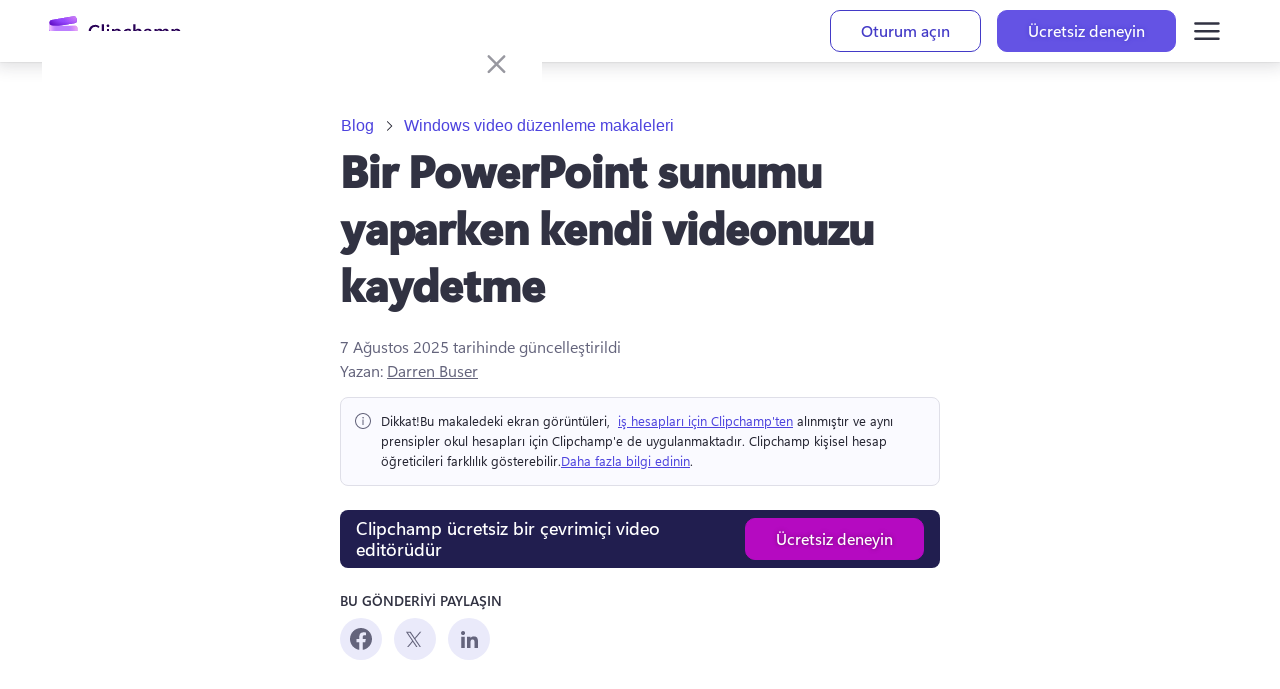

--- FILE ---
content_type: text/html; charset=utf-8
request_url: https://clipchamp.com/tr/blog/powerpoint-sunum-video-kaydi/
body_size: 63983
content:
<!DOCTYPE html><!--hl7gc8lrq52TSoE0sjTDT--><html lang="tr"><head><meta charSet="utf-8"/><link rel="preconnect" href="/" crossorigin=""/><meta name="viewport" content="width=device-width, initial-scale=1"/><link rel="stylesheet" href="/_next/static/chunks/cac4d41726d36e63.css" data-precedence="next"/><link rel="stylesheet" href="/_next/static/chunks/de300bd39c49d000.css" data-precedence="next"/><link rel="stylesheet" href="/_next/static/chunks/eadccf772c2e085e.css" data-precedence="next"/><link rel="stylesheet" href="/_next/static/chunks/3e5e0abb6c800b89.css" data-precedence="next"/><link rel="stylesheet" href="/_next/static/chunks/ada861de709102f4.css" data-precedence="next"/><link rel="preload" as="script" fetchPriority="low" href="/_next/static/chunks/2a1f6f4fa6d40b4f.js"/><script src="/_next/static/chunks/62e8aedf3b8356bc.js" async=""></script><script src="/_next/static/chunks/fa82d49b53a0f990.js" async=""></script><script src="/_next/static/chunks/ad49f3b65e8cbe62.js" async=""></script><script src="/_next/static/chunks/turbopack-5fcd14e33c33fd74.js" async=""></script><script src="/_next/static/chunks/d96012bcfc98706a.js" async=""></script><script src="/_next/static/chunks/fb45521bfba6ce59.js" async=""></script><script src="/_next/static/chunks/3aafb006e05068ae.js" async=""></script><script src="/_next/static/chunks/0020d3c4e9ef8fb1.js" async=""></script><script src="/_next/static/chunks/0b41b914736a12cd.js" async=""></script><script src="/_next/static/chunks/a7b36b5967338557.js" async=""></script><script src="/_next/static/chunks/68f1ba897e7291b8.js" async=""></script><script src="/_next/static/chunks/21b1c93bf06d1e28.js" async=""></script><script src="/_next/static/chunks/87db2a29cd457fe0.js" async=""></script><script src="/_next/static/chunks/73e09f7434547e45.js" async=""></script><script src="/_next/static/chunks/9d6eb10985d20ed9.js" async=""></script><script src="/_next/static/chunks/85c941035d95d68a.js" async=""></script><script src="/_next/static/chunks/3acce173513fbd1a.js" async=""></script><script src="/_next/static/chunks/ecdb4353eb539548.js" async=""></script><script src="/_next/static/chunks/613530209dd27999.js" async=""></script><script src="/_next/static/chunks/7520a722ad8492f5.js" async=""></script><script src="/_next/static/chunks/2b11da55ca0019f3.js" async=""></script><link rel="preload" href="https://wcpstatic.microsoft.com/mscc/lib/v2/wcp-consent.js" as="script"/><meta name="next-size-adjust" content=""/><title>Bir PowerPoint sunumu yaparken kendi videonuzu kaydetme | Clipchamp Blog</title><meta name="description" content="PowerPoint’i kullanıp bir web kamerası anlatımı ekleyerek veya Clipchamp’teki ücretsiz ekran kaydediciyi kullanarak ilgi çekici video sunumları oluşturun. Bu araçları nasıl ayarlayacağınızı ve içeriğinizi metin, ek açıklamalar, alt yazılar ve daha fazlasıyla nasıl geliştireceğinizi öğrenin."/><meta name="awa-prdct" content="Clipchamp"/><link rel="canonical" href="https://clipchamp.com/tr/blog/powerpoint-sunum-video-kaydi/"/><link rel="alternate" hrefLang="en" href="https://clipchamp.com/en/blog/video-record-presenting-powerpoint/"/><link rel="alternate" hrefLang="de" href="https://clipchamp.com/de/blog/video-record-presenting-powerpoint/"/><link rel="alternate" hrefLang="es" href="https://clipchamp.com/es/blog/video-record-presenting-powerpoint/"/><link rel="alternate" hrefLang="fr" href="https://clipchamp.com/fr/blog/video-record-presenting-powerpoint/"/><link rel="alternate" hrefLang="pt" href="https://clipchamp.com/pt-br/blog/gravar-video-de-apresentacao-de-powerpoint/"/><link rel="alternate" hrefLang="ja" href="https://clipchamp.com/ja/blog/video-record-presenting-powerpoint/"/><link rel="alternate" hrefLang="it" href="https://clipchamp.com/it/blog/video-record-presenting-powerpoint/"/><link rel="alternate" hrefLang="ru" href="https://clipchamp.com/ru/blog/video-record-presenting-powerpoint/"/><link rel="alternate" hrefLang="ko" href="https://clipchamp.com/ko/blog/video-record-presenting-powerpoint/"/><link rel="alternate" hrefLang="zh" href="https://clipchamp.com/zh-hans/blog/video-record-presenting-powerpoint/"/><link rel="alternate" hrefLang="id" href="https://clipchamp.com/id/blog/video-record-presenting-powerpoint/"/><link rel="alternate" hrefLang="nl" href="https://clipchamp.com/nl/blog/video-record-presenting-powerpoint/"/><link rel="alternate" hrefLang="sv" href="https://clipchamp.com/sv/blog/video-record-presenting-powerpoint/"/><link rel="alternate" hrefLang="no" href="https://clipchamp.com/no/blog/video-record-presenting-powerpoint/"/><link rel="alternate" hrefLang="fi" href="https://clipchamp.com/fi/blog/video-record-presenting-powerpoint/"/><link rel="alternate" hrefLang="da" href="https://clipchamp.com/da/blog/videooptagelse-præsentation-powerpoint/"/><link rel="alternate" hrefLang="pl" href="https://clipchamp.com/pl/blog/nagrywanie-prowadzenia-prezentacji-powerpoint/"/><link rel="alternate" hrefLang="el" href="https://clipchamp.com/el/blog/video-record-presenting-powerpoint/"/><link rel="alternate" hrefLang="kk" href="https://clipchamp.com/kk/blog/video-record-presenting-powerpoint/"/><link rel="alternate" hrefLang="ms" href="https://clipchamp.com/ms/blog/video-record-presenting-powerpoint/"/><link rel="alternate" hrefLang="ro" href="https://clipchamp.com/ro/blog/video-record-presenting-powerpoint/"/><link rel="alternate" hrefLang="th" href="https://clipchamp.com/th/blog/video-record-presenting-powerpoint/"/><link rel="alternate" hrefLang="tr" href="https://clipchamp.com/tr/blog/powerpoint-sunum-video-kaydi/"/><link rel="alternate" hrefLang="uk" href="https://clipchamp.com/uk/blog/video-record-presenting-powerpoint/"/><link rel="alternate" hrefLang="vi" href="https://clipchamp.com/vi/blog/video-record-presenting-powerpoint/"/><link rel="alternate" hrefLang="x-default" href="https://clipchamp.com/en/blog/video-record-presenting-powerpoint/"/><meta property="og:title" content="Bir PowerPoint sunumu yaparken kendi videonuzu kaydetme | Clipchamp Blog"/><meta property="og:description" content="PowerPoint’i kullanıp bir web kamerası anlatımı ekleyerek veya Clipchamp’teki ücretsiz ekran kaydediciyi kullanarak ilgi çekici video sunumları oluşturun. Bu araçları nasıl ayarlayacağınızı ve içeriğinizi metin, ek açıklamalar, alt yazılar ve daha fazlasıyla nasıl geliştireceğinizi öğrenin."/><meta property="og:url" content="https://clipchamp.com/tr/blog/powerpoint-sunum-video-kaydi/"/><meta property="og:site_name" content="Clipchamp"/><meta property="og:image" content="https://media.clipchamp.com/clipchamp/2Pk4WxCR6oaR4k8Rh4x4Ad"/><meta property="og:image:width" content="1920"/><meta property="og:image:height" content="1080"/><meta property="og:type" content="website"/><meta name="twitter:card" content="summary_large_image"/><meta name="twitter:site" content="@clipchamp"/><meta name="twitter:creator" content="@clipchamp"/><meta name="twitter:title" content="Bir PowerPoint sunumu yaparken kendi videonuzu kaydetme | Clipchamp Blog"/><meta name="twitter:description" content="PowerPoint’i kullanıp bir web kamerası anlatımı ekleyerek veya Clipchamp’teki ücretsiz ekran kaydediciyi kullanarak ilgi çekici video sunumları oluşturun. Bu araçları nasıl ayarlayacağınızı ve içeriğinizi metin, ek açıklamalar, alt yazılar ve daha fazlasıyla nasıl geliştireceğinizi öğrenin."/><meta name="twitter:image" content="https://media.clipchamp.com/clipchamp/2Pk4WxCR6oaR4k8Rh4x4Ad"/><meta name="twitter:image:width" content="1920"/><meta name="twitter:image:height" content="1080"/><link rel="icon" href="/favicon.ico?favicon.8b7eaf53.ico" sizes="256x256" type="image/x-icon"/><link rel="icon" href="/icon1.png?icon1.6464624e.png" sizes="32x32" type="image/png"/><link rel="icon" href="/icon2.png?icon2.0a3e6d37.png" sizes="64x64" type="image/png"/><link rel="icon" href="/icon3.png?icon3.b073fb83.png" sizes="256x256" type="image/png"/><script src="/_next/static/chunks/a6dad97d9634a72d.js" noModule=""></script><style data-make-styles-bucket="r" data-priority="0" data-make-styles-rehydration="true">.rc5rb6b{list-style-type:none;display:flex;align-items:center;margin:0;padding:0;}.r1tl60rs{display:flex;align-items:center;color:var(--colorNeutralForeground2);box-sizing:border-box;text-wrap:nowrap;}.r1f29ykk{align-items:center;box-sizing:border-box;display:inline-flex;justify-content:center;text-decoration-line:none;vertical-align:middle;margin:0;overflow:hidden;background-color:var(--colorNeutralBackground1);color:var(--colorNeutralForeground1);border:var(--strokeWidthThin) solid var(--colorNeutralStroke1);font-family:var(--fontFamilyBase);outline-style:none;padding:5px var(--spacingHorizontalM);min-width:96px;border-radius:var(--borderRadiusMedium);font-size:var(--fontSizeBase300);font-weight:var(--fontWeightSemibold);line-height:var(--lineHeightBase300);transition-duration:var(--durationFaster);transition-property:background,border,color;transition-timing-function:var(--curveEasyEase);}.r1f29ykk:hover{background-color:var(--colorNeutralBackground1Hover);border-color:var(--colorNeutralStroke1Hover);color:var(--colorNeutralForeground1Hover);cursor:pointer;}.r1f29ykk:hover:active,.r1f29ykk:active:focus-visible{background-color:var(--colorNeutralBackground1Pressed);border-color:var(--colorNeutralStroke1Pressed);color:var(--colorNeutralForeground1Pressed);outline-style:none;}.r1f29ykk[data-fui-focus-visible]{border-color:var(--colorStrokeFocus2);border-radius:var(--borderRadiusMedium);border-width:1px;outline:var(--strokeWidthThick) solid var(--colorTransparentStroke);box-shadow:0 0 0 var(--strokeWidthThin) var(--colorStrokeFocus2) inset;z-index:1;}.rywnvv2{align-items:center;display:inline-flex;justify-content:center;font-size:20px;height:20px;width:20px;--fui-Button__icon--spacing:var(--spacingHorizontalSNudge);}.rk008qs{display:flex;}</style><style data-make-styles-bucket="d" data-priority="-1" data-make-styles-rehydration="true">.f1lzbuw2{text-decoration:none;}.f1r1wyb6{padding:var(--spacingHorizontalSNudge);}.f1bnz8pu{padding:var(--spacingHorizontalS);}.f44lkw9{border-radius:var(--borderRadiusCircular);}.f1fabniw{border-radius:var(--borderRadiusNone);}.fneth5b{padding:3px var(--spacingHorizontalS);}.ft85np5{border-radius:var(--borderRadiusMedium);}.f4db1ww{padding:8px var(--spacingHorizontalL);}.f1062rbf[data-fui-focus-visible]{border-radius:var(--borderRadiusCircular);}.fj0ryk1[data-fui-focus-visible]{border-radius:var(--borderRadiusNone);}.fazmxh[data-fui-focus-visible]{border-radius:var(--borderRadiusSmall);}.f1b6alqh[data-fui-focus-visible]{border-radius:var(--borderRadiusLarge);}.fu97m5z{padding:1px;}.f18ktai2{padding:5px;}.f1hbd1aw{padding:7px;}</style><style data-make-styles-bucket="d" data-priority="0" data-make-styles-rehydration="true">.f19n0e5{color:var(--colorNeutralForeground1);}.fxugw4r{background-color:var(--colorNeutralBackground1);}.f1o700av{text-align:left;}.fes3tcz{text-align:right;}.fk6fouc{font-family:var(--fontFamilyBase);}.fkhj508{font-size:var(--fontSizeBase300);}.figsok6{font-weight:var(--fontWeightRegular);}.f1i3iumi{line-height:var(--lineHeightBase300);}.f1kaxks1{margin-left:calc(-1 * var(--spacingHorizontalSNudge));}.f15ogikk{margin-right:calc(-1 * var(--spacingHorizontalSNudge));}.fyind8e{color:var(--colorBrandForegroundLink);}.f18p0k4z{min-width:unset;}.fv6wr3j{text-wrap:nowrap;}.frvgh55{height:24px;}.fy9rknc{font-size:var(--fontSizeBase200);}.fwrc4pm{line-height:var(--lineHeightBase200);}.f1d2rq10{height:32px;}.fbhnoac{height:40px;}.fod5ikn{font-size:var(--fontSizeBase400);}.faaz57k{line-height:var(--lineHeightBase400);}.ff24m:disabled{background-color:var(--colorTransparentBackground);}.ft5r8e9:disabled{color:var(--colorNeutralForeground2);}.f1cbpfqp:disabled{cursor:auto;}.f1motppv:disabled .fui-Button__icon{color:unset;}.fi9vkhg:disabled .fui-Icon-filled{display:none;}.f1fg3nnv:disabled .fui-Icon-regular{display:inline;}.fl43uef{font-weight:var(--fontWeightSemibold);}.fsj74e5{font-size:var(--fui-Breadcrumb--icon-size);}.f1qfv4wv{height:var(--fui-Breadcrumb--icon-size);}.f15xapk4{line-height:var(--fui-Breadcrumb--icon-line-height);}.f17j33op{width:var(--fui-Breadcrumb--icon-size);}.fm0x6gh{margin-right:var(--spacingHorizontalXS);}.fbyavb5{margin-left:var(--spacingHorizontalXS);}.f1qfi7kw{--fui-Breadcrumb--icon-size:12px;}.f1876atl{--fui-Breadcrumb--icon-line-height:var(--lineHeightBase200);}.f1h9446d{--fui-Breadcrumb--icon-size:16px;}.f10xfswh{--fui-Breadcrumb--icon-line-height:var(--lineHeightBase400);}.f5hcofs{--fui-Breadcrumb--icon-size:20px;}.f1a6v6zl{--fui-Breadcrumb--icon-line-height:var(--lineHeightBase600);}.f1c21dwh{background-color:var(--colorTransparentBackground);}.ffp7eso{background-color:var(--colorBrandBackground);}.f1p3nwhy{border-top-color:transparent;}.f11589ue{border-right-color:transparent;}.f1pdflbu{border-left-color:transparent;}.f1q5o8ev{border-bottom-color:transparent;}.f1phragk{color:var(--colorNeutralForegroundOnBrand);}.fhovq9v{background-color:var(--colorSubtleBackground);}.fkfq4zb{color:var(--colorNeutralForeground2);}.fh7ncta{min-width:64px;}.f1brlhvm{padding-bottom:1px;}.f1sl3k7w{padding-top:1px;}.f14es27b{min-width:96px;}.fy7v416{padding-bottom:7px;}.f1a1bwwz{padding-top:7px;}.f1bg9a2p{background-color:var(--colorNeutralBackgroundDisabled);}.f1jj8ep1{border-top-color:var(--colorNeutralStrokeDisabled);}.f15xbau{border-right-color:var(--colorNeutralStrokeDisabled);}.fy0fskl{border-left-color:var(--colorNeutralStrokeDisabled);}.f4ikngz{border-bottom-color:var(--colorNeutralStrokeDisabled);}.f1s2aq7o{color:var(--colorNeutralForegroundDisabled);}.fdrzuqr{cursor:not-allowed;}.f15x8b5r .fui-Button__icon{color:var(--colorNeutralForegroundDisabled);}.f17t0x8g[data-fui-focus-visible]{border-top-color:var(--colorStrokeFocus2);}.f194v5ow[data-fui-focus-visible]{border-right-color:var(--colorStrokeFocus2);}.fk7jm04[data-fui-focus-visible]{border-left-color:var(--colorStrokeFocus2);}.f1qgg65p[data-fui-focus-visible]{border-bottom-color:var(--colorStrokeFocus2);}.fhgccpy[data-fui-focus-visible]{box-shadow:var(--shadow2),0 0 0 var(--strokeWidthThin) var(--colorStrokeFocus2) inset,0 0 0 var(--strokeWidthThick) var(--colorNeutralForegroundOnBrand) inset;}.fjo7pq6[data-fui-focus-visible]{box-shadow:var(--shadow2),0 0 0 var(--strokeWidthThin) var(--colorStrokeFocus2) inset,0 0 0 var(--strokeWidthThick) var(--colorNeutralForegroundOnBrand) inset;}.f32wu9k[data-fui-focus-visible]:hover{box-shadow:var(--shadow2),0 0 0 var(--strokeWidthThin) var(--colorStrokeFocus2) inset;}.fu5nqqq[data-fui-focus-visible]:hover{border-top-color:var(--colorStrokeFocus2);}.f13prjl2[data-fui-focus-visible]:hover{border-right-color:var(--colorStrokeFocus2);}.f1nl83rv[data-fui-focus-visible]:hover{border-left-color:var(--colorStrokeFocus2);}.f1czftr5[data-fui-focus-visible]:hover{border-bottom-color:var(--colorStrokeFocus2);}.f17fgpbq{min-width:24px;}.f1jt17bm{max-width:24px;}.fwbmr0d{min-width:32px;}.f44c6la{max-width:32px;}.f12clzc2{min-width:40px;}.fjy1crr{max-width:40px;}.fe5j1ua{font-size:20px;}.fjamq6b{height:20px;}.f64fuq3{width:20px;}.fbaiahx{--fui-Button__icon--spacing:var(--spacingHorizontalXS);}.f1rt2boy{font-size:24px;}.fq4mcun{width:24px;}.f1exjqw5{--fui-Button__icon--spacing:var(--spacingHorizontalSNudge);}.f1nizpg2{margin-right:var(--fui-Button__icon--spacing);}.f1a695kz{margin-left:var(--fui-Button__icon--spacing);}.f1ugzwwg{font-size:12px;}.f4ybsrx{font-size:16px;}</style><style data-make-styles-bucket="h" data-priority="-1" data-make-styles-rehydration="true">.f1iotf5m:hover{text-decoration:none;}</style><style data-make-styles-bucket="h" data-priority="0" data-make-styles-rehydration="true">.f1deo86v:hover{color:var(--colorBrandForegroundLinkHover);}.f9ql6rf:hover{background-color:var(--colorTransparentBackground);}.f3p8bqa:hover{color:var(--colorNeutralForeground2);}.f14w7a5u:hover{cursor:auto;}.f1irjp3o:hover .fui-Button__icon{color:unset;}.f19vpps7:hover .fui-Icon-filled{display:none;}.fv5swzo:hover .fui-Icon-regular{display:inline;}.f3h1zc4:hover:active{background-color:var(--colorTransparentBackground);}.f1xkgyln:hover:active{color:var(--colorNeutralForeground2);}.f17wbbfx:hover:active{cursor:auto;}.fofxw0a:hover:active .fui-Button__icon{color:unset;}.f1ol4fw6:hover:active .fui-Icon-filled{display:none;}.f1q1lw4e:hover:active .fui-Icon-regular{display:inline;}.fjxutwb:hover{background-color:var(--colorTransparentBackgroundHover);}.fkoldzo:hover:active,.fkoldzo:active:focus-visible{background-color:var(--colorTransparentBackgroundPressed);}.f15wkkf3:hover{background-color:var(--colorBrandBackgroundHover);}.f1s2uweq:hover{border-top-color:transparent;}.fr80ssc:hover{border-right-color:transparent;}.fecsdlb:hover{border-left-color:transparent;}.f1ukrpxl:hover{border-bottom-color:transparent;}.f1rq72xc:hover{color:var(--colorNeutralForegroundOnBrand);}.f1ksv2xa:hover:active,.f1ksv2xa:active:focus-visible{background-color:var(--colorBrandBackgroundPressed);}.fhvnf4x:hover:active,.fhvnf4x:active:focus-visible{border-top-color:transparent;}.fb6swo4:hover:active,.fb6swo4:active:focus-visible{border-right-color:transparent;}.f232fm2:hover:active,.f232fm2:active:focus-visible{border-left-color:transparent;}.f1klyf7k:hover:active,.f1klyf7k:active:focus-visible{border-bottom-color:transparent;}.f1d6mv4x:hover:active,.f1d6mv4x:active:focus-visible{color:var(--colorNeutralForegroundOnBrand);}.f1t94bn6:hover{background-color:var(--colorSubtleBackgroundHover);}.fnwyq0v:hover{color:var(--colorNeutralForeground2Hover);}.ft1hn21:hover .fui-Icon-filled{display:inline;}.fuxngvv:hover .fui-Icon-regular{display:none;}.fy5bs14:hover .fui-Button__icon{color:var(--colorNeutralForeground2BrandHover);}.f1q1yqic:hover:active,.f1q1yqic:active:focus-visible{background-color:var(--colorSubtleBackgroundPressed);}.fwga7ee:hover:active,.fwga7ee:active:focus-visible{color:var(--colorNeutralForeground2Pressed);}.f1nhwcv0:hover:active .fui-Icon-filled,.f1nhwcv0:active:focus-visible .fui-Icon-filled{display:inline;}.f1gm6xmp:hover:active .fui-Icon-regular,.f1gm6xmp:active:focus-visible .fui-Icon-regular{display:none;}.f1xxsver:hover:active .fui-Button__icon,.f1xxsver:active:focus-visible .fui-Button__icon{color:var(--colorNeutralForeground2BrandPressed);}.f139oj5f:hover{color:var(--colorNeutralForeground2BrandHover);}.f1l983o9:hover:active,.f1l983o9:active:focus-visible{color:var(--colorNeutralForeground2BrandPressed);}.f1falr9n:hover{background-color:var(--colorNeutralBackgroundDisabled);}.f12mpcsy:hover{border-top-color:var(--colorNeutralStrokeDisabled);}.f1gwvigk:hover{border-right-color:var(--colorNeutralStrokeDisabled);}.f18rmfxp:hover{border-left-color:var(--colorNeutralStrokeDisabled);}.f1jnshp0:hover{border-bottom-color:var(--colorNeutralStrokeDisabled);}.fvgxktp:hover{color:var(--colorNeutralForegroundDisabled);}.fphbwmw:hover{cursor:not-allowed;}.f1al02dq:hover .fui-Button__icon{color:var(--colorNeutralForegroundDisabled);}.f1jct5ie:hover:active,.f1jct5ie:active:focus-visible{background-color:var(--colorNeutralBackgroundDisabled);}.f13txml0:hover:active,.f13txml0:active:focus-visible{border-top-color:var(--colorNeutralStrokeDisabled);}.f1ncddno:hover:active,.f1ncddno:active:focus-visible{border-right-color:var(--colorNeutralStrokeDisabled);}.f1axfvow:hover:active,.f1axfvow:active:focus-visible{border-left-color:var(--colorNeutralStrokeDisabled);}.f1z04ada:hover:active,.f1z04ada:active:focus-visible{border-bottom-color:var(--colorNeutralStrokeDisabled);}.f1uhomfy:hover:active,.f1uhomfy:active:focus-visible{color:var(--colorNeutralForegroundDisabled);}.fy9mucy:hover:active,.fy9mucy:active:focus-visible{cursor:not-allowed;}.f1g9va8i:hover:active .fui-Icon-filled,.f1g9va8i:active:focus-visible .fui-Icon-filled{display:none;}.fwgvudy:hover:active .fui-Icon-regular,.fwgvudy:active:focus-visible .fui-Icon-regular{display:inline;}.fom6jww:hover:active .fui-Button__icon,.fom6jww:active:focus-visible .fui-Button__icon{color:var(--colorNeutralForegroundDisabled);}.f9r0db0:hover:active,.f9r0db0:active:focus-visible{background-color:var(--colorTransparentBackground);}</style><style data-make-styles-bucket="s" data-priority="0" data-make-styles-rehydration="true">@media screen and (prefers-reduced-motion: reduce){.r1f29ykk{transition-duration:0.01ms;}}@media (forced-colors: active){.r1f29ykk:focus{border-color:ButtonText;}.r1f29ykk:hover{background-color:HighlightText;border-color:Highlight;color:Highlight;forced-color-adjust:none;}.r1f29ykk:hover:active,.r1f29ykk:active:focus-visible{background-color:HighlightText;border-color:Highlight;color:Highlight;forced-color-adjust:none;}}@supports (-moz-appearance:button){.r1f29ykk[data-fui-focus-visible]{box-shadow:0 0 0 calc(var(--strokeWidthThin) + 0.25px) var(--colorStrokeFocus2) inset;}}</style><style data-make-styles-bucket="t" data-priority="0" data-make-styles-rehydration="true">@supports (-moz-appearance:button){.f18mfu3r[data-fui-focus-visible]{box-shadow:var(--shadow2),0 0 0 calc(var(--strokeWidthThin) + 0.25px) var(--colorStrokeFocus2) inset,0 0 0 var(--strokeWidthThick) var(--colorNeutralForegroundOnBrand) inset;}.fixhny3[data-fui-focus-visible]{box-shadow:var(--shadow2),0 0 0 calc(var(--strokeWidthThin) + 0.25px) var(--colorStrokeFocus2) inset,0 0 0 var(--strokeWidthThick) var(--colorNeutralForegroundOnBrand) inset;}}@supports (-moz-appearance:button){.feygou5[data-fui-focus-visible]:hover{box-shadow:var(--shadow2),0 0 0 calc(var(--strokeWidthThin) + 0.25px) var(--colorStrokeFocus2) inset;}}</style><style media="(forced-colors: active)" data-make-styles-bucket="m" data-priority="0" data-make-styles-rehydration="true">@media (forced-colors: active){.f1nz3ub2{background-color:Highlight;}}@media (forced-colors: active){.fag2qd2{border-top-color:HighlightText;}}@media (forced-colors: active){.f14bpyus{border-left-color:HighlightText;}.fmvhcg7{border-right-color:HighlightText;}}@media (forced-colors: active){.f1o3dhpw{border-bottom-color:HighlightText;}}@media (forced-colors: active){.fqc85l4{color:HighlightText;}}@media (forced-colors: active){.f1h3a8gf{forced-color-adjust:none;}}@media (forced-colors: active){.fkiggi6:hover{background-color:HighlightText;}}@media (forced-colors: active){.f8gmj8i:hover{border-top-color:Highlight;}}@media (forced-colors: active){.f1ap8nzx:hover{border-right-color:Highlight;}.fjag8bx:hover{border-left-color:Highlight;}}@media (forced-colors: active){.f1igan7k:hover{border-bottom-color:Highlight;}}@media (forced-colors: active){.f1v3eptx:hover{color:Highlight;}}@media (forced-colors: active){.f1ysmecq:hover:active,.f1ysmecq:active:focus-visible{background-color:HighlightText;}}@media (forced-colors: active){.faulsx:hover:active,.faulsx:active:focus-visible{border-top-color:Highlight;}}@media (forced-colors: active){.f79t15f:hover:active,.f79t15f:active:focus-visible{border-right-color:Highlight;}.f8qmx7k:hover:active,.f8qmx7k:active:focus-visible{border-left-color:Highlight;}}@media (forced-colors: active){.fbtzoaq:hover:active,.fbtzoaq:active:focus-visible{border-bottom-color:Highlight;}}@media (forced-colors: active){.fd4bjan:hover:active,.fd4bjan:active:focus-visible{color:Highlight;}}@media (forced-colors: active){.fivsta0:hover .fui-Button__icon{color:Highlight;}}@media (forced-colors: active){.f3m6zum:hover:active .fui-Button__icon,.f3m6zum:active:focus-visible .fui-Button__icon{color:Highlight;}}@media (forced-colors: active){.fxoo9op:hover{background-color:var(--colorTransparentBackground);}}@media (forced-colors: active){.f1i0gk12:hover:active,.f1i0gk12:active:focus-visible{background-color:var(--colorTransparentBackground);}}@media (forced-colors: active){.f14ptb23{background-color:ButtonFace;}}@media (forced-colors: active){.f9dbb4x{border-top-color:GrayText;}}@media (forced-colors: active){.f3qs60o{border-right-color:GrayText;}.f5u9ap2{border-left-color:GrayText;}}@media (forced-colors: active){.fwd1oij{border-bottom-color:GrayText;}}@media (forced-colors: active){.f1cyfu5x{color:GrayText;}}@media (forced-colors: active){.f127ot8j .fui-Button__icon{color:GrayText;}}@media (forced-colors: active){.f19etb0b:focus{border-top-color:GrayText;}}@media (forced-colors: active){.f4f984j:focus{border-right-color:GrayText;}.fw441p0:focus{border-left-color:GrayText;}}@media (forced-colors: active){.f3d22hf:focus{border-bottom-color:GrayText;}}@media (forced-colors: active){.fj8k9ua:hover{background-color:ButtonFace;}}@media (forced-colors: active){.fifrq0d:hover{border-top-color:GrayText;}}@media (forced-colors: active){.f196mwp7:hover{border-right-color:GrayText;}.fnekfq:hover{border-left-color:GrayText;}}@media (forced-colors: active){.f1l6uprw:hover{border-bottom-color:GrayText;}}@media (forced-colors: active){.fa9u7a5:hover{color:GrayText;}}@media (forced-colors: active){.f1m71e0y:hover .fui-Button__icon{color:GrayText;}}@media (forced-colors: active){.fw24f3:hover:active,.fw24f3:active:focus-visible{background-color:ButtonFace;}}@media (forced-colors: active){.f1nznrny:hover:active,.f1nznrny:active:focus-visible{border-top-color:GrayText;}}@media (forced-colors: active){.f1ao3jkc:hover:active,.f1ao3jkc:active:focus-visible{border-left-color:GrayText;}.fq8nxuu:hover:active,.fq8nxuu:active:focus-visible{border-right-color:GrayText;}}@media (forced-colors: active){.ftoixeo:hover:active,.ftoixeo:active:focus-visible{border-bottom-color:GrayText;}}@media (forced-colors: active){.fpmuzpx:hover:active,.fpmuzpx:active:focus-visible{color:GrayText;}}@media (forced-colors: active){.f168odog:hover:active .fui-Button__icon,.f168odog:active:focus-visible .fui-Button__icon{color:GrayText;}}</style></head><body class="segoevariablefont_101d20d-module__WtdJta__variable segoefont_6904351d-module__q8sKha__variable GlobalFontStyle-module__8GSX3W__SEGOE_UI_STYLE"><div hidden=""><!--$--><!--/$--></div><div dir="ltr" class="fui-FluentProvider fui-FluentProvider_R_9b_ ___jdtuxv0 f19n0e5 fxugw4r f1o700av fk6fouc fkhj508 figsok6 f1i3iumi"><style id="fui-FluentProvider_R_9b_">.fui-FluentProvider_R_9b_ { --borderRadiusNone: 0; --borderRadiusSmall: 2px; --borderRadiusMedium: 4px; --borderRadiusLarge: 6px; --borderRadiusXLarge: 8px; --borderRadiusCircular: 10000px; --fontSizeBase100: 10px; --fontSizeBase200: 12px; --fontSizeBase300: 1rem; --fontSizeBase400: 16px; --fontSizeBase500: 1.25rem; --fontSizeBase600: 24px; --fontSizeHero700: 28px; --fontSizeHero800: 32px; --fontSizeHero900: 2.25rem; --fontSizeHero1000: 2.5rem; --lineHeightBase100: 14px; --lineHeightBase200: 16px; --lineHeightBase300: 20px; --lineHeightBase400: 22px; --lineHeightBase500: 1.5; --lineHeightBase600: 32px; --lineHeightHero700: 36px; --lineHeightHero800: 40px; --lineHeightHero900: 1.1; --lineHeightHero1000: 1.2; --fontFamilyBase: 'Segoe UI', 'Segoe UI Web (West European)', -apple-system, BlinkMacSystemFont, Roboto, 'Helvetica Neue', sans-serif; --fontFamilyMonospace: Consolas, 'Courier New', Courier, monospace; --fontFamilyNumeric: Bahnschrift, 'Segoe UI', 'Segoe UI Web (West European)', -apple-system, BlinkMacSystemFont, Roboto, 'Helvetica Neue', sans-serif; --fontWeightRegular: 400; --fontWeightMedium: 600; --fontWeightSemibold: 700; --fontWeightBold: 700; --strokeWidthThin: 1px; --strokeWidthThick: 2px; --strokeWidthThicker: 3px; --strokeWidthThickest: 4px; --spacingHorizontalNone: 0; --spacingHorizontalXXS: 2px; --spacingHorizontalXS: 4px; --spacingHorizontalSNudge: 6px; --spacingHorizontalS: 8px; --spacingHorizontalMNudge: 10px; --spacingHorizontalM: 12px; --spacingHorizontalL: 16px; --spacingHorizontalXL: 20px; --spacingHorizontalXXL: 24px; --spacingHorizontalXXXL: 32px; --spacingVerticalNone: 0; --spacingVerticalXXS: 2px; --spacingVerticalXS: 4px; --spacingVerticalSNudge: 6px; --spacingVerticalS: 8px; --spacingVerticalMNudge: 10px; --spacingVerticalM: 12px; --spacingVerticalL: 16px; --spacingVerticalXL: 20px; --spacingVerticalXXL: 24px; --spacingVerticalXXXL: 32px; --durationUltraFast: 50ms; --durationFaster: 100ms; --durationFast: 150ms; --durationNormal: 200ms; --durationGentle: 250ms; --durationSlow: 300ms; --durationSlower: 400ms; --durationUltraSlow: 500ms; --curveAccelerateMax: cubic-bezier(0.9,0.1,1,0.2); --curveAccelerateMid: cubic-bezier(1,0,1,1); --curveAccelerateMin: cubic-bezier(0.8,0,0.78,1); --curveDecelerateMax: cubic-bezier(0.1,0.9,0.2,1); --curveDecelerateMid: cubic-bezier(0,0,0,1); --curveDecelerateMin: cubic-bezier(0.33,0,0.1,1); --curveEasyEaseMax: cubic-bezier(0.8,0,0.2,1); --curveEasyEase: cubic-bezier(0.33,0,0.67,1); --curveLinear: cubic-bezier(0,0,1,1); --colorNeutralForeground1: #232330; --colorNeutralForeground1Hover: #232330; --colorNeutralForeground1Pressed: #232330; --colorNeutralForeground1Selected: #232330; --colorNeutralForeground2: #404055; --colorNeutralForeground2Hover: #232330; --colorNeutralForeground2Pressed: #232330; --colorNeutralForeground2Selected: #232330; --colorNeutralForeground2BrandHover: #6453E4; --colorNeutralForeground2BrandPressed: #4D43DE; --colorNeutralForeground2BrandSelected: #6453E4; --colorNeutralForeground3: #5F5F77; --colorNeutralForeground3Hover: #404055; --colorNeutralForeground3Pressed: #404055; --colorNeutralForeground3Selected: #404055; --colorNeutralForeground3BrandHover: #6453E4; --colorNeutralForeground3BrandPressed: #4D43DE; --colorNeutralForeground3BrandSelected: #6453E4; --colorNeutralForeground4: #6E6E86; --colorNeutralForegroundDisabled: #BCBCCD; --colorNeutralForegroundInvertedDisabled: rgba(255, 255, 255, 0.4); --colorBrandForegroundLink: #4D43DE; --colorBrandForegroundLinkHover: #433AC7; --colorBrandForegroundLinkPressed: #302690; --colorBrandForegroundLinkSelected: #4D43DE; --colorNeutralForeground2Link: #404055; --colorNeutralForeground2LinkHover: #232330; --colorNeutralForeground2LinkPressed: #232330; --colorNeutralForeground2LinkSelected: #232330; --colorCompoundBrandForeground1: #6453E4; --colorCompoundBrandForeground1Hover: #4D43DE; --colorCompoundBrandForeground1Pressed: #433AC7; --colorBrandForeground1: #4D43DE; --colorBrandForeground2: #4D43DE; --colorBrandForeground2Hover: #433AC7; --colorBrandForeground2Pressed: #271C73; --colorNeutralForeground1Static: #232330; --colorNeutralForegroundStaticInverted: #ffffff; --colorNeutralForegroundInverted: #ffffff; --colorNeutralForegroundInvertedHover: #ffffff; --colorNeutralForegroundInvertedPressed: #ffffff; --colorNeutralForegroundInvertedSelected: #ffffff; --colorNeutralForegroundInverted2: #ffffff; --colorNeutralForegroundOnBrand: #ffffff; --colorNeutralForegroundInvertedLink: #ffffff; --colorNeutralForegroundInvertedLinkHover: #ffffff; --colorNeutralForegroundInvertedLinkPressed: #ffffff; --colorNeutralForegroundInvertedLinkSelected: #ffffff; --colorBrandForegroundInverted: #978BFF; --colorBrandForegroundInvertedHover: #A49AFF; --colorBrandForegroundInvertedPressed: #978BFF; --colorBrandForegroundOnLight: #6453E4; --colorBrandForegroundOnLightHover: #4D43DE; --colorBrandForegroundOnLightPressed: #392FAC; --colorBrandForegroundOnLightSelected: #433AC7; --colorNeutralBackground1: #ffffff; --colorNeutralBackground1Hover: #F5F5FA; --colorNeutralBackground1Pressed: #DFDFE8; --colorNeutralBackground1Selected: #EAEAF1; --colorNeutralBackground2: #FAFAFF; --colorNeutralBackground2Hover: #F0F0F5; --colorNeutralBackground2Pressed: #DADAE5; --colorNeutralBackground2Selected: #E5E5ED; --colorNeutralBackground3: #F5F5FA; --colorNeutralBackground3Hover: #EAEAF1; --colorNeutralBackground3Pressed: #D5D5E1; --colorNeutralBackground3Selected: #DFDFE8; --colorNeutralBackground4: #F0F0F5; --colorNeutralBackground4Hover: #FAFAFF; --colorNeutralBackground4Pressed: #F5F5FA; --colorNeutralBackground4Selected: #ffffff; --colorNeutralBackground5: #EAEAF1; --colorNeutralBackground5Hover: #F5F5FA; --colorNeutralBackground5Pressed: #F0F0F5; --colorNeutralBackground5Selected: #FAFAFF; --colorNeutralBackground6: #E5E5ED; --colorNeutralBackgroundInverted: #272836; --colorNeutralBackgroundStatic: #C1C1D1; --colorNeutralBackgroundAlpha: rgba(255, 255, 255, 0.5); --colorNeutralBackgroundAlpha2: rgba(255, 255, 255, 0.8); --colorSubtleBackground: transparent; --colorSubtleBackgroundHover: #F5F5FA; --colorSubtleBackgroundPressed: #DFDFE8; --colorSubtleBackgroundSelected: #EAEAF1; --colorSubtleBackgroundLightAlphaHover: rgba(255, 255, 255, 0.7); --colorSubtleBackgroundLightAlphaPressed: rgba(255, 255, 255, 0.5); --colorSubtleBackgroundLightAlphaSelected: transparent; --colorSubtleBackgroundInverted: transparent; --colorSubtleBackgroundInvertedHover: rgba(0, 0, 0, 0.1); --colorSubtleBackgroundInvertedPressed: rgba(0, 0, 0, 0.3); --colorSubtleBackgroundInvertedSelected: rgba(0, 0, 0, 0.2); --colorTransparentBackground: transparent; --colorTransparentBackgroundHover: transparent; --colorTransparentBackgroundPressed: transparent; --colorTransparentBackgroundSelected: transparent; --colorNeutralBackgroundDisabled: #F0F0F5; --colorNeutralBackgroundInvertedDisabled: rgba(255, 255, 255, 0.1); --colorNeutralStencil1: #E5E5ED; --colorNeutralStencil2: #FAFAFF; --colorNeutralStencil1Alpha: rgba(0, 0, 0, 0.1); --colorNeutralStencil2Alpha: rgba(0, 0, 0, 0.05); --colorBackgroundOverlay: rgba(0, 0, 0, 0.4); --colorScrollbarOverlay: rgba(0, 0, 0, 0.4); --colorBrandBackground: #6453E4; --colorBrandBackgroundHover: #4D43DE; --colorBrandBackgroundPressed: #392FAC; --colorBrandBackgroundSelected: #433AC7; --colorCompoundBrandBackground: #6453E4; --colorCompoundBrandBackgroundHover: #4D43DE; --colorCompoundBrandBackgroundPressed: #433AC7; --colorBrandBackgroundStatic: #6453E4; --colorBrandBackground2: #F3F0FF; --colorBrandBackground2Hover: #E3DEFF; --colorBrandBackground2Pressed: #C3BAFF; --colorBrandBackground3Static: #433AC7; --colorBrandBackground4Static: #302690; --colorBrandBackgroundInverted: #ffffff; --colorBrandBackgroundInvertedHover: #F3F0FF; --colorBrandBackgroundInvertedPressed: #D4CCFF; --colorBrandBackgroundInvertedSelected: #E3DEFF; --colorNeutralCardBackground: #fafafa; --colorNeutralCardBackgroundHover: #ffffff; --colorNeutralCardBackgroundPressed: #f5f5f5; --colorNeutralCardBackgroundSelected: #ebebeb; --colorNeutralCardBackgroundDisabled: #f0f0f0; --colorNeutralStrokeAccessible: #5F5F77; --colorNeutralStrokeAccessibleHover: #55556C; --colorNeutralStrokeAccessiblePressed: #4B4B61; --colorNeutralStrokeAccessibleSelected: #6453E4; --colorNeutralStroke1: #D0D0DD; --colorNeutralStroke1Hover: #C6C6D6; --colorNeutralStroke1Pressed: #B1B2C4; --colorNeutralStroke1Selected: #232330; --colorNeutralStroke2: #DFDFE8; --colorNeutralStroke3: #F0F0F5; --colorNeutralStrokeSubtle: #DFDFE8; --colorNeutralStrokeOnBrand: #ffffff; --colorNeutralStrokeOnBrand2: #ffffff; --colorNeutralStrokeOnBrand2Hover: #ffffff; --colorNeutralStrokeOnBrand2Pressed: #ffffff; --colorNeutralStrokeOnBrand2Selected: #ffffff; --colorBrandStroke1: #6453E4; --colorBrandStroke2: #D4CCFF; --colorBrandStroke2Hover: #B1A8FF; --colorBrandStroke2Pressed: #6453E4; --colorBrandStroke2Contrast: #D4CCFF; --colorCompoundBrandStroke: #6453E4; --colorCompoundBrandStrokeHover: #4D43DE; --colorCompoundBrandStrokePressed: #433AC7; --colorNeutralStrokeDisabled: #DFDFE8; --colorNeutralStrokeInvertedDisabled: rgba(255, 255, 255, 0.4); --colorTransparentStroke: transparent; --colorTransparentStrokeInteractive: transparent; --colorTransparentStrokeDisabled: transparent; --colorNeutralStrokeAlpha: rgba(0, 0, 0, 0.05); --colorNeutralStrokeAlpha2: rgba(255, 255, 255, 0.2); --colorStrokeFocus1: #ffffff; --colorStrokeFocus2: #000000; --colorNeutralShadowAmbient: rgba(0,0,0,0.12); --colorNeutralShadowKey: rgba(0,0,0,0.14); --colorNeutralShadowAmbientLighter: rgba(0,0,0,0.06); --colorNeutralShadowKeyLighter: rgba(0,0,0,0.07); --colorNeutralShadowAmbientDarker: rgba(0,0,0,0.20); --colorNeutralShadowKeyDarker: rgba(0,0,0,0.24); --colorBrandShadowAmbient: rgba(0,0,0,0.30); --colorBrandShadowKey: rgba(0,0,0,0.25); --colorPaletteRedBackground1: #fdf6f6; --colorPaletteRedBackground2: #f1bbbc; --colorPaletteRedBackground3: #C2344D; --colorPaletteRedForeground1: #bc2f32; --colorPaletteRedForeground2: #751d1f; --colorPaletteRedForeground3: #d13438; --colorPaletteRedBorderActive: #d13438; --colorPaletteRedBorder1: #f1bbbc; --colorPaletteRedBorder2: #d13438; --colorPaletteGreenBackground1: #f1faf1; --colorPaletteGreenBackground2: #9fd89f; --colorPaletteGreenBackground3: #107c10; --colorPaletteGreenForeground1: #0e700e; --colorPaletteGreenForeground2: #094509; --colorPaletteGreenForeground3: #107c10; --colorPaletteGreenBorderActive: #107c10; --colorPaletteGreenBorder1: #9fd89f; --colorPaletteGreenBorder2: #107c10; --colorPaletteDarkOrangeBackground1: #fdf6f3; --colorPaletteDarkOrangeBackground2: #f4bfab; --colorPaletteDarkOrangeBackground3: #da3b01; --colorPaletteDarkOrangeForeground1: #c43501; --colorPaletteDarkOrangeForeground2: #7a2101; --colorPaletteDarkOrangeForeground3: #da3b01; --colorPaletteDarkOrangeBorderActive: #da3b01; --colorPaletteDarkOrangeBorder1: #f4bfab; --colorPaletteDarkOrangeBorder2: #da3b01; --colorPaletteYellowBackground1: #fffef5; --colorPaletteYellowBackground2: #fef7b2; --colorPaletteYellowBackground3: #fde300; --colorPaletteYellowForeground1: #817400; --colorPaletteYellowForeground2: #817400; --colorPaletteYellowForeground3: #fde300; --colorPaletteYellowBorderActive: #fde300; --colorPaletteYellowBorder1: #fef7b2; --colorPaletteYellowBorder2: #fde300; --colorPaletteBerryBackground1: #fdf5fc; --colorPaletteBerryBackground2: #edbbe7; --colorPaletteBerryBackground3: #c239b3; --colorPaletteBerryForeground1: #af33a1; --colorPaletteBerryForeground2: #6d2064; --colorPaletteBerryForeground3: #c239b3; --colorPaletteBerryBorderActive: #c239b3; --colorPaletteBerryBorder1: #edbbe7; --colorPaletteBerryBorder2: #c239b3; --colorPaletteLightGreenBackground1: #f2fbf2; --colorPaletteLightGreenBackground2: #a7e3a5; --colorPaletteLightGreenBackground3: #13a10e; --colorPaletteLightGreenForeground1: #11910d; --colorPaletteLightGreenForeground2: #0b5a08; --colorPaletteLightGreenForeground3: #13a10e; --colorPaletteLightGreenBorderActive: #13a10e; --colorPaletteLightGreenBorder1: #a7e3a5; --colorPaletteLightGreenBorder2: #13a10e; --colorPaletteMarigoldBackground1: #fefbf4; --colorPaletteMarigoldBackground2: #f9e2ae; --colorPaletteMarigoldBackground3: #eaa300; --colorPaletteMarigoldForeground1: #d39300; --colorPaletteMarigoldForeground2: #835b00; --colorPaletteMarigoldForeground3: #eaa300; --colorPaletteMarigoldBorderActive: #eaa300; --colorPaletteMarigoldBorder1: #f9e2ae; --colorPaletteMarigoldBorder2: #eaa300; --colorPaletteRedForegroundInverted: #dc5e62; --colorPaletteGreenForegroundInverted: #359b35; --colorPaletteYellowForegroundInverted: #fef7b2; --colorPaletteDarkRedBackground2: #d69ca5; --colorPaletteDarkRedForeground2: #420610; --colorPaletteDarkRedBorderActive: #750b1c; --colorPaletteCranberryBackground2: #eeacb2; --colorPaletteCranberryForeground2: #6e0811; --colorPaletteCranberryBorderActive: #c50f1f; --colorPalettePumpkinBackground2: #efc4ad; --colorPalettePumpkinForeground2: #712d09; --colorPalettePumpkinBorderActive: #ca5010; --colorPalettePeachBackground2: #ffddb3; --colorPalettePeachForeground2: #8f4e00; --colorPalettePeachBorderActive: #ff8c00; --colorPaletteGoldBackground2: #ecdfa5; --colorPaletteGoldForeground2: #6c5700; --colorPaletteGoldBorderActive: #c19c00; --colorPaletteBrassBackground2: #e0cea2; --colorPaletteBrassForeground2: #553e06; --colorPaletteBrassBorderActive: #986f0b; --colorPaletteBrownBackground2: #ddc3b0; --colorPaletteBrownForeground2: #50301a; --colorPaletteBrownBorderActive: #8e562e; --colorPaletteForestBackground2: #bdd99b; --colorPaletteForestForeground2: #294903; --colorPaletteForestBorderActive: #498205; --colorPaletteSeafoamBackground2: #a8f0cd; --colorPaletteSeafoamForeground2: #00723b; --colorPaletteSeafoamBorderActive: #00cc6a; --colorPaletteDarkGreenBackground2: #9ad29a; --colorPaletteDarkGreenForeground2: #063b06; --colorPaletteDarkGreenBorderActive: #0b6a0b; --colorPaletteLightTealBackground2: #a6e9ed; --colorPaletteLightTealForeground2: #00666d; --colorPaletteLightTealBorderActive: #00b7c3; --colorPaletteTealBackground2: #9bd9db; --colorPaletteTealForeground2: #02494c; --colorPaletteTealBorderActive: #038387; --colorPaletteSteelBackground2: #94c8d4; --colorPaletteSteelForeground2: #00333f; --colorPaletteSteelBorderActive: #005b70; --colorPaletteBlueBackground2: #a9d3f2; --colorPaletteBlueForeground2: #004377; --colorPaletteBlueBorderActive: #0078d4; --colorPaletteRoyalBlueBackground2: #9abfdc; --colorPaletteRoyalBlueForeground2: #002c4e; --colorPaletteRoyalBlueBorderActive: #004e8c; --colorPaletteCornflowerBackground2: #c8d1fa; --colorPaletteCornflowerForeground2: #2c3c85; --colorPaletteCornflowerBorderActive: #4f6bed; --colorPaletteNavyBackground2: #a3b2e8; --colorPaletteNavyForeground2: #001665; --colorPaletteNavyBorderActive: #0027b4; --colorPaletteLavenderBackground2: #d2ccf8; --colorPaletteLavenderForeground2: #3f3682; --colorPaletteLavenderBorderActive: #7160e8; --colorPalettePurpleBackground2: #c6b1de; --colorPalettePurpleForeground2: #341a51; --colorPalettePurpleBorderActive: #5c2e91; --colorPaletteGrapeBackground2: #d9a7e0; --colorPaletteGrapeForeground2: #4c0d55; --colorPaletteGrapeBorderActive: #881798; --colorPaletteLilacBackground2: #e6bfed; --colorPaletteLilacForeground2: #63276d; --colorPaletteLilacBorderActive: #b146c2; --colorPalettePinkBackground2: #f7c0e3; --colorPalettePinkForeground2: #80215d; --colorPalettePinkBorderActive: #e43ba6; --colorPaletteMagentaBackground2: #eca5d1; --colorPaletteMagentaForeground2: #6b0043; --colorPaletteMagentaBorderActive: #bf0077; --colorPalettePlumBackground2: #d696c0; --colorPalettePlumForeground2: #43002b; --colorPalettePlumBorderActive: #77004d; --colorPaletteBeigeBackground2: #d7d4d4; --colorPaletteBeigeForeground2: #444241; --colorPaletteBeigeBorderActive: #7a7574; --colorPaletteMinkBackground2: #cecccb; --colorPaletteMinkForeground2: #343231; --colorPaletteMinkBorderActive: #5d5a58; --colorPalettePlatinumBackground2: #cdd6d8; --colorPalettePlatinumForeground2: #3b4447; --colorPalettePlatinumBorderActive: #69797e; --colorPaletteAnchorBackground2: #bcc3c7; --colorPaletteAnchorForeground2: #202427; --colorPaletteAnchorBorderActive: #394146; --colorStatusSuccessBackground1: #D3FCE0; --colorStatusSuccessBackground2: #37BA9D; --colorStatusSuccessBackground3: #37BA9D; --colorStatusSuccessForeground1: #007869; --colorStatusSuccessForeground2: #0C5C51; --colorStatusSuccessForeground3: #0C5C51; --colorStatusSuccessForegroundInverted: #2EAC92; --colorStatusSuccessBorderActive: #107c10; --colorStatusSuccessBorder1: #8BE4BD; --colorStatusSuccessBorder2: #4AC6A4; --colorStatusWarningBackground1: #FFF0D8; --colorStatusWarningBackground2: #ED9100; --colorStatusWarningBackground3: #ED9100; --colorStatusWarningForeground1: #9D5A00; --colorStatusWarningForeground2: #7E4200; --colorStatusWarningForeground3: #7E4200; --colorStatusWarningForegroundInverted: #faa06b; --colorStatusWarningBorderActive: #f7630c; --colorStatusWarningBorder1: #FFDEA7; --colorStatusWarningBorder2: #bc4b09; --colorStatusDangerBackground1: #FFEEEE; --colorStatusDangerBackground2: #C2344D; --colorStatusDangerBackground3: #C2344D; --colorStatusDangerForeground1: #C2344D; --colorStatusDangerForeground2: #9A2043; --colorStatusDangerForeground3: #9A2043; --colorStatusDangerForegroundInverted: #dc626d; --colorStatusDangerBorderActive: #c50f1f; --colorStatusDangerBorder1: #FFC4C1; --colorStatusDangerBorder2: #FF948D; --colorStatusDangerBackground3Hover: #AD2647; --colorStatusDangerBackground3Pressed: #84173C; --shadow2: 0 0 2px rgba(0,0,0,0.12), 0 1px 2px rgba(0,0,0,0.14); --shadow4: 0 0 2px rgba(0,0,0,0.12), 0 2px 4px rgba(0,0,0,0.14); --shadow8: 0 0 2px rgba(0,0,0,0.12), 0 4px 8px rgba(0,0,0,0.14); --shadow16: 0 0 2px rgba(0,0,0,0.12), 0 8px 16px rgba(0,0,0,0.14); --shadow28: 0 0 8px rgba(0,0,0,0.12), 0 14px 28px rgba(0,0,0,0.14); --shadow64: 0 0 8px rgba(0,0,0,0.12), 0 32px 64px rgba(0,0,0,0.14); --shadow2Brand: 0 0 2px rgba(0,0,0,0.30), 0 1px 2px rgba(0,0,0,0.25); --shadow4Brand: 0 0 2px rgba(0,0,0,0.30), 0 2px 4px rgba(0,0,0,0.25); --shadow8Brand: 0 0 2px rgba(0,0,0,0.30), 0 4px 8px rgba(0,0,0,0.25); --shadow16Brand: 0 0 2px rgba(0,0,0,0.30), 0 8px 16px rgba(0,0,0,0.25); --shadow28Brand: 0 0 8px rgba(0,0,0,0.30), 0 14px 28px rgba(0,0,0,0.25); --shadow64Brand: 0 0 8px rgba(0,0,0,0.30), 0 32px 64px rgba(0,0,0,0.25); --colorDestructiveForeground1: #ffffff; --colorDestructiveBackground1: #C2344D; --colorDestructiveBackground1Hover: #AD2647; --colorDestructiveBackground1Pressed: #84173C; --colorDestructiveBackground1Selected: #C2344D; --colorSuccessForeground1: #000000; --colorSuccessBackground1: #37BA9D; --colorSuccessBackground1Hover: #179382; --colorSuccessBackground1Pressed: #007869; --colorSuccessBackground1Selected: #2EAC92; --colorTooltipBackground1: #ffffff; --colorTooltipBackground2: #F5F5FA; --colorButtonSecondaryBackground1: #F5F5FA; --colorButtonSecondaryBackground1Hover: #EAEAF1; --colorButtonTransparentForeground1: #4D43DE; --colorButtonTransparentForeground1Hover: #392FAC; --colorButtonTransparentForeground1Pressed: #302690; --colorButtonTransparentForeground1Selected: #433AC7; --colorButtonSubtleForeground1Hover: #232330; --colorToolbarBackground1: #DFDFE8; --colorMenuNeutralBackground1: #ffffff; --colorMenuNeutralStroke1: #D5D5E1; --colorTagFilledBackground1: #F5F5FA; --colorBrandForeground1Hover: #4D43DE; --colorBrandForeground1Pressed: #302690; --colorBrandForeground1Selected: #433AC7; --colorBrandForeground2Selected: #433AC7; --colorNeutralBackgroundInverted6: #E5E5ED; --colorNeutralBackgroundInverted6Hover: #E5E5ED; --colorNeutralBackgroundInverted6Pressed: #E5E5ED; --colorNeutralBackgroundInverted6Selected: #E5E5ED; --colorNeutralForegroundOnColour: #ffffff; --colorStatusSuccessBackground1Hover: #ADF0CC; --colorStatusSuccessBackground1Pressed: #8BE4BD; --colorStatusSuccessBackground1Selected: #D3FCE0; --colorStatusSuccessBackground2Hover: #179382; --colorStatusSuccessBackground2Pressed: #007869; --colorStatusSuccessBackground2Selected: #2EAC92; --colorStatusSuccessBackground3Hover: #179382; --colorStatusSuccessBackground3Pressed: #007869; --colorStatusSuccessBackground3Selected: #2EAC92; --colorStatusSuccessForeground1Hover: #02685C; --colorStatusSuccessForeground1Pressed: #0B4E44; --colorStatusSuccessForeground1Selected: #0C5C51; --colorStatusWarningBackground1Hover: #FFDEA7; --colorStatusWarningBackground1Pressed: #FFCA69; --colorStatusWarningBackground1Selected: #FFF0D8; --colorStatusWarningBackground2Hover: #DD8601; --colorStatusWarningBackground2Pressed: #9D5A00; --colorStatusWarningBackground2Selected: #C07100; --colorStatusWarningForeground1Hover: #8B4D00; --colorStatusWarningForeground1Pressed: #6B3800; --colorStatusWarningForeground1Selected: #7E4200; --colorStatusDangerBackground1Hover: #FFD9D7; --colorStatusDangerBackground1Pressed: #FFC4C1; --colorStatusDangerBackground1Selected: #FFEEEE; --colorStatusDangerBackground2Hover: #AD2647; --colorStatusDangerBackground2Pressed: #84173C; --colorStatusDangerBackground2Selected: #9A2043; --colorStatusDangerBackground3Selected: #9A2043; --colorStatusDangerForeground1Hover: #AD2647; --colorStatusDangerForeground1Pressed: #84173C; --colorStatusDangerForeground1Selected: #9A2043;  }</style><div id="cookie-banner" class="WCPCookieBanner-module__PXsM4a__CookieBanner"></div><div class="Layout-module__nCqafa__DefaultContainer"><header style="top:0;position:sticky" class="MainNav-module__Wg1Dzq__Header sticky"><div class="Container-module__96AHPW__Container MainNav-module__Wg1Dzq__HeaderContainer"><a class="LogoLink-module__eOJTyG__LogoParent" aria-label="Clipchamp" href="/tr/"><svg xmlns="http://www.w3.org/2000/svg" width="156" height="34" fill="none" viewBox="0 0 144 34" alt="Clipchamp" class="Logo-module__UI8T_a__LogoStyle"><g clip-path="url(#logo_svg__a)"><path fill="#7611F0" d="M2.358 10.414a2.79 2.79 0 0 0 3.2 2.234L28.78 8.712a2.94 2.94 0 0 0 2.409-3.451l-.268-1.437a3.06 3.06 0 0 0-3.507-2.448L4.451 5.268a2.94 2.94 0 0 0-2.408 3.45z"></path><path fill="url(#logo_svg__b)" fill-opacity="0.9" d="M2.358 10.414a2.79 2.79 0 0 0 3.2 2.234L28.78 8.712a2.94 2.94 0 0 0 2.409-3.451l-.268-1.437a3.06 3.06 0 0 0-3.507-2.448L4.451 5.268a2.94 2.94 0 0 0-2.408 3.45z"></path><path fill="url(#logo_svg__c)" fill-opacity="0.6" d="M2.358 10.414a2.79 2.79 0 0 0 3.2 2.234L28.78 8.712a2.94 2.94 0 0 0 2.409-3.451l-.268-1.437a3.06 3.06 0 0 0-3.507-2.448L4.451 5.268a2.94 2.94 0 0 0-2.408 3.45z"></path><path fill="url(#logo_svg__d)" fill-opacity="0.4" d="M2.358 10.414a2.79 2.79 0 0 0 3.2 2.234L28.78 8.712a2.94 2.94 0 0 0 2.409-3.451l-.268-1.437a3.06 3.06 0 0 0-3.507-2.448L4.451 5.268a2.94 2.94 0 0 0-2.408 3.45z"></path><path fill="#7611F0" d="M2.002 28.324a4 4 0 0 0 4 4h22.645a3.333 3.333 0 0 0 3.334-3.333v-2.085a3.333 3.333 0 0 0-3.334-3.333H6.937a4.935 4.935 0 0 1-4.935-4.935z"></path><path fill="#A966FF" fill-opacity="0.2" d="M2.002 28.324a4 4 0 0 0 4 4h22.645a3.333 3.333 0 0 0 3.334-3.333v-2.085a3.333 3.333 0 0 0-3.334-3.333H6.937a4.935 4.935 0 0 1-4.935-4.935z"></path><path fill="url(#logo_svg__e)" fill-opacity="0.4" d="M2.002 28.324a4 4 0 0 0 4 4h22.645a3.333 3.333 0 0 0 3.334-3.333v-2.085a3.333 3.333 0 0 0-3.334-3.333H6.937a4.935 4.935 0 0 1-4.935-4.935z"></path><path fill="url(#logo_svg__f)" fill-opacity="0.15" d="M2.002 28.324a4 4 0 0 0 4 4h22.645a3.333 3.333 0 0 0 3.334-3.333v-2.085a3.333 3.333 0 0 0-3.334-3.333H6.937a4.935 4.935 0 0 1-4.935-4.935z"></path><path fill="url(#logo_svg__g)" fill-opacity="0.3" d="M2.002 28.324a4 4 0 0 0 4 4h22.645a3.333 3.333 0 0 0 3.334-3.333v-2.085a3.333 3.333 0 0 0-3.334-3.333H6.937a4.935 4.935 0 0 1-4.935-4.935z"></path><path fill="url(#logo_svg__h)" fill-opacity="0.2" d="M2.002 28.324a4 4 0 0 0 4 4h22.645a3.333 3.333 0 0 0 3.334-3.333v-2.085a3.333 3.333 0 0 0-3.334-3.333H6.937a4.935 4.935 0 0 1-4.935-4.935z"></path><path fill="#BC7FFF" d="M2.002 17.94A3.06 3.06 0 0 0 5.064 21h23.25a3.667 3.667 0 0 1 3.666 3.667v1.414-11.409a3.333 3.333 0 0 0-3.333-3.333H5.335a3.333 3.333 0 0 1-3.333-3.334v-1.34z"></path><path fill="url(#logo_svg__i)" d="M2.002 17.94A3.06 3.06 0 0 0 5.064 21h23.25a3.667 3.667 0 0 1 3.666 3.667v1.414-11.409a3.333 3.333 0 0 0-3.333-3.333H5.335a3.333 3.333 0 0 1-3.333-3.334v-1.34z"></path><path fill="url(#logo_svg__j)" fill-opacity="0.8" d="M2.002 17.94A3.06 3.06 0 0 0 5.064 21h23.25a3.667 3.667 0 0 1 3.666 3.667v1.414-11.409a3.333 3.333 0 0 0-3.333-3.333H5.335a3.333 3.333 0 0 1-3.333-3.334v-1.34z"></path><path fill="url(#logo_svg__k)" d="M2.002 17.94A3.06 3.06 0 0 0 5.064 21h23.25a3.667 3.667 0 0 1 3.666 3.667v1.414-11.409a3.333 3.333 0 0 0-3.333-3.333H5.335a3.333 3.333 0 0 1-3.333-3.334v-1.34z"></path><path fill="#974CFF" d="M2.002 21.662a3.667 3.667 0 0 0 3.667 3.667h22.978a3.334 3.334 0 0 1 3.334 3.334v.42-7.43a3.33 3.33 0 0 0-3.334-3.333H5.67a3.667 3.667 0 0 1-3.667-3.666v-1.26z"></path><path fill="#A966FF" fill-opacity="0.35" d="M2.002 21.662a3.667 3.667 0 0 0 3.667 3.667h22.978a3.334 3.334 0 0 1 3.334 3.334v.42-7.43a3.33 3.33 0 0 0-3.334-3.333H5.67a3.667 3.667 0 0 1-3.667-3.666v-1.26z"></path><path fill="url(#logo_svg__l)" fill-opacity="0.4" d="M2.002 21.662a3.667 3.667 0 0 0 3.667 3.667h22.978a3.334 3.334 0 0 1 3.334 3.334v.42-7.43a3.33 3.33 0 0 0-3.334-3.333H5.67a3.667 3.667 0 0 1-3.667-3.666v-1.26z"></path><path fill="url(#logo_svg__m)" fill-opacity="0.4" d="M2.002 21.662a3.667 3.667 0 0 0 3.667 3.667h22.978a3.334 3.334 0 0 1 3.334 3.334v.42-7.43a3.33 3.33 0 0 0-3.334-3.333H5.67a3.667 3.667 0 0 1-3.667-3.666v-1.26z"></path><path fill="url(#logo_svg__n)" fill-opacity="0.6" d="M2.002 21.662a3.667 3.667 0 0 0 3.667 3.667h22.978a3.334 3.334 0 0 1 3.334 3.334v.42-7.43a3.33 3.33 0 0 0-3.334-3.333H5.67a3.667 3.667 0 0 1-3.667-3.666v-1.26z"></path></g><path fill="#280056" d="M134.771 23.787h-.04v5.94h-2.33v-14.95h2.33v1.59h.04q.6-.92 1.46-1.37.87-.46 1.971-.46 2.01 0 3.12 1.36 1.12 1.359 1.12 3.72 0 2.55-1.27 4.1-1.26 1.54-3.39 1.54-.981 0-1.731-.37a3.5 3.5 0 0 1-1.28-1.1m-.07-4.3v1.19q0 1.16.73 1.94.73.77 1.85.77 1.3 0 2.031-.99.74-1 .74-2.75 0-1.58-.68-2.41-.67-.83-1.87-.83-1.251 0-2.031.87-.77.86-.77 2.21M129.52 25.017h-2.32v-5.88q0-1.42-.48-2.07-.47-.66-1.52-.66-.93 0-1.56.82-.62.82-.62 2v5.79h-2.32v-6q0-1.31-.5-1.96t-1.51-.65q-.96 0-1.56.78t-.6 2.06v5.77h-2.33v-10.24h2.33v1.52h.04q.519-.84 1.35-1.3a3.8 3.8 0 0 1 1.87-.46q1.06 0 1.82.52.77.51 1.1 1.41.6-.97 1.46-1.45t1.99-.48q1.65 0 2.5 1.04.86 1.03.86 3.1zM111.278 25.017h-2.25v-1.43h-.04q-.53.83-1.31 1.25-.77.42-1.75.42-1.4 0-2.32-.82-.91-.82-.91-2.2t.91-2.24q.92-.87 2.68-1.1l2.75-.35v-.32q0-1.01-.54-1.48-.53-.47-1.43-.47-.78 0-1.46.31a4 4 0 0 0-1.26.93l-1.31-1.19a5.4 5.4 0 0 1 1.82-1.32q1.05-.47 2.39-.47 2.01 0 3.02 1.02 1.01 1.01 1.01 3zm-2.24-4.16v-.74l-2.31.28q-.92.12-1.37.5-.44.38-.44 1.08 0 .71.45 1.13.46.41 1.17.41 1.13 0 1.81-.75.69-.76.69-1.91M100.577 25.018h-2.32v-5.92q0-1.341-.51-2.01-.51-.68-1.52-.68-1.06 0-1.74.78t-.68 2.01v5.82h-2.33V9.856h2.33v6.44h.04q.56-.87 1.4-1.31.84-.45 1.86-.45 1.7 0 2.58 1.05.89 1.05.89 3.12zM89.315 23.857a4.7 4.7 0 0 1-1.61 1.06 5.3 5.3 0 0 1-1.94.34q-2.41 0-3.81-1.4t-1.4-3.75q0-2.56 1.47-4.06 1.47-1.51 3.9-1.51 1.06 0 1.92.34.87.34 1.53 1.04l-1.29 1.33a3.2 3.2 0 0 0-1.02-.64 3.2 3.2 0 0 0-1.16-.2q-1.38 0-2.18.95t-.8 2.57q0 1.66.83 2.56.84.89 2.16.89.52 0 1.06-.2.54-.21 1.05-.68zM71.124 23.787h-.04v5.94h-2.33v-14.95h2.33v1.59h.04q.6-.92 1.46-1.37.87-.46 1.97-.46 2.01 0 3.12 1.36 1.12 1.359 1.12 3.72 0 2.55-1.27 4.1-1.26 1.54-3.39 1.54-.98 0-1.73-.37a3.5 3.5 0 0 1-1.28-1.1m-.07-4.3v1.19q0 1.16.73 1.94.73.77 1.85.77 1.3 0 2.03-.99.74-1 .74-2.75 0-1.58-.68-2.41-.67-.83-1.87-.83-1.25 0-2.03.87-.77.86-.77 2.21M64.502 12.846q-.64 0-1.06-.42t-.42-1.02q0-.61.42-1.02t1.06-.41q.66 0 1.08.41t.42 1.02q0 .62-.42 1.03t-1.08.41m1.16 12.17h-2.33v-10.24h2.33zM57.91 25.018V9.856h2.331v15.16zM55.63 23.287a7.1 7.1 0 0 1-2.15 1.44q-1.221.53-2.79.53-3.25 0-5.15-1.92-1.89-1.93-1.89-5.24 0-3.421 2.01-5.54 2.019-2.121 5.25-2.121 1.5 0 2.63.5 1.13.49 2 1.42l-1.32 1.48a4.3 4.3 0 0 0-1.47-.97q-.79-.32-1.81-.32-2.09 0-3.44 1.47t-1.35 3.92q0 2.41 1.28 3.81 1.28 1.39 3.43 1.39.97 0 1.82-.35a5.1 5.1 0 0 0 1.58-1.03z"></path><defs><linearGradient id="logo_svg__e" x1="21.238" x2="20.352" y1="25.481" y2="30.664" gradientUnits="userSpaceOnUse"><stop stop-color="#330072"></stop><stop offset="1" stop-color="#7611F0" stop-opacity="0"></stop></linearGradient><linearGradient id="logo_svg__f" x1="8.73" x2="8.73" y1="25.491" y2="33.157" gradientUnits="userSpaceOnUse"><stop stop-color="#9136F2" stop-opacity="0"></stop><stop offset="0.836" stop-color="#B76AFF"></stop></linearGradient><linearGradient id="logo_svg__g" x1="10.178" x2="2.001" y1="24.991" y2="25.064" gradientUnits="userSpaceOnUse"><stop stop-color="#9136F2" stop-opacity="0"></stop><stop offset="0.836" stop-color="#B76AFF"></stop></linearGradient><linearGradient id="logo_svg__h" x1="22.954" x2="35.344" y1="25.061" y2="35.172" gradientUnits="userSpaceOnUse"><stop stop-color="#9136F2" stop-opacity="0"></stop><stop offset="0.836" stop-color="#B76AFF"></stop></linearGradient><linearGradient id="logo_svg__i" x1="10.178" x2="2.001" y1="14.369" y2="14.369" gradientUnits="userSpaceOnUse"><stop stop-color="#BC80FF" stop-opacity="0"></stop><stop offset="0.836" stop-color="#ECB4FF"></stop></linearGradient><linearGradient id="logo_svg__j" x1="22.049" x2="31.98" y1="14.369" y2="14.369" gradientUnits="userSpaceOnUse"><stop stop-color="#BC7FFF" stop-opacity="0"></stop><stop offset="0.836" stop-color="#ECB4FF"></stop></linearGradient><linearGradient id="logo_svg__l" x1="19.826" x2="19.434" y1="13.723" y2="23.076" gradientUnits="userSpaceOnUse"><stop stop-color="#6200D5"></stop><stop offset="1" stop-color="#3E008D" stop-opacity="0"></stop></linearGradient><linearGradient id="logo_svg__m" x1="23.806" x2="31.983" y1="21.232" y2="21.232" gradientUnits="userSpaceOnUse"><stop stop-color="#9B54FD" stop-opacity="0"></stop><stop offset="0.836" stop-color="#ECB4FF"></stop></linearGradient><linearGradient id="logo_svg__n" x1="10.178" x2="2.001" y1="21.232" y2="21.232" gradientUnits="userSpaceOnUse"><stop stop-color="#944EF6" stop-opacity="0"></stop><stop offset="0.836" stop-color="#ECB4FF"></stop></linearGradient><radialGradient id="logo_svg__b" cx="0" cy="0" r="1" gradientTransform="matrix(-24.2542 12.5565 15.6939 28.4958 17.238 -12.312)" gradientUnits="userSpaceOnUse"><stop offset="0.625" stop-color="#974CFF"></stop><stop offset="1" stop-color="#5000B0"></stop></radialGradient><radialGradient id="logo_svg__c" cx="0" cy="0" r="1" gradientTransform="matrix(-22.0831 9.59203 23.1944 49.3026 32.092 -.916)" gradientUnits="userSpaceOnUse"><stop offset="0.147" stop-color="#DE91FF"></stop><stop offset="0.678" stop-color="#D373FC" stop-opacity="0"></stop></radialGradient><radialGradient id="logo_svg__d" cx="0" cy="0" r="1" gradientTransform="matrix(-9.21759 12.3186 36.5423 16.3078 19.688 -5.608)" gradientUnits="userSpaceOnUse"><stop stop-color="#FFC7A3"></stop><stop offset="0.831" stop-color="#DE67FD" stop-opacity="0"></stop></radialGradient><radialGradient id="logo_svg__k" cx="0" cy="0" r="1" gradientTransform="matrix(-9.78287 15.364 19.7514 36.288 26.774 -5.252)" gradientUnits="userSpaceOnUse"><stop stop-color="#FFC7A3"></stop><stop offset="0.831" stop-color="#DE67FD" stop-opacity="0"></stop></radialGradient><clipPath id="logo_svg__a"><path fill="#fff" d="M1 1.327h32v32H1z"></path></clipPath></defs></svg></a><nav class="DesktopNav-module__jeqcBq__DesktopNavContainer" aria-label="Main navigation"><ul class="DesktopNav-module__jeqcBq__NavList"><li class="DesktopNavEntry-module__Guy_Ia__DesktopNavItem"><a href="#" role="button" aria-haspopup="true" aria-expanded="false">Özellikler<svg class="DesktopNavEntry-module__Guy_Ia__Chevron" viewBox="0 0 25 25" fill="none" xmlns="http://www.w3.org/2000/svg"><path d="M6.43555 9.62451L12.4355 15.6245L18.4355 9.62451" stroke="currentColor" stroke-width="2" stroke-linecap="round" stroke-linejoin="round"></path></svg></a><div class="DesktopNavEntry-module__Guy_Ia__DesktopNavSubMenuContainer" style="display:none"><ul class="DesktopNavEntry-module__Guy_Ia__DesktopNavList"><li class="DesktopNavEntry-module__Guy_Ia__SubMenuItem" aria-expanded="false"><p><a tabindex="0" data-telemetry-area="Nav" data-telemetry-action-event="LinkUsed" href="/tr/whats-new/">Yenilikler</a></p></li><li class="DesktopNavEntry-module__Guy_Ia__SubMenuItem" aria-expanded="false"><p><a tabindex="0" data-telemetry-area="Nav" data-telemetry-action-event="LinkUsed" href="/tr/video-editor/">Video düzenleyici</a></p></li><li class="DesktopNavEntry-module__Guy_Ia__SubMenuItem" aria-expanded="false"><p><a tabindex="0" data-telemetry-area="Nav" data-telemetry-action-event="LinkUsed" href="/tr/ai-video-duzenleme-clipchamp/">Yapay zeka ile video düzenleme</a></p></li><li class="DesktopNavEntry-module__Guy_Ia__SubMenuItem" aria-expanded="false"><p><a tabindex="0" data-telemetry-area="Nav" data-telemetry-action-event="LinkUsed" href="/tr/webcam-recorder/">Kamera kaydedici</a></p></li><li class="DesktopNavEntry-module__Guy_Ia__SubMenuItem" aria-expanded="false"><p><a tabindex="0" data-telemetry-area="Nav" data-telemetry-action-event="LinkUsed" href="/tr/screen-recorder/">Ekran kaydedici</a></p></li><li class="DesktopNavEntry-module__Guy_Ia__SubMenuItem" aria-expanded="false"><p><a tabindex="0" data-telemetry-area="Nav" data-telemetry-action-event="LinkUsed" href="/tr/features/ai-voice-over-generator/">Yapay zeka ile metin okuma</a></p></li><li class="DesktopNavEntry-module__Guy_Ia__SubMenuItem" aria-expanded="false"><p><a tabindex="0" data-telemetry-area="Nav" data-telemetry-action-event="LinkUsed" href="/tr/voice-recorder/">Ses kaydedici</a></p></li><li class="DesktopNavEntry-module__Guy_Ia__SubMenuItem" aria-expanded="false"><p><a tabindex="0" data-telemetry-area="Nav" data-telemetry-action-event="LinkUsed" href="/tr/subtitle-generator/">Yapay zeka altyazı oluşturucu</a></p></li><li class="DesktopNavEntry-module__Guy_Ia__SubMenuItem" aria-expanded="false"><p><a tabindex="0" data-telemetry-area="Nav" data-telemetry-action-event="LinkUsed" href="/tr/features/green-screen-video-editor/">Yeşil ekran</a></p></li><li class="DesktopNavEntry-module__Guy_Ia__SubMenuItem" aria-expanded="false"><p><a tabindex="0" data-telemetry-area="Nav" data-telemetry-action-event="LinkUsed" href="/tr/video-trimmer/">Video kırpma aracı</a></p></li><li class="DesktopNavEntry-module__Guy_Ia__SubMenuItem" aria-expanded="false"><p><a tabindex="0" data-telemetry-area="Nav" data-telemetry-action-event="LinkUsed" href="/tr/crop-video/">Video kırpma aracı</a></p></li><li class="DesktopNavEntry-module__Guy_Ia__SubMenuItem" aria-expanded="false"><p><a tabindex="0" data-telemetry-area="Nav" data-telemetry-action-event="LinkUsed" href="/tr/features/online-video-resizer/">Video yeniden boyutlandırıcı</a></p></li><li class="DesktopNavEntry-module__Guy_Ia__SubMenuItem" aria-expanded="false"><p><a tabindex="0" data-telemetry-area="Nav" data-telemetry-action-event="LinkUsed" href="/tr/video-overlay/">Video katmanı</a></p></li><li class="DesktopNavEntry-module__Guy_Ia__SubMenuItem" aria-expanded="false"><p><a tabindex="0" data-telemetry-area="Nav" data-telemetry-action-event="LinkUsed" href="/tr/video-enhancer/">Video iyileştirme aracı</a></p></li><li class="DesktopNavEntry-module__Guy_Ia__SubMenuItem" aria-expanded="false"><p><a tabindex="0" data-telemetry-area="Nav" data-telemetry-action-event="LinkUsed" href="/tr/audio-enhancer/">Yapay zeka ses iyileştirme aracı</a></p></li><li class="DesktopNavEntry-module__Guy_Ia__SubMenuItem" aria-expanded="false"><p><a tabindex="0" data-telemetry-area="Nav" data-telemetry-action-event="LinkUsed" href="/tr/brand-kit/">Marka seti aracı</a></p></li><li class="DesktopNavEntry-module__Guy_Ia__SubMenuItem" aria-expanded="false"><p><a tabindex="0" data-telemetry-area="Nav" data-telemetry-action-event="LinkUsed" href="/tr/add-stickers-to-video/">Çıkartmalar ve Emojiler</a></p></li><li class="DesktopNavEntry-module__Guy_Ia__SubMenuItem" aria-expanded="false"><p><a tabindex="0" data-telemetry-area="Nav" data-telemetry-action-event="LinkUsed" href="/tr/features/audio-visualiser/">Ses görselleştirici</a></p></li><li class="DesktopNavEntry-module__Guy_Ia__SubMenuItem" aria-expanded="false"><p><a tabindex="0" data-telemetry-area="Nav" data-telemetry-action-event="LinkUsed" href="/tr/gif-maker/">GIF oluşturucu</a></p></li><li class="DesktopNavEntry-module__Guy_Ia__SubMenuItem" aria-expanded="false"><p><a tabindex="0" data-telemetry-area="Nav" data-telemetry-action-event="LinkUsed" href="/tr/background-removal/">Yapay zeka arka planı kaldırma</a></p></li><li class="DesktopNavEntry-module__Guy_Ia__SubMenuItem" aria-expanded="false"><p><a tabindex="0" data-telemetry-area="Nav" data-telemetry-action-event="LinkUsed" href="/tr/features/">Tüm özellikler</a></p></li></ul></div></li><li class="DesktopNavEntry-module__Guy_Ia__DesktopNavItem"><a href="#" role="button" aria-haspopup="true" aria-expanded="false">Oluştur<svg class="DesktopNavEntry-module__Guy_Ia__Chevron" viewBox="0 0 25 25" fill="none" xmlns="http://www.w3.org/2000/svg"><path d="M6.43555 9.62451L12.4355 15.6245L18.4355 9.62451" stroke="currentColor" stroke-width="2" stroke-linecap="round" stroke-linejoin="round"></path></svg></a><div class="DesktopNavEntry-module__Guy_Ia__DesktopNavSubMenuContainer" style="display:none"><ul class="DesktopNavEntry-module__Guy_Ia__DesktopNavList"><li class="DesktopNavEntry-module__Guy_Ia__SubMenuItem" aria-expanded="false"><p><a tabindex="0" data-telemetry-area="Nav" data-telemetry-action-event="LinkUsed" href="/tr/make-youtube-videos/">YouTube videoları</a></p></li><li class="DesktopNavEntry-module__Guy_Ia__SubMenuItem" aria-expanded="false"><p><a tabindex="0" data-telemetry-area="Nav" data-telemetry-action-event="LinkUsed" href="/tr/youtube-shorts-maker/">YouTube Shorts</a></p></li><li class="DesktopNavEntry-module__Guy_Ia__SubMenuItem" aria-expanded="false"><p><a tabindex="0" data-telemetry-area="Nav" data-telemetry-action-event="LinkUsed" href="/tr/tiktok/">TikTok videoları</a></p></li><li class="DesktopNavEntry-module__Guy_Ia__SubMenuItem" aria-expanded="false"><p><a tabindex="0" data-telemetry-area="Nav" data-telemetry-action-event="LinkUsed" href="/tr/instagram-videos/">Instagram videoları</a></p></li><li class="DesktopNavEntry-module__Guy_Ia__SubMenuItem" aria-expanded="false"><p><a tabindex="0" data-telemetry-area="Nav" data-telemetry-action-event="LinkUsed" href="/tr/instagram-reels-maker/">Instagram Reels Videdoları</a></p></li><li class="DesktopNavEntry-module__Guy_Ia__SubMenuItem" aria-expanded="false"><p><a tabindex="0" data-telemetry-area="Nav" data-telemetry-action-event="LinkUsed" href="/tr/facebook-ad-maker/">Facebook video reklamları</a></p></li><li class="DesktopNavEntry-module__Guy_Ia__SubMenuItem" aria-expanded="false"><p><a tabindex="0" data-telemetry-area="Nav" data-telemetry-action-event="LinkUsed" href="/tr/promo-video/">Promosyon videoları</a></p></li><li class="DesktopNavEntry-module__Guy_Ia__SubMenuItem" aria-expanded="false"><p><a tabindex="0" data-telemetry-area="Nav" data-telemetry-action-event="LinkUsed" href="/tr/demo-video/">Demo videoları</a></p></li><li class="DesktopNavEntry-module__Guy_Ia__SubMenuItem" aria-expanded="false"><p><a tabindex="0" data-telemetry-area="Nav" data-telemetry-action-event="LinkUsed" href="/tr/oyun-videosu-duzenleyici/">Oyun videoları</a></p></li><li class="DesktopNavEntry-module__Guy_Ia__SubMenuItem" aria-expanded="false"><p><a tabindex="0" data-telemetry-area="Nav" data-telemetry-action-event="LinkUsed" href="/tr/video-mem-olusturucu/">Meme videoları</a></p></li><li class="DesktopNavEntry-module__Guy_Ia__SubMenuItem" aria-expanded="false"><p><a tabindex="0" data-telemetry-area="Nav" data-telemetry-action-event="LinkUsed" href="/tr/make-slideshow-videos/">Slayt gösterisi videoları</a></p></li><li class="DesktopNavEntry-module__Guy_Ia__SubMenuItem" aria-expanded="false"><p><a tabindex="0" data-telemetry-area="Nav" data-telemetry-action-event="LinkUsed" href="/tr/video-templates/">Video şablonları</a></p></li><li class="DesktopNavEntry-module__Guy_Ia__SubMenuItem" aria-expanded="false"><p><a tabindex="0" data-telemetry-area="Nav" data-telemetry-action-event="LinkUsed" href="/tr/youtube-templates/">YouTube şablonları</a></p></li><li class="DesktopNavEntry-module__Guy_Ia__SubMenuItem" aria-expanded="false"><p><a tabindex="0" data-telemetry-area="Nav" data-telemetry-action-event="LinkUsed" href="/tr/stock/">İçerik kitaplığı</a></p></li></ul></div></li><li class="DesktopNavEntry-module__Guy_Ia__DesktopNavItem"><a href="#" role="button" aria-haspopup="true" aria-expanded="false">İş için<svg class="DesktopNavEntry-module__Guy_Ia__Chevron" viewBox="0 0 25 25" fill="none" xmlns="http://www.w3.org/2000/svg"><path d="M6.43555 9.62451L12.4355 15.6245L18.4355 9.62451" stroke="currentColor" stroke-width="2" stroke-linecap="round" stroke-linejoin="round"></path></svg></a><div class="DesktopNavEntry-module__Guy_Ia__DesktopNavSubMenuContainer" style="display:none"><ul class="DesktopNavEntry-module__Guy_Ia__DesktopNavList"><li class="DesktopNavEntry-module__Guy_Ia__SubMenuItem" aria-expanded="false"><p><a tabindex="0" data-telemetry-area="Nav" data-telemetry-action-event="LinkUsed" href="/tr/clipchamp-for-work/">İş için Clipchamp</a></p></li><li class="DesktopNavEntry-module__Guy_Ia__SubMenuItem" aria-expanded="false"><p><a tabindex="0" data-telemetry-area="Nav" data-telemetry-action-event="LinkUsed" href="/tr/clipchamp-for-education/">Eğitim için Clipchamp</a></p></li></ul></div></li><li class="DesktopNavEntry-module__Guy_Ia__DesktopNavItem"><a href="#" role="button" aria-haspopup="true" aria-expanded="false">Öğrenin<svg class="DesktopNavEntry-module__Guy_Ia__Chevron" viewBox="0 0 25 25" fill="none" xmlns="http://www.w3.org/2000/svg"><path d="M6.43555 9.62451L12.4355 15.6245L18.4355 9.62451" stroke="currentColor" stroke-width="2" stroke-linecap="round" stroke-linejoin="round"></path></svg></a><div class="DesktopNavEntry-module__Guy_Ia__DesktopNavSubMenuContainer" style="display:none"><ul class="DesktopNavEntry-module__Guy_Ia__DesktopNavList"><li class="DesktopNavEntry-module__Guy_Ia__SubMenuItem" aria-expanded="false"><p><a tabindex="0" data-telemetry-area="Nav" data-telemetry-action-event="LinkUsed" href="/tr/blog/">Blog</a></p></li><li class="DesktopNavEntry-module__Guy_Ia__SubMenuItem" aria-expanded="false"><p><a tabindex="0" data-telemetry-area="Nav" data-telemetry-action-event="LinkUsed" href="/tr/training-center/">Eğitim Merkezi</a></p></li><li class="DesktopNavEntry-module__Guy_Ia__SubMenuItem" aria-expanded="false"><p><a href="https://www.facebook.com/groups/clipchampcommunity" data-telemetry-area="Nav" data-telemetry-action-event="LinkUsed">Clipchamp Topluluğu</a></p></li><li class="DesktopNavEntry-module__Guy_Ia__SubMenuItem" aria-expanded="false"><p> <a href="https://support.microsoft.com/tr-tr/clipchamp" data-telemetry-area="Nav" data-telemetry-action-event="LinkUsed">Destek</a> </p></li></ul></div></li><li class="DesktopNavEntry-module__Guy_Ia__DesktopNavItem"><p><a tabindex="0" aria-hidden="false" data-telemetry-area="Nav" data-telemetry-action-event="LinkUsed" href="/tr/pricing/">Fiyatlandırma</a></p></li><li class="DesktopNavEntry-module__Guy_Ia__DesktopNavItem"><a href="#" role="button" aria-haspopup="true" aria-expanded="false">Hakkında<svg class="DesktopNavEntry-module__Guy_Ia__Chevron" viewBox="0 0 25 25" fill="none" xmlns="http://www.w3.org/2000/svg"><path d="M6.43555 9.62451L12.4355 15.6245L18.4355 9.62451" stroke="currentColor" stroke-width="2" stroke-linecap="round" stroke-linejoin="round"></path></svg></a><div class="DesktopNavEntry-module__Guy_Ia__DesktopNavSubMenuContainer" style="display:none"><ul class="DesktopNavEntry-module__Guy_Ia__DesktopNavList"><li class="DesktopNavEntry-module__Guy_Ia__SubMenuItem" aria-expanded="false"><p><a tabindex="0" data-telemetry-area="Nav" data-telemetry-action-event="LinkUsed" href="/tr/company/">Hakkımızda</a></p></li><li class="DesktopNavEntry-module__Guy_Ia__SubMenuItem" aria-expanded="false"><p><a tabindex="0" data-telemetry-area="Nav" data-telemetry-action-event="LinkUsed" href="/tr/products/">Ürünlerimiz</a></p></li><li class="DesktopNavEntry-module__Guy_Ia__SubMenuItem" aria-expanded="false"><p><a href="https://jobs.careers.microsoft.com/global/en/search?q=clipchamp" data-telemetry-area="Nav" data-telemetry-action-event="LinkUsed">Bizimle çalışın</a></p></li></ul></div></li></ul></nav><nav class="AccountNav-module__VD_G2G__AccountNavContainer AccountNav-module__VD_G2G__DisplayOrientationHorizontal"><a target="_self" class="Palettes-module__DL38bq__BrandPalette Button-module__8v3Nwa__DefaultButton Button-module__8v3Nwa__UnstyledButton Button-module__8v3Nwa__AccentOutlineButton" data-testid="nav-login-button" href="https://app.clipchamp.com/login" data-telemetry-area="Nav" data-telemetry-action-event="ButtonUsed">Oturum açın</a><a target="_self" class="Palettes-module__DL38bq__BrandPalette Button-module__8v3Nwa__DefaultButton Button-module__8v3Nwa__UnstyledButton Button-module__8v3Nwa__GradientButton" data-testid="nav-signup-button" href="https://app.clipchamp.com/signup" data-telemetry-area="Nav" data-telemetry-action-event="ButtonUsed">Ücretsiz deneyin</a></nav><button class="SidebarNav-module__PrxzyG__SideBarNavButton" data-testid="side-bar-nav-button" aria-label="Menu" aria-haspopup="true" aria-expanded="false"><svg class="SidebarNav-module__PrxzyG__Menu" viewBox="0 0 25 25" fill="none" xmlns="http://www.w3.org/2000/svg"><path d="M3.43555 12.6245H21.4355" stroke="currentColor" stroke-width="2" stroke-linecap="round" stroke-linejoin="round"></path><path d="M3.43555 6.62451H21.4355" stroke="currentColor" stroke-width="2" stroke-linecap="round" stroke-linejoin="round"></path><path d="M3.43555 18.6245H21.4355" stroke="currentColor" stroke-width="2" stroke-linecap="round" stroke-linejoin="round"></path></svg></button><nav class="SidebarNav-module__PrxzyG__SideBarContainer" aria-hidden="true"><div class="SidebarNav-module__PrxzyG__SideBarBackDrop"></div><div class="SidebarNav-module__PrxzyG__SideBarDrawer"><button tabindex="-1" class="SidebarNav-module__PrxzyG__Close" aria-label="Close navbar"><svg viewBox="0 0 25 25" fill="none" xmlns="http://www.w3.org/2000/svg"><path d="M18.8633 6.59656L6.86328 18.5966" stroke="currentColor" stroke-width="2" stroke-linecap="round" stroke-linejoin="round"></path><path d="M6.86328 6.59656L18.8633 18.5966" stroke="currentColor" stroke-width="2" stroke-linecap="round" stroke-linejoin="round"></path></svg></button><div class="SidebarNav-module__PrxzyG__SidebarScrollContainer"><ul role="menu" class="sidebar-menu"><li role="menuitem" class="SidebarNav-module__PrxzyG__SideBarListItem"><button class="SidebarNav-module__PrxzyG__SideBarListItemButton" type="button" aria-haspopup="true" aria-expanded="false" tabindex="-1"><p>Özellikler</p></button></li><li role="menuitem" class="SidebarNav-module__PrxzyG__SideBarListItem"><button class="SidebarNav-module__PrxzyG__SideBarListItemButton" type="button" aria-haspopup="true" aria-expanded="false" tabindex="-1"><p>Oluştur</p></button></li><li role="menuitem" class="SidebarNav-module__PrxzyG__SideBarListItem"><button class="SidebarNav-module__PrxzyG__SideBarListItemButton" type="button" aria-haspopup="true" aria-expanded="false" tabindex="-1"><p>İş için</p></button></li><li role="menuitem" class="SidebarNav-module__PrxzyG__SideBarListItem"><button class="SidebarNav-module__PrxzyG__SideBarListItemButton" type="button" aria-haspopup="true" aria-expanded="false" tabindex="-1"><p>Öğrenin</p></button></li><li role="menuitem" class="SidebarNav-module__PrxzyG__SideBarListItem"><p><a tabindex="-1" aria-hidden="true" data-telemetry-area="Nav" data-telemetry-action-event="LinkUsed" href="/tr/pricing/">Fiyatlandırma</a></p></li><li role="menuitem" class="SidebarNav-module__PrxzyG__SideBarListItem"><button class="SidebarNav-module__PrxzyG__SideBarListItemButton" type="button" aria-haspopup="true" aria-expanded="false" tabindex="-1"><p>Hakkında</p></button></li><nav class="AccountNav-module__VD_G2G__AccountNavContainer AccountNav-module__VD_G2G__DisplayOrientationVertical"><a target="_self" class="Palettes-module__DL38bq__BrandPalette Button-module__8v3Nwa__DefaultButton Button-module__8v3Nwa__UnstyledButton Button-module__8v3Nwa__AccentOutlineButton" data-testid="false" href="https://app.clipchamp.com/login" tabindex="-1" data-telemetry-area="Nav" data-telemetry-action-event="ButtonUsed">Oturum açın</a><a target="_self" class="Palettes-module__DL38bq__BrandPalette Button-module__8v3Nwa__DefaultButton Button-module__8v3Nwa__UnstyledButton Button-module__8v3Nwa__GradientButton" data-testid="false" href="https://app.clipchamp.com/signup" tabindex="-1" data-telemetry-area="Nav" data-telemetry-action-event="ButtonUsed">Ücretsiz deneyin</a></nav></ul></div></div></nav></div></header><main class="Layout-module__nCqafa__DefaultMain"><!--$--><!--/$--><div class="BlogPost-module__Vty06q__Container"><header class="BlogPost-module__Vty06q__BlogHeader"><nav aria-label="breadcrumb" class="fui-Breadcrumb ___t3o9z00 f1kaxks1"><ol role="list" class="rc5rb6b fui-Breadcrumb__list"><li class="fui-BreadcrumbItem r1tl60rs"><a class="fui-Button r1f29ykk fui-BreadcrumbButton ___nz13rg0 fhovq9v f1p3nwhy f11589ue f1q5o8ev f1pdflbu fyind8e f1t94bn6 f1s2uweq fr80ssc f1ukrpxl fecsdlb f1deo86v ft1hn21 fuxngvv fy5bs14 f1q1yqic fhvnf4x fb6swo4 f1klyf7k f232fm2 fwga7ee f1nhwcv0 f1gm6xmp f1xxsver f1v3eptx fivsta0 fd4bjan f3m6zum f1d2rq10 fk6fouc fkhj508 figsok6 f1i3iumi f1r1wyb6 f18p0k4z fv6wr3j f1lzbuw2 f1iotf5m" href="/tr/blog/" id="breadcrumbButton-0" data-telemetry-area="PageContent" data-telemetry-action-event="LinkUsed">Blog</a></li><li aria-hidden="true" class="fui-BreadcrumbDivider rk008qs ___1er28lv f4ybsrx"><svg fill="currentColor" class="___12fm75w f1w7gpdv fez10in fg4l7m0" aria-hidden="true" width="1em" height="1em" viewBox="0 0 20 20" xmlns="http://www.w3.org/2000/svg"><path d="M7.65 4.15c.2-.2.5-.2.7 0l5.49 5.46c.21.22.21.57 0 .78l-5.49 5.46a.5.5 0 0 1-.7-.7L12.8 10 7.65 4.85a.5.5 0 0 1 0-.7Z" fill="currentColor"></path></svg></li><li class="fui-BreadcrumbItem r1tl60rs"><a class="fui-Button r1f29ykk fui-BreadcrumbButton ___nz13rg0 fhovq9v f1p3nwhy f11589ue f1q5o8ev f1pdflbu fyind8e f1t94bn6 f1s2uweq fr80ssc f1ukrpxl fecsdlb f1deo86v ft1hn21 fuxngvv fy5bs14 f1q1yqic fhvnf4x fb6swo4 f1klyf7k f232fm2 fwga7ee f1nhwcv0 f1gm6xmp f1xxsver f1v3eptx fivsta0 fd4bjan f3m6zum f1d2rq10 fk6fouc fkhj508 figsok6 f1i3iumi f1r1wyb6 f18p0k4z fv6wr3j f1lzbuw2 f1iotf5m" href="/tr/blog/category/windows-video-editing/" id="breadcrumbButton-1" data-telemetry-area="PageContent" data-telemetry-action-event="LinkUsed">Windows video düzenleme makaleleri</a></li></ol></nav><h1 class="BlogPost-module__Vty06q__BlogTitle" data-testid="blogPostTitle">Bir PowerPoint sunumu yaparken kendi videonuzu kaydetme</h1><div class="BlogPost-module__Vty06q__DateContainer" data-testid="blogPostDate">7 Ağustos 2025<!-- --> tarihinde güncelleştirildi</div><div class="BlogPost-module__Vty06q__BlogAuthorLine" data-testid="blogPostAuthor">Yazan: <a data-telemetry-area="PageContent" data-telemetry-action-event="LinkUsed" href="/tr/blog/author/darren-buser/">Darren Buser</a></div></header><article class="BlogPost-module__Vty06q__MainArticle"><div class="Cta-module__2UvsWG__CTAWrapper styles-module__tI616a__widthStyles"><div class="Cta-module__2UvsWG__RightDetails Cta-module__2UvsWG__Visible"><div class="CommercialDisclaimer-module__H6_aBq__DisclaimerWrapper"><svg width="20" height="20" color="#5F5F77" fill="currentColor" class="___9ctc0p0 f1w7gpdv fez10in f1dd5bof" aria-hidden="true" viewBox="0 0 20 20" xmlns="http://www.w3.org/2000/svg"><path d="M10.5 8.91a.5.5 0 0 0-1 .09v4.6a.5.5 0 0 0 1-.1V8.91Zm.3-2.16a.75.75 0 1 0-1.5 0 .75.75 0 0 0 1.5 0ZM18 10a8 8 0 1 0-16 0 8 8 0 0 0 16 0ZM3 10a7 7 0 1 1 14 0 7 7 0 0 1-14 0Z" fill="currentColor"></path></svg><p>Dikkat!<!-- -->Bu makaledeki ekran görüntüleri, ⁠ <a href="https://support.microsoft.com/topic/clipchamp-for-work-accounts-917e3f6d-fff9-4274-81cf-b6cd6a0c5160">iş hesapları için Clipchamp&#x27;ten</a> alınmıştır ve aynı prensipler okul hesapları için Clipchamp&#x27;e de uygulanmaktadır. <!-- -->Clipchamp kişisel hesap öğreticileri farklılık gösterebilir.<a href="https://www.microsoft.com/microsoft-365/clipchamp">Daha fazla bilgi edinin</a>. </p></div><div class="Cta-module__2UvsWG__CTA"><span class="Cta-module__2UvsWG__CTAText">Clipchamp ücretsiz bir çevrimiçi video editörüdür</span><a target="_self" class="Palettes-module__DL38bq__Accent1Palette Button-module__8v3Nwa__DefaultButton Button-module__8v3Nwa__UnstyledButton Button-module__8v3Nwa__GradientButton Cta-module__2UvsWG__SignUpButton" href="https://app.clipchamp.com/signup" data-telemetry-area="PageContent" data-telemetry-action-event="ButtonUsed" data-telemetry-sub-area="CTA">Ücretsiz deneyin</a></div><div class="ShareOptions-module__BaQQ0q__PostShareCTA">BU GÖNDERİYİ PAYLAŞIN</div><div class="ShareOptions-module__BaQQ0q__PostShareNav"><button aria-label="Share on Facebook" class="react-share__ShareButton" style="background-color:transparent;border:none;padding:0;font:inherit;color:inherit;cursor:pointer"><div class="ShareOptions-module__BaQQ0q__StyledSocialIcon"><svg fill="#5A4CDB" viewBox="0 0 20 20" class="ShareOptions-module__BaQQ0q__FacebookIcon" xmlns="http://www.w3.org/2000/svg"><path fill-rule="evenodd" clip-rule="evenodd" d="M20 10C20 4.47715 15.5229 0 10 0C4.47715 0 0 4.47715 0 10C0 14.9913 3.65686 19.1283 8.4375 19.8785V12.8906H5.89844V10H8.4375V7.79688C8.4375 5.29063 9.93043 3.90625 12.2146 3.90625C13.3087 3.90625 14.4531 4.10156 14.4531 4.10156V6.5625H13.1921C11.9499 6.5625 11.5625 7.33334 11.5625 8.12416V10H14.3359L13.8926 12.8906H11.5625V19.8785C16.3431 19.1283 20 14.9913 20 10Z"></path></svg></div></button><button aria-label="Share on Twitter" class="react-share__ShareButton" style="background-color:transparent;border:none;padding:0;font:inherit;color:inherit;cursor:pointer"><div class="ShareOptions-module__BaQQ0q__StyledSocialIcon"><svg fill="#5A4CDB" viewBox="0 0 20 16" class="ShareOptions-module__BaQQ0q__TwitterIcon" xmlns="http://www.w3.org/2000/svg"><path d="M10.3927 7.79264L16.3041 0.766846H14.9033L9.77041 6.86724L5.6708 0.766846H0.942383L7.1418 9.99173L0.942383 17.3594H2.34328L7.76372 10.9171L12.0932 17.3594H16.8216L10.3923 7.79264H10.3927ZM8.47397 10.073L7.84585 9.15441L2.84804 1.84509H4.99973L9.03302 7.74395L9.66115 8.66254L14.9039 16.3301H12.7523L8.47397 10.0734V10.073Z"></path></svg></div></button><button aria-label="Share on LinkedIn" class="react-share__ShareButton" style="background-color:transparent;border:none;padding:0;font:inherit;color:inherit;cursor:pointer"><div class="ShareOptions-module__BaQQ0q__StyledSocialIcon"><svg fill="#5A4CDB" class="ShareOptions-module__BaQQ0q__LinkedInIcon" viewBox="0 0 17 17" xmlns="http://www.w3.org/2000/svg"><path fill-rule="evenodd" clip-rule="evenodd" d="M2.88902 0.959717C3.9496 0.959717 4.81023 1.82255 4.81023 2.88569C4.81023 3.94945 3.9496 4.81228 2.88902 4.81228C1.8241 4.81228 0.965332 3.94945 0.965332 2.88569C0.965332 1.82255 1.8241 0.959717 2.88902 0.959717ZM1.22861 16.9597H4.54757V6.27231H1.22861V16.9597Z"></path><path fill-rule="evenodd" clip-rule="evenodd" d="M6.62695 6.27233H9.80496V7.73361H9.85091C10.293 6.89317 11.3747 6.00732 12.9873 6.00732C16.3448 6.00732 16.9651 8.22008 16.9651 11.0985V16.9597H13.6499V11.7622C13.6499 10.523 13.6287 8.92863 11.9274 8.92863C10.2017 8.92863 9.93846 10.2792 9.93846 11.6739V16.9597H6.62695V6.27233Z"></path></svg></div></button></div></div></div><section class="TextBlock-module-scss-module__OUZ8Ga__TextSection"><div class="BlogPost-module__6yIA2G__JumpToLinksSectionContainer"><p class="bigger">Bu sayfada</p><ul><li><a href="#1-yöntem-powerpoint’te-web-kameranızı-kaydetme">1. Yöntem: PowerPoint’te web kameranızı kaydetme </a></li><li><a href="#2-yöntem-clipchamp-ile-web-kameranızı-ve-powerpoint’i-kaydetme">2. Yöntem: Clipchamp ile web kameranızı ve PowerPoint’i kaydetme</a></li><li><a href="#video-sununuzu-dilediğiniz-platforma-göre-yeniden-boyutlandırın">Video sununuzu dilediğiniz platforma göre yeniden boyutlandırın </a></li><li><a href="#video-sunumu-kayıtlarınızı-ayarlamaya-yönelik-ipuçları">Video sunumu kayıtlarınızı ayarlamaya yönelik ipuçları</a></li><li><a href="#video-sunularınızı-daha-iyi-hale-getirecek-düzenleme-ipuçları">Video sunularınızı daha iyi hale getirecek düzenleme ipuçları </a></li></ul></div><div class="rendering-options-module-scss-module__CrbE3a__BlogImageWrapper rendering-options-module-scss-module__CrbE3a__imgAndVidStyle"><img alt="PowerPoint kaydeden bir kullanıcın görüntüsü." fetchPriority="auto" loading="lazy" width="672" height="378" decoding="async" data-nimg="1" class="Image-module__e_uaPq__ImageStyle" style="color:transparent;background-size:cover;background-position:50% 50%;background-repeat:no-repeat;background-image:url(&quot;data:image/svg+xml;charset=utf-8,%3Csvg xmlns=&#x27;http://www.w3.org/2000/svg&#x27; viewBox=&#x27;0 0 672 378&#x27;%3E%3Cfilter id=&#x27;b&#x27; color-interpolation-filters=&#x27;sRGB&#x27;%3E%3CfeGaussianBlur stdDeviation=&#x27;20&#x27;/%3E%3CfeColorMatrix values=&#x27;1 0 0 0 0 0 1 0 0 0 0 0 1 0 0 0 0 0 100 -1&#x27; result=&#x27;s&#x27;/%3E%3CfeFlood x=&#x27;0&#x27; y=&#x27;0&#x27; width=&#x27;100%25&#x27; height=&#x27;100%25&#x27;/%3E%3CfeComposite operator=&#x27;out&#x27; in=&#x27;s&#x27;/%3E%3CfeComposite in2=&#x27;SourceGraphic&#x27;/%3E%3CfeGaussianBlur stdDeviation=&#x27;20&#x27;/%3E%3C/filter%3E%3Cimage width=&#x27;100%25&#x27; height=&#x27;100%25&#x27; x=&#x27;0&#x27; y=&#x27;0&#x27; preserveAspectRatio=&#x27;none&#x27; style=&#x27;filter: url(%23b);&#x27; href=&#x27;[data-uri]&#x27;/%3E%3C/svg%3E&quot;)" srcSet="https://media.clipchamp.com/clipchamp/1024/2Pk4WxCR6oaR4k8Rh4x4Ad 1x, https://media.clipchamp.com/clipchamp/2048/2Pk4WxCR6oaR4k8Rh4x4Ad 2x" src="https://media.clipchamp.com/clipchamp/2048/2Pk4WxCR6oaR4k8Rh4x4Ad"/></div><p>İlgi çekici ve profesyonel bir video sunusu oluşturmak için sadece bilgi sunmak yeterli değildir, esas önemli olan hedef kitlenizle bağlantı kurmaktır. İster işletmeniz ya da okulunuz isterse de satış veya <a tabindex="0" data-telemetry-area="PageContent" data-telemetry-action-event="LinkUsed" href="/tr/blog/create-effective-training-videos-screen-recorder/">işe alım</a> için bir sunum hazırlıyor olun, kendinizin de bulunduğu bir video eklemek PowerPoint slaytlarınızı dinamik (ve kişisel!) bir öykü anlatma aracına dönüştürebilir. </p><p>Bu kılavuz, PowerPoint’te kendi videonuzu kullanmanızı sağlayacak iki yöntemi anlatır: sunumunuzu doğrudan PowerPoint’te kaydetmek ve daha kaliteli videolar için ücretsiz bir çevrimiçi video düzenleyici olan <a tabindex="0" data-telemetry-area="PageContent" data-telemetry-action-event="LinkUsed" href="/tr/video-editor/">Clipchamp</a>’i kullanmak. Bu adım adım açıklamalı kılavuzda video sunularınızın kalitesini artırmayı öğrenin.</p><h2 id="1-yöntem-powerpoint’te-web-kameranızı-kaydetme">1. Yöntem: PowerPoint’te web kameranızı kaydetme </h2><h3 id="1-adımmicrosoft-powerpoint’i-açın-ve-kaydet-sekmesine-gidin">1. AdımMicrosoft PowerPoint’i açın ve kaydet sekmesine gidin</h3><p>PowerPoint’te web kamerası kaydınızı başlatmak için <a href="https://www.microsoft.com/en-au/microsoft-365/powerpoint" class="rendering-options-module-scss-module__CrbE3a__InternalLink" target="_blank" rel="noopener noreferrer" data-telemetry-area="PageContent" data-telemetry-action-event="LinkUsed">PowerPoint uygulamasına<svg viewBox="0 0 24 24" fill="none" xmlns="http://www.w3.org/2000/svg" aria-hidden="true" class="rendering-options-module-scss-module__CrbE3a__NewTab"><path fill-rule="evenodd" clip-rule="evenodd" d="M13 4C13 3.44772 13.4477 3 14 3H20C20.1356 3 20.2649 3.02699 20.3828 3.07588C20.5007 3.12468 20.6112 3.19702 20.7071 3.29289C20.803 3.38877 20.8753 3.49927 20.9241 3.61722C20.973 3.73512 21 3.86441 21 4V4.00017V10C21 10.5523 20.5523 11 20 11C19.4477 11 19 10.5523 19 10V6.41421L13.5071 11.9071C13.1166 12.2976 12.4834 12.2976 12.0929 11.9071C11.7024 11.5166 11.7024 10.8834 12.0929 10.4929L17.5858 5H14C13.4477 5 13 4.55228 13 4Z"></path><path fill-rule="evenodd" clip-rule="evenodd" d="M6 5C5.44772 5 5 5.44772 5 6V18C5 18.5523 5.44772 19 6 19H18C18.5523 19 19 18.5523 19 18V15C19 14.4477 19.4477 14 20 14C20.5523 14 21 14.4477 21 15V18C21 19.6569 19.6569 21 18 21H6C4.34315 21 3 19.6569 3 18V6C3 4.34315 4.34315 3 6 3H9C9.55228 3 10 3.44772 10 4C10 4.55228 9.55228 5 9 5H6Z"></path></svg></a> gidin. Ardından kayıt seçeneklerini görüntülemek için kaydet sekmesine tıklayın.</p><div class="rendering-options-module-scss-module__CrbE3a__BlogImageWrapper rendering-options-module-scss-module__CrbE3a__imgAndVidStyle"><img alt="PowerPoint’te kayıt sekmesini açan bir kullanıcının görüntüsü." fetchPriority="auto" loading="lazy" width="672" height="394.8" decoding="async" data-nimg="1" class="Image-module__e_uaPq__ImageStyle" style="color:transparent;background-size:cover;background-position:50% 50%;background-repeat:no-repeat;background-image:url(&quot;data:image/svg+xml;charset=utf-8,%3Csvg xmlns=&#x27;http://www.w3.org/2000/svg&#x27; viewBox=&#x27;0 0 672 394.8&#x27;%3E%3Cfilter id=&#x27;b&#x27; color-interpolation-filters=&#x27;sRGB&#x27;%3E%3CfeGaussianBlur stdDeviation=&#x27;20&#x27;/%3E%3CfeColorMatrix values=&#x27;1 0 0 0 0 0 1 0 0 0 0 0 1 0 0 0 0 0 100 -1&#x27; result=&#x27;s&#x27;/%3E%3CfeFlood x=&#x27;0&#x27; y=&#x27;0&#x27; width=&#x27;100%25&#x27; height=&#x27;100%25&#x27;/%3E%3CfeComposite operator=&#x27;out&#x27; in=&#x27;s&#x27;/%3E%3CfeComposite in2=&#x27;SourceGraphic&#x27;/%3E%3CfeGaussianBlur stdDeviation=&#x27;20&#x27;/%3E%3C/filter%3E%3Cimage width=&#x27;100%25&#x27; height=&#x27;100%25&#x27; x=&#x27;0&#x27; y=&#x27;0&#x27; preserveAspectRatio=&#x27;none&#x27; style=&#x27;filter: url(%23b);&#x27; href=&#x27;[data-uri]&#x27;/%3E%3C/svg%3E&quot;)" srcSet="https://media.clipchamp.com/clipchamp/1024/76wLjyQZzGRIPItep7sodo 1x, https://media.clipchamp.com/clipchamp/2048/76wLjyQZzGRIPItep7sodo 2x" src="https://media.clipchamp.com/clipchamp/2048/76wLjyQZzGRIPItep7sodo"/></div><h3 id="2-adımweb-kameranızı-etkinleştirmek-için-cameo-seçeneğine-gidin">2. AdımWeb kameranızı etkinleştirmek için cameo seçeneğine gidin </h3><p>Kaydet araç çubuğunda cameo düğmesine tıklayın. </p><div class="rendering-options-module-scss-module__CrbE3a__BlogImageWrapper rendering-options-module-scss-module__CrbE3a__imgAndVidStyle"><img alt="Cameo’ya tıklayan bir kullanıcının resmi." fetchPriority="auto" loading="lazy" width="672" height="394.8" decoding="async" data-nimg="1" class="Image-module__e_uaPq__ImageStyle" style="color:transparent;background-size:cover;background-position:50% 50%;background-repeat:no-repeat;background-image:url(&quot;data:image/svg+xml;charset=utf-8,%3Csvg xmlns=&#x27;http://www.w3.org/2000/svg&#x27; viewBox=&#x27;0 0 672 394.8&#x27;%3E%3Cfilter id=&#x27;b&#x27; color-interpolation-filters=&#x27;sRGB&#x27;%3E%3CfeGaussianBlur stdDeviation=&#x27;20&#x27;/%3E%3CfeColorMatrix values=&#x27;1 0 0 0 0 0 1 0 0 0 0 0 1 0 0 0 0 0 100 -1&#x27; result=&#x27;s&#x27;/%3E%3CfeFlood x=&#x27;0&#x27; y=&#x27;0&#x27; width=&#x27;100%25&#x27; height=&#x27;100%25&#x27;/%3E%3CfeComposite operator=&#x27;out&#x27; in=&#x27;s&#x27;/%3E%3CfeComposite in2=&#x27;SourceGraphic&#x27;/%3E%3CfeGaussianBlur stdDeviation=&#x27;20&#x27;/%3E%3C/filter%3E%3Cimage width=&#x27;100%25&#x27; height=&#x27;100%25&#x27; x=&#x27;0&#x27; y=&#x27;0&#x27; preserveAspectRatio=&#x27;none&#x27; style=&#x27;filter: url(%23b);&#x27; href=&#x27;[data-uri]&#x27;/%3E%3C/svg%3E&quot;)" srcSet="https://media.clipchamp.com/clipchamp/1024/7adIJwLUMCRqcNm3Jzc6MB 1x, https://media.clipchamp.com/clipchamp/2048/7adIJwLUMCRqcNm3Jzc6MB 2x" src="https://media.clipchamp.com/clipchamp/2048/7adIJwLUMCRqcNm3Jzc6MB"/></div><p>Web kamerası kaydınıza ait katmanın yerleşimini önizlemede görebilmeniz için mavi bir yer tutucu çember belirecektir. Dilerseniz web kamerası kaydınızın şeklini özelleştirebilir ve etrafına bir kenarlık ekleyebilirsiniz. Cameo özelliğini daha önce kullanmadıysanız web kamerası ve mikrofon izinlerini etkinleştirdiğinizden emin olun ve mikrofon ve kamera kaynaklarınızı seçin.</p><div class="rendering-options-module-scss-module__CrbE3a__BlogImageWrapper rendering-options-module-scss-module__CrbE3a__imgAndVidStyle"><img alt="Yer tutucuya tıklayan bir kullanıcının resmi." fetchPriority="auto" loading="lazy" width="672" height="394.8" decoding="async" data-nimg="1" class="Image-module__e_uaPq__ImageStyle" style="color:transparent;background-size:cover;background-position:50% 50%;background-repeat:no-repeat;background-image:url(&quot;data:image/svg+xml;charset=utf-8,%3Csvg xmlns=&#x27;http://www.w3.org/2000/svg&#x27; viewBox=&#x27;0 0 672 394.8&#x27;%3E%3Cfilter id=&#x27;b&#x27; color-interpolation-filters=&#x27;sRGB&#x27;%3E%3CfeGaussianBlur stdDeviation=&#x27;20&#x27;/%3E%3CfeColorMatrix values=&#x27;1 0 0 0 0 0 1 0 0 0 0 0 1 0 0 0 0 0 100 -1&#x27; result=&#x27;s&#x27;/%3E%3CfeFlood x=&#x27;0&#x27; y=&#x27;0&#x27; width=&#x27;100%25&#x27; height=&#x27;100%25&#x27;/%3E%3CfeComposite operator=&#x27;out&#x27; in=&#x27;s&#x27;/%3E%3CfeComposite in2=&#x27;SourceGraphic&#x27;/%3E%3CfeGaussianBlur stdDeviation=&#x27;20&#x27;/%3E%3C/filter%3E%3Cimage width=&#x27;100%25&#x27; height=&#x27;100%25&#x27; x=&#x27;0&#x27; y=&#x27;0&#x27; preserveAspectRatio=&#x27;none&#x27; style=&#x27;filter: url(%23b);&#x27; href=&#x27;[data-uri]&#x27;/%3E%3C/svg%3E&quot;)" srcSet="https://media.clipchamp.com/clipchamp/1024/5FX5puzShII9zXZ9qxUwvr 1x, https://media.clipchamp.com/clipchamp/2048/5FX5puzShII9zXZ9qxUwvr 2x" src="https://media.clipchamp.com/clipchamp/2048/5FX5puzShII9zXZ9qxUwvr"/></div><h3 id="3-adımsunum-videonuzu-kaydedin">3. AdımSunum videonuzu kaydedin</h3><p>Kaydı başlatmak için sağ üst köşedeki kaydet düğmesine tıklayın. PowerPoint sunumu slaytları, teleprompter ve web kameranızı buradan kaydedeceksiniz. Üç saniyelik bir geri sayım başlayacak. Kaydı durdurmak için kaydı durdur düğmesine tıklayın. Kaydetmeden önce videonuzun önizlemesini görüntüleyebilirsiniz.</p><div class="rendering-options-module-scss-module__CrbE3a__BlogImageWrapper rendering-options-module-scss-module__CrbE3a__imgAndVidStyle"><img alt="Kayıt durdurma düğmesine tıklayan bir kullanıcının resmi." fetchPriority="auto" loading="lazy" width="672" height="420" decoding="async" data-nimg="1" class="Image-module__e_uaPq__ImageStyle" style="color:transparent;background-size:cover;background-position:50% 50%;background-repeat:no-repeat;background-image:url(&quot;data:image/svg+xml;charset=utf-8,%3Csvg xmlns=&#x27;http://www.w3.org/2000/svg&#x27; viewBox=&#x27;0 0 672 420&#x27;%3E%3Cfilter id=&#x27;b&#x27; color-interpolation-filters=&#x27;sRGB&#x27;%3E%3CfeGaussianBlur stdDeviation=&#x27;20&#x27;/%3E%3CfeColorMatrix values=&#x27;1 0 0 0 0 0 1 0 0 0 0 0 1 0 0 0 0 0 100 -1&#x27; result=&#x27;s&#x27;/%3E%3CfeFlood x=&#x27;0&#x27; y=&#x27;0&#x27; width=&#x27;100%25&#x27; height=&#x27;100%25&#x27;/%3E%3CfeComposite operator=&#x27;out&#x27; in=&#x27;s&#x27;/%3E%3CfeComposite in2=&#x27;SourceGraphic&#x27;/%3E%3CfeGaussianBlur stdDeviation=&#x27;20&#x27;/%3E%3C/filter%3E%3Cimage width=&#x27;100%25&#x27; height=&#x27;100%25&#x27; x=&#x27;0&#x27; y=&#x27;0&#x27; preserveAspectRatio=&#x27;none&#x27; style=&#x27;filter: url(%23b);&#x27; href=&#x27;[data-uri]&#x27;/%3E%3C/svg%3E&quot;)" srcSet="https://media.clipchamp.com/clipchamp/1024/5OqUdqutpr6BEhNGLbDtU1 1x, https://media.clipchamp.com/clipchamp/2048/5OqUdqutpr6BEhNGLbDtU1 2x" src="https://media.clipchamp.com/clipchamp/2048/5OqUdqutpr6BEhNGLbDtU1"/></div><h3 id="4-adım-sunum-videonuzu-kaydedin-ve-paylaşın">4. Adım Sunum videonuzu kaydedin ve paylaşın</h3><p>Kaydetmeden önce PowerPoint videonuzun önizlemesini görüntüleyin.Kaydetme işlemini bitirdiğinizde dışarı aktarma düğmesine, ardından da videoyu dışarı aktar seçeneğine tıklayın. </p><div class="rendering-options-module-scss-module__CrbE3a__BlogImageWrapper rendering-options-module-scss-module__CrbE3a__imgAndVidStyle"><img alt="PowerPoint videosunu kaydeden bir kullanıcının resmi." fetchPriority="auto" loading="lazy" width="672" height="434.2741629816803" decoding="async" data-nimg="1" class="Image-module__e_uaPq__ImageStyle" style="color:transparent;background-size:cover;background-position:50% 50%;background-repeat:no-repeat;background-image:url(&quot;data:image/svg+xml;charset=utf-8,%3Csvg xmlns=&#x27;http://www.w3.org/2000/svg&#x27; viewBox=&#x27;0 0 672 434.2741629816803&#x27;%3E%3Cfilter id=&#x27;b&#x27; color-interpolation-filters=&#x27;sRGB&#x27;%3E%3CfeGaussianBlur stdDeviation=&#x27;20&#x27;/%3E%3CfeColorMatrix values=&#x27;1 0 0 0 0 0 1 0 0 0 0 0 1 0 0 0 0 0 100 -1&#x27; result=&#x27;s&#x27;/%3E%3CfeFlood x=&#x27;0&#x27; y=&#x27;0&#x27; width=&#x27;100%25&#x27; height=&#x27;100%25&#x27;/%3E%3CfeComposite operator=&#x27;out&#x27; in=&#x27;s&#x27;/%3E%3CfeComposite in2=&#x27;SourceGraphic&#x27;/%3E%3CfeGaussianBlur stdDeviation=&#x27;20&#x27;/%3E%3C/filter%3E%3Cimage width=&#x27;100%25&#x27; height=&#x27;100%25&#x27; x=&#x27;0&#x27; y=&#x27;0&#x27; preserveAspectRatio=&#x27;none&#x27; style=&#x27;filter: url(%23b);&#x27; href=&#x27;[data-uri]&#x27;/%3E%3C/svg%3E&quot;)" srcSet="https://media.clipchamp.com/clipchamp/1024/7sjWoNqfv5DTaqTZnw1aSU 1x, https://media.clipchamp.com/clipchamp/2048/7sjWoNqfv5DTaqTZnw1aSU 2x" src="https://media.clipchamp.com/clipchamp/2048/7sjWoNqfv5DTaqTZnw1aSU"/></div><p>Daha fazla yardım için <a href="https://support.microsoft.com/en-us/office/record-a-presentation-2570dff5-f81c-40bc-b404-e04e95ffab33#:~:text=Open%20the%20slide%20you%20want,the%20PowerPoint%20window%2C%20select%20Record.&amp;text=When%20you&#x27;re%20ready%2C%20select,it%2C%20and%20then%20select%20Record." class="rendering-options-module-scss-module__CrbE3a__InternalLink" target="_blank" rel="noopener noreferrer" data-telemetry-area="PageContent" data-telemetry-action-event="LinkUsed">sunum kaydetme yardım makalesine<svg viewBox="0 0 24 24" fill="none" xmlns="http://www.w3.org/2000/svg" aria-hidden="true" class="rendering-options-module-scss-module__CrbE3a__NewTab"><path fill-rule="evenodd" clip-rule="evenodd" d="M13 4C13 3.44772 13.4477 3 14 3H20C20.1356 3 20.2649 3.02699 20.3828 3.07588C20.5007 3.12468 20.6112 3.19702 20.7071 3.29289C20.803 3.38877 20.8753 3.49927 20.9241 3.61722C20.973 3.73512 21 3.86441 21 4V4.00017V10C21 10.5523 20.5523 11 20 11C19.4477 11 19 10.5523 19 10V6.41421L13.5071 11.9071C13.1166 12.2976 12.4834 12.2976 12.0929 11.9071C11.7024 11.5166 11.7024 10.8834 12.0929 10.4929L17.5858 5H14C13.4477 5 13 4.55228 13 4Z"></path><path fill-rule="evenodd" clip-rule="evenodd" d="M6 5C5.44772 5 5 5.44772 5 6V18C5 18.5523 5.44772 19 6 19H18C18.5523 19 19 18.5523 19 18V15C19 14.4477 19.4477 14 20 14C20.5523 14 21 14.4477 21 15V18C21 19.6569 19.6569 21 18 21H6C4.34315 21 3 19.6569 3 18V6C3 4.34315 4.34315 3 6 3H9C9.55228 3 10 3.44772 10 4C10 4.55228 9.55228 5 9 5H6Z"></path></svg></a> göz atabilirsiniz. </p><p>Temel bilgileri öğrendiğinize göre artık PowerPoint sunularınızı daha da etkileyici hale getirecek başka bir iş akışına geçebiliriz.</p><h2 id="2-yöntem-clipchamp-ile-web-kameranızı-ve-powerpoint’i-kaydetme">2. Yöntem: Clipchamp ile web kameranızı ve PowerPoint’i kaydetme</h2><p>Sunumlarınızın seviyesini yükseltmek için <a tabindex="0" data-telemetry-area="PageContent" data-telemetry-action-event="LinkUsed" href="/tr/screen-recorder/">Microsoft Clipchamp</a> ile PowerPoint sunumu yaparken kendinizi videoya kaydetmeyi ve yeni başlayanlara uygun özelliklerle videonuzu düzenlemeyi keşfedeceğiz. Ekran ve kamera kaydediciyi kullanarak web kameranızı ve PowerPoint sununuzu tarayıcınızdan ayrılmadan kaydedebilirsiniz. <a tabindex="0" data-telemetry-area="PageContent" data-telemetry-action-event="LinkUsed" href="/tr/blog/web-kamerasi-kayit-kilavuzu/">Web kamerası kaydınız</a> otomatik olarak bir <a tabindex="0" data-telemetry-area="PageContent" data-telemetry-action-event="LinkUsed" href="/tr/blog/create-picture-in-picture-videos/">resim içinde resim katmanı</a> olarak kaydedilir ve videonuzu dilediğiniz şekilde düzenleyip özelleştirmenizi kolaylaştırır. </p><p><a tabindex="0" data-telemetry-area="PageContent" data-telemetry-action-event="LinkUsed" href="/tr/video-editor/">Clipchamp</a>’te web kameranızı ve video sununuzu kaydetmeyi öğrenmek için aşağıdaki adımları izleyin. </p><ol><li><p>Araç çubuğundan kaydet ve oluştur sekmesine tıklayın. </p></li><li><p>Ekran ve kamera seçeneğine tıklayın.</p></li><li><p>Kullanılacak kamera ve mikrofonu seçin.</p></li><li><p>Bir sekme, pencere veya PowerPoint sunumunuzun görüntülendiği tüm ekranı seçmek için kaydet düğmesine tıklayın.</p></li><li><p>Sunumunuz bittiğinde videonuzu kaydedin. </p></li><li><p><a tabindex="0" data-telemetry-area="PageContent" data-telemetry-action-event="LinkUsed" href="/tr/blog/cevrimici-video-kirpma/">Kırpma aracı</a> ile zaman çizelgesinde hatalarınızı veya fazla görüntüleri kırpın. </p></li><li><p>Video sununuzu 1080p çözünürlükte kaydedin. </p></li></ol><div class="rendering-options-module-scss-module__CrbE3a__BlogImageWrapper rendering-options-module-scss-module__CrbE3a__imgAndVidStyle"><img alt="Clipchamp’te PowerPoint düzenleyen bir kullanıcının resmi." fetchPriority="auto" loading="lazy" width="672" height="451.31767109295197" decoding="async" data-nimg="1" class="Image-module__e_uaPq__ImageStyle" style="color:transparent;background-size:cover;background-position:50% 50%;background-repeat:no-repeat;background-image:url(&quot;data:image/svg+xml;charset=utf-8,%3Csvg xmlns=&#x27;http://www.w3.org/2000/svg&#x27; viewBox=&#x27;0 0 672 451.31767109295197&#x27;%3E%3Cfilter id=&#x27;b&#x27; color-interpolation-filters=&#x27;sRGB&#x27;%3E%3CfeGaussianBlur stdDeviation=&#x27;20&#x27;/%3E%3CfeColorMatrix values=&#x27;1 0 0 0 0 0 1 0 0 0 0 0 1 0 0 0 0 0 100 -1&#x27; result=&#x27;s&#x27;/%3E%3CfeFlood x=&#x27;0&#x27; y=&#x27;0&#x27; width=&#x27;100%25&#x27; height=&#x27;100%25&#x27;/%3E%3CfeComposite operator=&#x27;out&#x27; in=&#x27;s&#x27;/%3E%3CfeComposite in2=&#x27;SourceGraphic&#x27;/%3E%3CfeGaussianBlur stdDeviation=&#x27;20&#x27;/%3E%3C/filter%3E%3Cimage width=&#x27;100%25&#x27; height=&#x27;100%25&#x27; x=&#x27;0&#x27; y=&#x27;0&#x27; preserveAspectRatio=&#x27;none&#x27; style=&#x27;filter: url(%23b);&#x27; href=&#x27;[data-uri]&#x27;/%3E%3C/svg%3E&quot;)" srcSet="https://media.clipchamp.com/clipchamp/1024/6a0pwHKwyBCcyxb2v9izwJ 1x, https://media.clipchamp.com/clipchamp/2048/6a0pwHKwyBCcyxb2v9izwJ 2x" src="https://media.clipchamp.com/clipchamp/2048/6a0pwHKwyBCcyxb2v9izwJ"/></div><p>Daha fazla yardım için <a tabindex="0" data-telemetry-area="PageContent" data-telemetry-action-event="LinkUsed" href="/tr/blog/ekran-ve-kamera-kaydi/">ekran ve kamera öğreticisine</a> göz atın. PowerPoint sununuzu bir <a href="https://support.microsoft.com/en-us/office/save-a-presentation-as-a-movie-file-or-mp4-4e1ebcc1-f46b-47b6-922a-bac76c4a5691#:~:text=Save%20in%20a%20video%20format,Requirements%20below%20for%20more%20information." class="rendering-options-module-scss-module__CrbE3a__InternalLink" target="_blank" rel="noopener noreferrer" data-telemetry-area="PageContent" data-telemetry-action-event="LinkUsed">MP4 veya MOV dosyası<svg viewBox="0 0 24 24" fill="none" xmlns="http://www.w3.org/2000/svg" aria-hidden="true" class="rendering-options-module-scss-module__CrbE3a__NewTab"><path fill-rule="evenodd" clip-rule="evenodd" d="M13 4C13 3.44772 13.4477 3 14 3H20C20.1356 3 20.2649 3.02699 20.3828 3.07588C20.5007 3.12468 20.6112 3.19702 20.7071 3.29289C20.803 3.38877 20.8753 3.49927 20.9241 3.61722C20.973 3.73512 21 3.86441 21 4V4.00017V10C21 10.5523 20.5523 11 20 11C19.4477 11 19 10.5523 19 10V6.41421L13.5071 11.9071C13.1166 12.2976 12.4834 12.2976 12.0929 11.9071C11.7024 11.5166 11.7024 10.8834 12.0929 10.4929L17.5858 5H14C13.4477 5 13 4.55228 13 4Z"></path><path fill-rule="evenodd" clip-rule="evenodd" d="M6 5C5.44772 5 5 5.44772 5 6V18C5 18.5523 5.44772 19 6 19H18C18.5523 19 19 18.5523 19 18V15C19 14.4477 19.4477 14 20 14C20.5523 14 21 14.4477 21 15V18C21 19.6569 19.6569 21 18 21H6C4.34315 21 3 19.6569 3 18V6C3 4.34315 4.34315 3 6 3H9C9.55228 3 10 3.44772 10 4C10 4.55228 9.55228 5 9 5H6Z"></path></svg></a> olarak kaydedip düzenlemeye başlamak için zaman çizelgesinde içeri aktarmayı da tercih edebilirsiniz. </p><h2 id="video-sununuzu-dilediğiniz-platforma-göre-yeniden-boyutlandırın">Video sununuzu dilediğiniz platforma göre yeniden boyutlandırın </h2><p>Video sununuzu YouTube veya <a href="https://www.microsoft.com/en-au/microsoft-365/microsoft-stream" class="rendering-options-module-scss-module__CrbE3a__InternalLink" target="_blank" rel="noopener noreferrer" data-telemetry-area="PageContent" data-telemetry-action-event="LinkUsed">Stream<svg viewBox="0 0 24 24" fill="none" xmlns="http://www.w3.org/2000/svg" aria-hidden="true" class="rendering-options-module-scss-module__CrbE3a__NewTab"><path fill-rule="evenodd" clip-rule="evenodd" d="M13 4C13 3.44772 13.4477 3 14 3H20C20.1356 3 20.2649 3.02699 20.3828 3.07588C20.5007 3.12468 20.6112 3.19702 20.7071 3.29289C20.803 3.38877 20.8753 3.49927 20.9241 3.61722C20.973 3.73512 21 3.86441 21 4V4.00017V10C21 10.5523 20.5523 11 20 11C19.4477 11 19 10.5523 19 10V6.41421L13.5071 11.9071C13.1166 12.2976 12.4834 12.2976 12.0929 11.9071C11.7024 11.5166 11.7024 10.8834 12.0929 10.4929L17.5858 5H14C13.4477 5 13 4.55228 13 4Z"></path><path fill-rule="evenodd" clip-rule="evenodd" d="M6 5C5.44772 5 5 5.44772 5 6V18C5 18.5523 5.44772 19 6 19H18C18.5523 19 19 18.5523 19 18V15C19 14.4477 19.4477 14 20 14C20.5523 14 21 14.4477 21 15V18C21 19.6569 19.6569 21 18 21H6C4.34315 21 3 19.6569 3 18V6C3 4.34315 4.34315 3 6 3H9C9.55228 3 10 3.44772 10 4C10 4.55228 9.55228 5 9 5H6Z"></path></svg></a> gibi çok sayıda farklı platformda paylaşacaksanız video gönderileri için <a tabindex="0" data-telemetry-area="PageContent" data-telemetry-action-event="LinkUsed" href="/tr/features/online-video-resizer/">farklı en boy oranları</a> kullanmanız gerekebilir. Her platform için yeni bir video oluşturmak yerine <a tabindex="0" data-telemetry-area="PageContent" data-telemetry-action-event="LinkUsed" href="/tr/blog/change-aspect-ratio-video/">en boy oranı ön ayarlarını</a> kullanarak PowerPoint videonuzu yeniden boyutlandırın. </p><p>Ön ayarları kullanarak sunu videonuzu hızlıca yeniden boyutlandırmak için aşağıdaki adımları izleyin.</p><ol><li><p>Videonuzu içeri aktarıp zaman çizelgesine ekleyin. </p></li><li><p>16:9 en boy oranı düğmesine tıklayın.</p></li><li><p>En boy oranının önizlemesini görüntülemek için ön ayarların üzerine gelin.</p></li><li><p>Videonuzu yeniden boyutlandırmak için platformunuza uygun yeni bir en boy oranına tıklayın. </p></li><li><p><a tabindex="0" data-telemetry-area="PageContent" data-telemetry-action-event="LinkUsed" href="/tr/blog/cevrimici-kolay-video-kirpma/">Siyah kenarlık veya çubukları</a> kaldırmak için dolaştırılabilir araç çubuğundaki sığdır veya doldur düğmelerini kullanın. </p></li><li><p>Dışarı aktarma düğmesine tıkladıktan sonra 1080p video çözünürlüğünü seçerek videonuzu kaydedin. </p></li></ol><div class="rendering-options-module-scss-module__CrbE3a__BlogImageWrapper rendering-options-module-scss-module__CrbE3a__imgAndVidStyle"><img alt="Videoyu yeniden boyutlandıran bir kullanıcının resmi." fetchPriority="auto" loading="lazy" width="672" height="452.57142857142856" decoding="async" data-nimg="1" class="Image-module__e_uaPq__ImageStyle" style="color:transparent;background-size:cover;background-position:50% 50%;background-repeat:no-repeat;background-image:url(&quot;data:image/svg+xml;charset=utf-8,%3Csvg xmlns=&#x27;http://www.w3.org/2000/svg&#x27; viewBox=&#x27;0 0 672 452.57142857142856&#x27;%3E%3Cfilter id=&#x27;b&#x27; color-interpolation-filters=&#x27;sRGB&#x27;%3E%3CfeGaussianBlur stdDeviation=&#x27;20&#x27;/%3E%3CfeColorMatrix values=&#x27;1 0 0 0 0 0 1 0 0 0 0 0 1 0 0 0 0 0 100 -1&#x27; result=&#x27;s&#x27;/%3E%3CfeFlood x=&#x27;0&#x27; y=&#x27;0&#x27; width=&#x27;100%25&#x27; height=&#x27;100%25&#x27;/%3E%3CfeComposite operator=&#x27;out&#x27; in=&#x27;s&#x27;/%3E%3CfeComposite in2=&#x27;SourceGraphic&#x27;/%3E%3CfeGaussianBlur stdDeviation=&#x27;20&#x27;/%3E%3C/filter%3E%3Cimage width=&#x27;100%25&#x27; height=&#x27;100%25&#x27; x=&#x27;0&#x27; y=&#x27;0&#x27; preserveAspectRatio=&#x27;none&#x27; style=&#x27;filter: url(%23b);&#x27; href=&#x27;[data-uri]&#x27;/%3E%3C/svg%3E&quot;)" srcSet="https://media.clipchamp.com/clipchamp/1024/6wiPP5TKvTulFUTbFb2Ktx 1x, https://media.clipchamp.com/clipchamp/2048/6wiPP5TKvTulFUTbFb2Ktx 2x" src="https://media.clipchamp.com/clipchamp/2048/6wiPP5TKvTulFUTbFb2Ktx"/></div><h2 id="video-sunumu-kayıtlarınızı-ayarlamaya-yönelik-ipuçları">Video sunumu kayıtlarınızı ayarlamaya yönelik ipuçları</h2><p>Yüksek kaliteli kayıtlar oluşturmak için birkaç önemli unsura dikkat etmeniz önemlidir: dengeli bir internet bağlantısı, sessiz bir kayıt ortamı ve iyi ışıklandırma. Bunları hallettikten sonra teknik araçlarınızı doğru şekilde kurmayı göz önünde bulundurun. </p><p>PowerPoint veya Clipchamp kullanırken kayıt kurulumunuzu nasıl yapılandıracağınız burada açıklanmaktadır.</p><h3 id="powerpoint’in-kayıt-özelliklerini-kurma">PowerPoint’in kayıt özelliklerini kurma</h3><p>Yukarıda belirtildiği gibi PowerPoint, slaytlarınızın yanı sıra kameranızı da kaydetmenizi sağlar. Hatasız bir şekilde kaydetmek için dikkat edilmesi gereken bazı noktalara göz atın. </p><ul><li><p>Video kaynağı kurulumu: PowerPoint’te kayıt sekmesine gidin. Buradan video kaynağınızı seçebilirsiniz. Bu genellikle bilgisayarınızın yerleşik web kamerası veya bilgisayarınıza bağlı harici bir kamera olur. Kameranın doğru seçildiğinden ve konumlandırıldığından emin olun.</p></li><li><p>Ses kaynağı kurulumu: Aynı kayıt sekmesinde ses girişi kaynağınızı seçin. Bu, dizüstü bilgisayarınızın dahili mikrofonu, harici bir mikrofon veya başka bir bağlı ses cihazı olabilir. Bulabileceğiniz en iyi kalitede mikrofonu seçin ve ses kaydı yaparak sesin belirginliğini ve düzeyini kontrol edin. Arka plan gürültüsünü azaltmak için mikrofon ayarlarını düzeltin ve sesinizin berrak ve işitilebilir olduğundan emin olun.</p></li><li><p>Önizleme ve test: Gerçek kayda başlamadan önce, kayıtta nasıl göründüğünüzü ve sesinizin nasıl geldiğini görüp duymak için bir deneme yapın. Bu test, kamera pozisyonunu ve ses ayarlarını düzeltmenize ve ışıklandırma ya da arka plan gürültüsü dikkat dağıtıcıysa başka bir konuma geçmenize yardımcı olur.</p></li></ul><h3 id="clipchamp’te-ekran-ve-web-kamerası-kaydını-kurma">Clipchamp’te ekran ve web kamerası kaydını kurma </h3><p>Video ve ses kalitesini iyileştirmek için Clipchamp’te <a tabindex="0" data-telemetry-area="PageContent" data-telemetry-action-event="LinkUsed" href="/tr/blog/ekran-ve-kamera-kaydi/"> kayıt ayarlarınızı</a> yapılandırın. </p><ul><li><p>Sunu boyutu seçin: Çoğu sunu için standart 16:9 en boy oranı uygundur.</p></li><li><p>Ekran ve kamera kaydı izinlerinizi ayarlayın: Araç çubuğunda kayıt ve oluştur sekmesine gidin. Ardından ekran aracına ya da ekran ve kamera aracına tıklayın. İzinleri isteyen bir açılır pencere görünür. Daha önce web kamerası kaydedicimizi kullanmadıysanız Clipchamp’in kamera ve mikrofonunuza erişmesine izin verin. Devam etmeye hazır olduğunuzda izin ver seçeneğine tıklayın.</p></li><li><p>Ekran kaynağını seçin: Açılır pencere üzerinden yapacağınız seçimle tarayıcı sekmenizi, pencerenizi veya ekranınızın tamamını kaydedin.</p></li><li><p>Web kamerası ve ses kaynağını seçin: Açılır pencere üzerinden mikrofon kaynağınızı, kamera kaynağınızı ve dilerseniz <!-- -->konuşma koçunu<!-- --> seçin. </p></li></ul><h2 id="video-sunularınızı-daha-iyi-hale-getirecek-düzenleme-ipuçları">Video sunularınızı daha iyi hale getirecek düzenleme ipuçları </h2><h3 id="hataları-kırpın">Hataları kırpın</h3><p>Yalnızca birkaç tıklamayla ekran kaydınızın, web kamerası videonuzun ve seslendirmenizin gereksiz kısımlarını kaldırmak için Clipchamp’teki kolay anlaşılır kırpma aracını kullanın. Bu, sununuza olan ilgiyi korumanıza yardımcı olur. Bu <a href="https://www.youtube.com/watch?v=rYi81MuEUxg" class="rendering-options-module-scss-module__CrbE3a__InternalLink" target="_blank" rel="noopener noreferrer" data-telemetry-area="PageContent" data-telemetry-action-event="LinkUsed">öğretici videoda<svg viewBox="0 0 24 24" fill="none" xmlns="http://www.w3.org/2000/svg" aria-hidden="true" class="rendering-options-module-scss-module__CrbE3a__NewTab"><path fill-rule="evenodd" clip-rule="evenodd" d="M13 4C13 3.44772 13.4477 3 14 3H20C20.1356 3 20.2649 3.02699 20.3828 3.07588C20.5007 3.12468 20.6112 3.19702 20.7071 3.29289C20.803 3.38877 20.8753 3.49927 20.9241 3.61722C20.973 3.73512 21 3.86441 21 4V4.00017V10C21 10.5523 20.5523 11 20 11C19.4477 11 19 10.5523 19 10V6.41421L13.5071 11.9071C13.1166 12.2976 12.4834 12.2976 12.0929 11.9071C11.7024 11.5166 11.7024 10.8834 12.0929 10.4929L17.5858 5H14C13.4477 5 13 4.55228 13 4Z"></path><path fill-rule="evenodd" clip-rule="evenodd" d="M6 5C5.44772 5 5 5.44772 5 6V18C5 18.5523 5.44772 19 6 19H18C18.5523 19 19 18.5523 19 18V15C19 14.4477 19.4477 14 20 14C20.5523 14 21 14.4477 21 15V18C21 19.6569 19.6569 21 18 21H6C4.34315 21 3 19.6569 3 18V6C3 4.34315 4.34315 3 6 3H9C9.55228 3 10 3.44772 10 4C10 4.55228 9.55228 5 9 5H6Z"></path></svg></a> nasıl yapıldığını öğrenin. </p><h3 id="erişilebilir-videolar-oluşturmak-için-alt-yazıları-kullanın">Erişilebilir videolar oluşturmak için alt yazıları kullanın </h3><p><a tabindex="0" data-telemetry-area="PageContent" data-telemetry-action-event="LinkUsed" href="/tr/blog/clipchamps-auto-captioning-feature/">Otomatik alt yazı özelliğini</a> kullanarak video sunumunuzun sessizdeyken daha kolay anlaşılması için gerçek zamanlı alt yazılar oluşturun. Videonuzda daha rahat gezinmenize yardımcı olacak bir zaman damgası dizini içeren video dökümünü otomatik olarak oluşturmak için otomatik alt yazıları açmanız yeterlidir. </p><h3 id="mesajınızı-daha-iyi-verebilmek-için-ek-açıklama-çıkartmaları-ekleyin">Mesajınızı daha iyi verebilmek için ek açıklama çıkartmaları ekleyin</h3><p>PowerPoint sununuza ek açıklama çıkartmalarından oluşan katmanlar ekleyerek belirli konulara dikkat çekin. Araç çubuğundaki <a tabindex="0" data-telemetry-area="PageContent" data-telemetry-action-event="LinkUsed" href="/tr/blog/icerik-kitapligi-clipchamp/">içerik kitaplığı sekmesinde</a> oklar, kareler, çemberler, yıldızlar, grafikler ve daha fazlası gibi sonsuz şekil ve ek açıklama arasından dilediğinizi seçin. </p><h3 id="videoları-hızlandırma-ve-yavaşlatma">Videoları hızlandırma ve yavaşlatma </h3><p>Sunumunuz çok yavaş veya çok hızlıysa yeni başlayanlara uygun <a tabindex="0" data-telemetry-area="PageContent" data-telemetry-action-event="LinkUsed" href="/tr/blog/video-hizlandirma-yavaslatma/">hız seçici</a> ile videonuzun hızını kolayca düzenleyin. Sununuzun çok hızlı olmadığından ve kolayca anlaşılabildiğinden emin olun.</p><h3 id="netlik-katmak-için-metin-animasyonları-ekleyin">Netlik katmak için metin animasyonları ekleyin </h3><p>Bu, vermek istediğiniz mesajları güçlendirmenize yardımcı olabilir ve bunların hedef kitlenizin aklında yer etmesini sağlayabilir. <a tabindex="0" data-telemetry-area="PageContent" data-telemetry-action-event="LinkUsed" href="/tr/blog/add-text-animation-video/">Metin animasyonlarıyla</a> izleyicilere daha fazla içerik sunun. Çok satırlı, alt kısımda animasyon, zıplama ve ayna gibi çok çeşitli profesyonel başlıklar arasından seçim yapın. Farklı yazı tipi, renk, boyut <a tabindex="0" data-telemetry-area="PageContent" data-telemetry-action-event="LinkUsed" href="/tr/blog/video-ve-gif-uzerine-metin-ekleme/">ve pozisyonuyla</a> başlıkları sunum temanıza uyacak şekilde özelleştirin. </p><h3 id="videolarınızı-geliştirmek-için-asl-çıkartmaları-kullanın">Videolarınızı geliştirmek için ASL çıkartmaları kullanın </h3><p>Popüler <a tabindex="0" data-telemetry-area="PageContent" data-telemetry-action-event="LinkUsed" href="/tr/blog/sign-language-stickers-video-accessibility/">Amerikan İşaret Dili video çıkartmalarının</a> yardımıyla PowerPoint videolarınızın iş, okul veya sosyal medyada daha erişilebilir olmasını sağlayın. Söylemek istediklerinizi işitme engeli veya zorluğu bulunan kişilere aktarabilmek için bir ASL çıkartmasını video içeriğinizle <a tabindex="0" data-telemetry-area="PageContent" data-telemetry-action-event="LinkUsed" href="/tr/blog/bolunmus-ekranli-videolar-olusturma/">yan yana</a> koyun veya ayrı bir klip olarak ekleyin. </p><h3 id="web-kamerası-görüntülerinizi-ayarlayın">Web kamerası görüntülerinizi ayarlayın</h3><p><a tabindex="0" data-telemetry-area="PageContent" data-telemetry-action-event="LinkUsed" href="/tr/video-enhancer/">Renk düzeltme araçlarıyla</a> web kamerası videolarınızı daha canlı ve profesyonel görünümlü hale getirin. Bu araçlar parlaklığı, karşıtlığı ve doygunluğu kolayca ayarlamanızı sağlar.</p><p><a tabindex="0" data-telemetry-area="PageContent" data-telemetry-action-event="LinkUsed" href="/tr/blog/ekran-kaydi-nasil-alinir-windows/">Windows 10 </a>kullanarak bir sunu videosu kaydetme hakkında daha fazla bilgi edinin ve nasıl ilgi çekici <a tabindex="0" data-telemetry-area="PageContent" data-telemetry-action-event="LinkUsed" href="/tr/blog/video-sunum-ana-kilavuzu/">video sunuları</a> oluşturabileceğinizi keşfedin. </p><p>Hemen <a href="https://app.clipchamp.com/signup" class="rendering-options-module-scss-module__CrbE3a__InternalLink" target="" rel="" data-telemetry-area="PageContent" data-telemetry-action-event="LinkUsed">Clipchamp ile ücretsiz olarak</a> video düzenlemeye başlayın veya <a tabindex="0" data-telemetry-area="PageContent" data-telemetry-action-event="LinkUsed" href="/tr/windows-video-editor/">Clipchamp Windows uygulamasını</a>indirin. </p></section></article><footer class="BlogPost-module__Vty06q__footer styles-module__CjnCkq__widthStyles"><div class="ShareOptions-module__BaQQ0q__PostShareCTA">BU GÖNDERİYİ PAYLAŞIN</div><div class="ShareOptions-module__BaQQ0q__PostShareNav"><button aria-label="Share on Facebook" class="react-share__ShareButton" style="background-color:transparent;border:none;padding:0;font:inherit;color:inherit;cursor:pointer"><div class="ShareOptions-module__BaQQ0q__StyledSocialIcon"><svg fill="#5A4CDB" viewBox="0 0 20 20" class="ShareOptions-module__BaQQ0q__FacebookIcon" xmlns="http://www.w3.org/2000/svg"><path fill-rule="evenodd" clip-rule="evenodd" d="M20 10C20 4.47715 15.5229 0 10 0C4.47715 0 0 4.47715 0 10C0 14.9913 3.65686 19.1283 8.4375 19.8785V12.8906H5.89844V10H8.4375V7.79688C8.4375 5.29063 9.93043 3.90625 12.2146 3.90625C13.3087 3.90625 14.4531 4.10156 14.4531 4.10156V6.5625H13.1921C11.9499 6.5625 11.5625 7.33334 11.5625 8.12416V10H14.3359L13.8926 12.8906H11.5625V19.8785C16.3431 19.1283 20 14.9913 20 10Z"></path></svg></div></button><button aria-label="Share on Twitter" class="react-share__ShareButton" style="background-color:transparent;border:none;padding:0;font:inherit;color:inherit;cursor:pointer"><div class="ShareOptions-module__BaQQ0q__StyledSocialIcon"><svg fill="#5A4CDB" viewBox="0 0 20 16" class="ShareOptions-module__BaQQ0q__TwitterIcon" xmlns="http://www.w3.org/2000/svg"><path d="M10.3927 7.79264L16.3041 0.766846H14.9033L9.77041 6.86724L5.6708 0.766846H0.942383L7.1418 9.99173L0.942383 17.3594H2.34328L7.76372 10.9171L12.0932 17.3594H16.8216L10.3923 7.79264H10.3927ZM8.47397 10.073L7.84585 9.15441L2.84804 1.84509H4.99973L9.03302 7.74395L9.66115 8.66254L14.9039 16.3301H12.7523L8.47397 10.0734V10.073Z"></path></svg></div></button><button aria-label="Share on LinkedIn" class="react-share__ShareButton" style="background-color:transparent;border:none;padding:0;font:inherit;color:inherit;cursor:pointer"><div class="ShareOptions-module__BaQQ0q__StyledSocialIcon"><svg fill="#5A4CDB" class="ShareOptions-module__BaQQ0q__LinkedInIcon" viewBox="0 0 17 17" xmlns="http://www.w3.org/2000/svg"><path fill-rule="evenodd" clip-rule="evenodd" d="M2.88902 0.959717C3.9496 0.959717 4.81023 1.82255 4.81023 2.88569C4.81023 3.94945 3.9496 4.81228 2.88902 4.81228C1.8241 4.81228 0.965332 3.94945 0.965332 2.88569C0.965332 1.82255 1.8241 0.959717 2.88902 0.959717ZM1.22861 16.9597H4.54757V6.27231H1.22861V16.9597Z"></path><path fill-rule="evenodd" clip-rule="evenodd" d="M6.62695 6.27233H9.80496V7.73361H9.85091C10.293 6.89317 11.3747 6.00732 12.9873 6.00732C16.3448 6.00732 16.9651 8.22008 16.9651 11.0985V16.9597H13.6499V11.7622C13.6499 10.523 13.6287 8.92863 11.9274 8.92863C10.2017 8.92863 9.93846 10.2792 9.93846 11.6739V16.9597H6.62695V6.27233Z"></path></svg></div></button></div><nav class="BlogFooter-module__Zarhiq__BlogTagLine"><a class="CategoryCloud-module__aMUsMq__CategoryButton" tabindex="0" data-telemetry-area="PageContent" data-telemetry-action-event="ButtonUsed" href="/tr/blog/category/windows-video-editing/">Windows video düzenleme makaleleri</a></nav><div class="BlogFooter-module__Zarhiq__SectionBreak"></div><a class="BlogFooter-module__Zarhiq__ReturnToBlogLink" href="/tr/blog/"><svg class="BlogFooter-module__Zarhiq__Chevron" viewBox="0 0 24 24" fill="none" xmlns="http://www.w3.org/2000/svg"><path d="M15 18L9 12L15 6" stroke="currentColor" stroke-width="2" stroke-linecap="round" stroke-linejoin="round"></path></svg><p> Clipchamp bloğuna dönün</p></a></footer><div class="PageAndBlogPostPreviewGridSlice-module__UtQzxG__Container Container-module__Bzn4Gq__Container" data-testid="pageAndBlogPostPreviews"><div class="PageAndBlogPostPreviewGridSlice-module__UtQzxG__ReadMoreSection Container-module__Bzn4Gq__Container"><h2 class="PageAndBlogPostPreviewGridSlice-module__UtQzxG__Heading" id="read-more">Read more</h2></div><div class="PageBlockContainer-module__Z48dsa__PageBlockContainer"><div class="PageGrid-module__aAoV6W__PageGrid"><article class="PagePreviewTile-module__HZgNha__Container" data-testid="pagePreviewTile"><a tabindex="0" data-telemetry-area="PageContent" data-telemetry-action-event="PagePreviewUsed" href="/tr/blog/how-to-add-video-powerpoint/"><div class="PagePreviewTile-module__HZgNha__PreviewContainer" data-testid="pagePreviewContainer" aria-hidden="true"><img alt="Microsoft PowerPoint&#x27;e video ekleyen bir kullanıcı" fetchPriority="auto" loading="lazy" width="420" height="236.25" decoding="async" data-nimg="1" class="Image-module__e_uaPq__ImageStyle" style="color:transparent;background-size:cover;background-position:50% 50%;background-repeat:no-repeat;background-image:url(&quot;data:image/svg+xml;charset=utf-8,%3Csvg xmlns=&#x27;http://www.w3.org/2000/svg&#x27; viewBox=&#x27;0 0 420 236.25&#x27;%3E%3Cfilter id=&#x27;b&#x27; color-interpolation-filters=&#x27;sRGB&#x27;%3E%3CfeGaussianBlur stdDeviation=&#x27;20&#x27;/%3E%3CfeColorMatrix values=&#x27;1 0 0 0 0 0 1 0 0 0 0 0 1 0 0 0 0 0 100 -1&#x27; result=&#x27;s&#x27;/%3E%3CfeFlood x=&#x27;0&#x27; y=&#x27;0&#x27; width=&#x27;100%25&#x27; height=&#x27;100%25&#x27;/%3E%3CfeComposite operator=&#x27;out&#x27; in=&#x27;s&#x27;/%3E%3CfeComposite in2=&#x27;SourceGraphic&#x27;/%3E%3CfeGaussianBlur stdDeviation=&#x27;20&#x27;/%3E%3C/filter%3E%3Cimage width=&#x27;100%25&#x27; height=&#x27;100%25&#x27; x=&#x27;0&#x27; y=&#x27;0&#x27; preserveAspectRatio=&#x27;none&#x27; style=&#x27;filter: url(%23b);&#x27; href=&#x27;[data-uri]&#x27;/%3E%3C/svg%3E&quot;)" srcSet="https://media.clipchamp.com/clipchamp/1024/1PKL4bwZyBeXANnTZTwrcj 1x, https://media.clipchamp.com/clipchamp/2048/1PKL4bwZyBeXANnTZTwrcj 2x" src="https://media.clipchamp.com/clipchamp/2048/1PKL4bwZyBeXANnTZTwrcj"/></div><div class="PagePreviewTile-module__HZgNha__Content"><h4 data-testid="pagePreviewTitle" class="PagePreviewTile-module__HZgNha__Title">PowerPoint’e video ekleme</h4><div class="PagePreviewTile-module__HZgNha__Snippet" data-testid="pagePreviewSnippet" aria-hidden="true">Dinamik bir sunum yapmak için PowerPoint&#x27;e video eklemenin üç güvenilir yolunu keşfedin...</div></div></a></article><article class="PagePreviewTile-module__HZgNha__Container" data-testid="pagePreviewTile"><a tabindex="0" data-telemetry-area="PageContent" data-telemetry-action-event="PagePreviewUsed" href="/tr/blog/ai-slideshow-videos-microsoft-photos-clipchamp/"><div class="PagePreviewTile-module__HZgNha__PreviewContainer" data-testid="pagePreviewContainer" aria-hidden="true"><img alt="Microsoft Photos ve Clipchamp ile AI video hazırlama" fetchPriority="auto" loading="lazy" width="420" height="236.25" decoding="async" data-nimg="1" class="Image-module__e_uaPq__ImageStyle" style="color:transparent;background-size:cover;background-position:50% 50%;background-repeat:no-repeat;background-image:url(&quot;data:image/svg+xml;charset=utf-8,%3Csvg xmlns=&#x27;http://www.w3.org/2000/svg&#x27; viewBox=&#x27;0 0 420 236.25&#x27;%3E%3Cfilter id=&#x27;b&#x27; color-interpolation-filters=&#x27;sRGB&#x27;%3E%3CfeGaussianBlur stdDeviation=&#x27;20&#x27;/%3E%3CfeColorMatrix values=&#x27;1 0 0 0 0 0 1 0 0 0 0 0 1 0 0 0 0 0 100 -1&#x27; result=&#x27;s&#x27;/%3E%3CfeFlood x=&#x27;0&#x27; y=&#x27;0&#x27; width=&#x27;100%25&#x27; height=&#x27;100%25&#x27;/%3E%3CfeComposite operator=&#x27;out&#x27; in=&#x27;s&#x27;/%3E%3CfeComposite in2=&#x27;SourceGraphic&#x27;/%3E%3CfeGaussianBlur stdDeviation=&#x27;20&#x27;/%3E%3C/filter%3E%3Cimage width=&#x27;100%25&#x27; height=&#x27;100%25&#x27; x=&#x27;0&#x27; y=&#x27;0&#x27; preserveAspectRatio=&#x27;none&#x27; style=&#x27;filter: url(%23b);&#x27; href=&#x27;[data-uri]&#x27;/%3E%3C/svg%3E&quot;)" srcSet="https://media.clipchamp.com/clipchamp/1024/5ZHB9RBN2HHKauEsL6UCFF 1x, https://media.clipchamp.com/clipchamp/2048/5ZHB9RBN2HHKauEsL6UCFF 2x" src="https://media.clipchamp.com/clipchamp/2048/5ZHB9RBN2HHKauEsL6UCFF"/></div><div class="PagePreviewTile-module__HZgNha__Content"><h4 data-testid="pagePreviewTitle" class="PagePreviewTile-module__HZgNha__Title">Microsoft Fotoğraflar ve Clipchamp ile yapay zeka slayt gösterisi videoları oluşturun</h4><div class="PagePreviewTile-module__HZgNha__Snippet" data-testid="pagePreviewSnippet" aria-hidden="true">Learn how to turn your photos saved in the Photos app into a beautiful video slideshow...</div></div></a></article><article class="PagePreviewTile-module__HZgNha__Container" data-testid="pagePreviewTile"><a tabindex="0" data-telemetry-area="PageContent" data-telemetry-action-event="PagePreviewUsed" href="/tr/blog/how-to-record-and-embed-video-outlook/"><div class="PagePreviewTile-module__HZgNha__PreviewContainer" data-testid="pagePreviewContainer" aria-hidden="true"><img alt="Videoları kaydedin ve e-postaya ekleyin." fetchPriority="auto" loading="lazy" width="420" height="236.25" decoding="async" data-nimg="1" class="Image-module__e_uaPq__ImageStyle" style="color:transparent;background-size:cover;background-position:50% 50%;background-repeat:no-repeat;background-image:url(&quot;data:image/svg+xml;charset=utf-8,%3Csvg xmlns=&#x27;http://www.w3.org/2000/svg&#x27; viewBox=&#x27;0 0 420 236.25&#x27;%3E%3Cfilter id=&#x27;b&#x27; color-interpolation-filters=&#x27;sRGB&#x27;%3E%3CfeGaussianBlur stdDeviation=&#x27;20&#x27;/%3E%3CfeColorMatrix values=&#x27;1 0 0 0 0 0 1 0 0 0 0 0 1 0 0 0 0 0 100 -1&#x27; result=&#x27;s&#x27;/%3E%3CfeFlood x=&#x27;0&#x27; y=&#x27;0&#x27; width=&#x27;100%25&#x27; height=&#x27;100%25&#x27;/%3E%3CfeComposite operator=&#x27;out&#x27; in=&#x27;s&#x27;/%3E%3CfeComposite in2=&#x27;SourceGraphic&#x27;/%3E%3CfeGaussianBlur stdDeviation=&#x27;20&#x27;/%3E%3C/filter%3E%3Cimage width=&#x27;100%25&#x27; height=&#x27;100%25&#x27; x=&#x27;0&#x27; y=&#x27;0&#x27; preserveAspectRatio=&#x27;none&#x27; style=&#x27;filter: url(%23b);&#x27; href=&#x27;[data-uri]&#x27;/%3E%3C/svg%3E&quot;)" srcSet="https://media.clipchamp.com/clipchamp/1024/3JcXP5SeGayzf0n9qPr5g1 1x, https://media.clipchamp.com/clipchamp/2048/3JcXP5SeGayzf0n9qPr5g1 2x" src="https://media.clipchamp.com/clipchamp/2048/3JcXP5SeGayzf0n9qPr5g1"/></div><div class="PagePreviewTile-module__HZgNha__Content"><h4 data-testid="pagePreviewTitle" class="PagePreviewTile-module__HZgNha__Title">Microsoft Outlook’ta video kaydetme ve ekleme</h4><div class="PagePreviewTile-module__HZgNha__Snippet" data-testid="pagePreviewSnippet" aria-hidden="true">OneDrive videoları, YouTube videoları ve Outlook&#x27;ta sıfırdan bir videonun nasıl kaydedileceği...</div></div></a></article></div></div></div></div><div><div class="AlignedContentSlice-module__A55hlG__AlignedContentWrapper AlignedContentSlice-module__A55hlG__AlignedContentWrapperLonger" data-testid="alignedContentSlice"><div class="Image-module__e_uaPq__BackgroundBlock" style="background:linear-gradient(107.56deg, #2E248F 0%, #211E4F 100%)"></div><div class="AlignedContentSlice-module__A55hlG__AlignedContentContainerAbove AlignedContentSlice-module__A55hlG__AlignedContentContainer AlignedContentSlice-module__A55hlG__AlignedContentContainerMedia"><div class="AlignedContentSlice-module__A55hlG__ContentSide AlignedContentSlice-module__A55hlG__ContentSideVertical"><h2 class="AlignedContentSlice-module__A55hlG__ContentTitle Heading-module__dAcj1q__StyledHeading Heading-module__dAcj1q__DarkBackground"><div class="Heading-module__dAcj1q__Anchor" id="clipchamp-ile-ücretsiz-olarak-video-oluşturmaya-başlayın"></div>Clipchamp ile ücretsiz olarak video oluşturmaya başlayın</h2><div class="AlignedContentSlice-module__A55hlG__ContentBlock AlignedContentSlice-module__A55hlG__ContentBlockDark"></div><div class="AlignedContentSlice-module__A55hlG__ButtonContainer"><a target="_self" class="Palettes-module__DL38bq__Accent1Palette Button-module__8v3Nwa__DefaultButton Button-module__8v3Nwa__UnstyledButton Button-module__8v3Nwa__GradientButton" href="https://app.clipchamp.com/signup" aria-label="Kaydolun, Clipchamp ile ücretsiz olarak video oluşturmaya başlayın" data-telemetry-area="PageContent" data-telemetry-action-event="ButtonUsed">Kaydolun</a><a class="Palettes-module__DL38bq__Accent1Palette Button-module__8v3Nwa__DefaultButton Button-module__8v3Nwa__UnstyledButton Button-module__8v3Nwa__AccentOutlineButton Button-module__8v3Nwa__AccentOutlineButtonDarkBackground" aria-label="Fiyatlandırmayı görün, Clipchamp ile ücretsiz olarak video oluşturmaya başlayın" data-telemetry-area="PageContent" data-telemetry-action-event="ButtonUsed" href="/tr/pricing/">Fiyatlandırmayı görün</a></div></div></div></div></div><!--$--><!--/$--></main><footer class="Footer-module__gDTTnG__FooterWrapper"><div class="Container-module__96AHPW__Container Footer-module__gDTTnG__FooterContent"><nav class="NavFooter-module__P8LDQG__LinksWrapper"><div class="NavFooter-module__P8LDQG__LinksStyle" style="grid-row:1 / 3"><div class="NavFooter-module__P8LDQG__ShowMobile"><button class="NavFooter-module__P8LDQG__HeadingButton"><p>Oluştur</p><svg style="transform:rotate(0deg)" class="chevron" width="24" height="24" viewBox="0 0 24 24" fill="none" xmlns="http://www.w3.org/2000/svg"><path d="M6 9L12 15L18 9" stroke="currentColor" stroke-width="2" stroke-linecap="round" stroke-linejoin="round"></path></svg></button></div><div class="NavFooter-module__P8LDQG__HideMobile"><h4 class="NavFooter-module__P8LDQG__Heading"><p>Oluştur</p></h4></div><div class="NavFooter-module__P8LDQG__ShowMobile"><div class="NavFooter-module__P8LDQG__ItemContentHider"><ul class="NavFooter-module__P8LDQG__LinkList"><li class="NavFooter-module__P8LDQG__ListItem"><p><a tabindex="-1" data-telemetry-area="Footer" data-telemetry-action-event="LinkUsed" href="/tr/make-slideshow-videos/">Slayt gösterisi videoları<svg width="100%" height="100%" viewBox="0 0 217 8" fill="none" xmlns="http://www.w3.org/2000/svg" preserveAspectRatio="none" aria-hidden="true"><path d="M1.5 7.00104C78.5 -0.5 89.9 0.599716 215.5 6.99972" stroke="#AD58DB" stroke-width="4" stroke-linecap="round"></path></svg></a></p></li><li class="NavFooter-module__P8LDQG__ListItem"><p><a tabindex="-1" data-telemetry-area="Footer" data-telemetry-action-event="LinkUsed" href="/tr/promo-video/">Promosyon videoları<svg width="100%" height="100%" viewBox="0 0 217 8" fill="none" xmlns="http://www.w3.org/2000/svg" preserveAspectRatio="none" aria-hidden="true"><path d="M1.5 7.00104C78.5 -0.5 89.9 0.599716 215.5 6.99972" stroke="#AD58DB" stroke-width="4" stroke-linecap="round"></path></svg></a></p></li><li class="NavFooter-module__P8LDQG__ListItem"><p><a tabindex="-1" data-telemetry-area="Footer" data-telemetry-action-event="LinkUsed" href="/tr/demo-video/">Demo videoları<svg width="100%" height="100%" viewBox="0 0 217 8" fill="none" xmlns="http://www.w3.org/2000/svg" preserveAspectRatio="none" aria-hidden="true"><path d="M1.5 7.00104C78.5 -0.5 89.9 0.599716 215.5 6.99972" stroke="#AD58DB" stroke-width="4" stroke-linecap="round"></path></svg></a></p></li><li class="NavFooter-module__P8LDQG__ListItem"><p><a tabindex="-1" data-telemetry-area="Footer" data-telemetry-action-event="LinkUsed" href="/tr/video-mem-olusturucu/">Video meme’ler<svg width="100%" height="100%" viewBox="0 0 217 8" fill="none" xmlns="http://www.w3.org/2000/svg" preserveAspectRatio="none" aria-hidden="true"><path d="M1.5 7.00104C78.5 -0.5 89.9 0.599716 215.5 6.99972" stroke="#AD58DB" stroke-width="4" stroke-linecap="round"></path></svg></a></p></li><li class="NavFooter-module__P8LDQG__ListItem"><p><a tabindex="-1" data-telemetry-area="Footer" data-telemetry-action-event="LinkUsed" href="/tr/video-montage-maker/">Video montajları<svg width="100%" height="100%" viewBox="0 0 217 8" fill="none" xmlns="http://www.w3.org/2000/svg" preserveAspectRatio="none" aria-hidden="true"><path d="M1.5 7.00104C78.5 -0.5 89.9 0.599716 215.5 6.99972" stroke="#AD58DB" stroke-width="4" stroke-linecap="round"></path></svg></a></p></li><li class="NavFooter-module__P8LDQG__ListItem"><p><a tabindex="-1" data-telemetry-area="Footer" data-telemetry-action-event="LinkUsed" href="/tr/make-youtube-videos/">YouTube videoları<svg width="100%" height="100%" viewBox="0 0 217 8" fill="none" xmlns="http://www.w3.org/2000/svg" preserveAspectRatio="none" aria-hidden="true"><path d="M1.5 7.00104C78.5 -0.5 89.9 0.599716 215.5 6.99972" stroke="#AD58DB" stroke-width="4" stroke-linecap="round"></path></svg></a></p></li><li class="NavFooter-module__P8LDQG__ListItem"><p><a tabindex="-1" data-telemetry-area="Footer" data-telemetry-action-event="LinkUsed" href="/tr/instagram-videos/">Instagram videoları<svg width="100%" height="100%" viewBox="0 0 217 8" fill="none" xmlns="http://www.w3.org/2000/svg" preserveAspectRatio="none" aria-hidden="true"><path d="M1.5 7.00104C78.5 -0.5 89.9 0.599716 215.5 6.99972" stroke="#AD58DB" stroke-width="4" stroke-linecap="round"></path></svg></a></p></li><li class="NavFooter-module__P8LDQG__ListItem"><p><a tabindex="-1" data-telemetry-area="Footer" data-telemetry-action-event="LinkUsed" href="/tr/instagram-reels-maker/">Instagram Reels Videdoları<svg width="100%" height="100%" viewBox="0 0 217 8" fill="none" xmlns="http://www.w3.org/2000/svg" preserveAspectRatio="none" aria-hidden="true"><path d="M1.5 7.00104C78.5 -0.5 89.9 0.599716 215.5 6.99972" stroke="#AD58DB" stroke-width="4" stroke-linecap="round"></path></svg></a></p></li><li class="NavFooter-module__P8LDQG__ListItem"><p><a tabindex="-1" data-telemetry-area="Footer" data-telemetry-action-event="LinkUsed" href="/tr/tiktok/">TikTok videoları<svg width="100%" height="100%" viewBox="0 0 217 8" fill="none" xmlns="http://www.w3.org/2000/svg" preserveAspectRatio="none" aria-hidden="true"><path d="M1.5 7.00104C78.5 -0.5 89.9 0.599716 215.5 6.99972" stroke="#AD58DB" stroke-width="4" stroke-linecap="round"></path></svg></a></p></li><li class="NavFooter-module__P8LDQG__ListItem"><p><a tabindex="-1" data-telemetry-area="Footer" data-telemetry-action-event="LinkUsed" href="/tr/facebook-ad-maker/">Facebook video reklamları<svg width="100%" height="100%" viewBox="0 0 217 8" fill="none" xmlns="http://www.w3.org/2000/svg" preserveAspectRatio="none" aria-hidden="true"><path d="M1.5 7.00104C78.5 -0.5 89.9 0.599716 215.5 6.99972" stroke="#AD58DB" stroke-width="4" stroke-linecap="round"></path></svg></a></p></li></ul></div></div><div class="NavFooter-module__P8LDQG__HideMobile"><ul class="NavFooter-module__P8LDQG__LinkList"><li class="NavFooter-module__P8LDQG__ListItem"><p><a tabindex="0" data-telemetry-area="Footer" data-telemetry-action-event="LinkUsed" href="/tr/make-slideshow-videos/">Slayt gösterisi videoları<svg width="100%" height="100%" viewBox="0 0 217 8" fill="none" xmlns="http://www.w3.org/2000/svg" preserveAspectRatio="none" aria-hidden="true"><path d="M1.5 7.00104C78.5 -0.5 89.9 0.599716 215.5 6.99972" stroke="#AD58DB" stroke-width="4" stroke-linecap="round"></path></svg></a></p></li><li class="NavFooter-module__P8LDQG__ListItem"><p><a tabindex="0" data-telemetry-area="Footer" data-telemetry-action-event="LinkUsed" href="/tr/promo-video/">Promosyon videoları<svg width="100%" height="100%" viewBox="0 0 217 8" fill="none" xmlns="http://www.w3.org/2000/svg" preserveAspectRatio="none" aria-hidden="true"><path d="M1.5 7.00104C78.5 -0.5 89.9 0.599716 215.5 6.99972" stroke="#AD58DB" stroke-width="4" stroke-linecap="round"></path></svg></a></p></li><li class="NavFooter-module__P8LDQG__ListItem"><p><a tabindex="0" data-telemetry-area="Footer" data-telemetry-action-event="LinkUsed" href="/tr/demo-video/">Demo videoları<svg width="100%" height="100%" viewBox="0 0 217 8" fill="none" xmlns="http://www.w3.org/2000/svg" preserveAspectRatio="none" aria-hidden="true"><path d="M1.5 7.00104C78.5 -0.5 89.9 0.599716 215.5 6.99972" stroke="#AD58DB" stroke-width="4" stroke-linecap="round"></path></svg></a></p></li><li class="NavFooter-module__P8LDQG__ListItem"><p><a tabindex="0" data-telemetry-area="Footer" data-telemetry-action-event="LinkUsed" href="/tr/video-mem-olusturucu/">Video meme’ler<svg width="100%" height="100%" viewBox="0 0 217 8" fill="none" xmlns="http://www.w3.org/2000/svg" preserveAspectRatio="none" aria-hidden="true"><path d="M1.5 7.00104C78.5 -0.5 89.9 0.599716 215.5 6.99972" stroke="#AD58DB" stroke-width="4" stroke-linecap="round"></path></svg></a></p></li><li class="NavFooter-module__P8LDQG__ListItem"><p><a tabindex="0" data-telemetry-area="Footer" data-telemetry-action-event="LinkUsed" href="/tr/video-montage-maker/">Video montajları<svg width="100%" height="100%" viewBox="0 0 217 8" fill="none" xmlns="http://www.w3.org/2000/svg" preserveAspectRatio="none" aria-hidden="true"><path d="M1.5 7.00104C78.5 -0.5 89.9 0.599716 215.5 6.99972" stroke="#AD58DB" stroke-width="4" stroke-linecap="round"></path></svg></a></p></li><li class="NavFooter-module__P8LDQG__ListItem"><p><a tabindex="0" data-telemetry-area="Footer" data-telemetry-action-event="LinkUsed" href="/tr/make-youtube-videos/">YouTube videoları<svg width="100%" height="100%" viewBox="0 0 217 8" fill="none" xmlns="http://www.w3.org/2000/svg" preserveAspectRatio="none" aria-hidden="true"><path d="M1.5 7.00104C78.5 -0.5 89.9 0.599716 215.5 6.99972" stroke="#AD58DB" stroke-width="4" stroke-linecap="round"></path></svg></a></p></li><li class="NavFooter-module__P8LDQG__ListItem"><p><a tabindex="0" data-telemetry-area="Footer" data-telemetry-action-event="LinkUsed" href="/tr/instagram-videos/">Instagram videoları<svg width="100%" height="100%" viewBox="0 0 217 8" fill="none" xmlns="http://www.w3.org/2000/svg" preserveAspectRatio="none" aria-hidden="true"><path d="M1.5 7.00104C78.5 -0.5 89.9 0.599716 215.5 6.99972" stroke="#AD58DB" stroke-width="4" stroke-linecap="round"></path></svg></a></p></li><li class="NavFooter-module__P8LDQG__ListItem"><p><a tabindex="0" data-telemetry-area="Footer" data-telemetry-action-event="LinkUsed" href="/tr/instagram-reels-maker/">Instagram Reels Videdoları<svg width="100%" height="100%" viewBox="0 0 217 8" fill="none" xmlns="http://www.w3.org/2000/svg" preserveAspectRatio="none" aria-hidden="true"><path d="M1.5 7.00104C78.5 -0.5 89.9 0.599716 215.5 6.99972" stroke="#AD58DB" stroke-width="4" stroke-linecap="round"></path></svg></a></p></li><li class="NavFooter-module__P8LDQG__ListItem"><p><a tabindex="0" data-telemetry-area="Footer" data-telemetry-action-event="LinkUsed" href="/tr/tiktok/">TikTok videoları<svg width="100%" height="100%" viewBox="0 0 217 8" fill="none" xmlns="http://www.w3.org/2000/svg" preserveAspectRatio="none" aria-hidden="true"><path d="M1.5 7.00104C78.5 -0.5 89.9 0.599716 215.5 6.99972" stroke="#AD58DB" stroke-width="4" stroke-linecap="round"></path></svg></a></p></li><li class="NavFooter-module__P8LDQG__ListItem"><p><a tabindex="0" data-telemetry-area="Footer" data-telemetry-action-event="LinkUsed" href="/tr/facebook-ad-maker/">Facebook video reklamları<svg width="100%" height="100%" viewBox="0 0 217 8" fill="none" xmlns="http://www.w3.org/2000/svg" preserveAspectRatio="none" aria-hidden="true"><path d="M1.5 7.00104C78.5 -0.5 89.9 0.599716 215.5 6.99972" stroke="#AD58DB" stroke-width="4" stroke-linecap="round"></path></svg></a></p></li></ul></div></div><div class="NavFooter-module__P8LDQG__LinksStyle" style="grid-row:1 / 3"><div class="NavFooter-module__P8LDQG__ShowMobile"><button class="NavFooter-module__P8LDQG__HeadingButton"><p>Araçlar</p><svg style="transform:rotate(0deg)" class="chevron" width="24" height="24" viewBox="0 0 24 24" fill="none" xmlns="http://www.w3.org/2000/svg"><path d="M6 9L12 15L18 9" stroke="currentColor" stroke-width="2" stroke-linecap="round" stroke-linejoin="round"></path></svg></button></div><div class="NavFooter-module__P8LDQG__HideMobile"><h4 class="NavFooter-module__P8LDQG__Heading"><p>Araçlar</p></h4></div><div class="NavFooter-module__P8LDQG__ShowMobile"><div class="NavFooter-module__P8LDQG__ItemContentHider"><ul class="NavFooter-module__P8LDQG__LinkList"><li class="NavFooter-module__P8LDQG__ListItem"><p><a tabindex="-1" data-telemetry-area="Footer" data-telemetry-action-event="LinkUsed" href="/tr/video-editor/">Düzenle<svg width="100%" height="100%" viewBox="0 0 217 8" fill="none" xmlns="http://www.w3.org/2000/svg" preserveAspectRatio="none" aria-hidden="true"><path d="M1.5 7.00104C78.5 -0.5 89.9 0.599716 215.5 6.99972" stroke="#AD58DB" stroke-width="4" stroke-linecap="round"></path></svg></a></p></li><li class="NavFooter-module__P8LDQG__ListItem"><p><a tabindex="-1" data-telemetry-area="Footer" data-telemetry-action-event="LinkUsed" href="/tr/rotate-video-online/">Döndür<svg width="100%" height="100%" viewBox="0 0 217 8" fill="none" xmlns="http://www.w3.org/2000/svg" preserveAspectRatio="none" aria-hidden="true"><path d="M1.5 7.00104C78.5 -0.5 89.9 0.599716 215.5 6.99972" stroke="#AD58DB" stroke-width="4" stroke-linecap="round"></path></svg></a></p></li><li class="NavFooter-module__P8LDQG__ListItem"><p><a tabindex="-1" data-telemetry-area="Footer" data-telemetry-action-event="LinkUsed" href="/tr/video-trimmer/">Kırp<svg width="100%" height="100%" viewBox="0 0 217 8" fill="none" xmlns="http://www.w3.org/2000/svg" preserveAspectRatio="none" aria-hidden="true"><path d="M1.5 7.00104C78.5 -0.5 89.9 0.599716 215.5 6.99972" stroke="#AD58DB" stroke-width="4" stroke-linecap="round"></path></svg></a></p></li><li class="NavFooter-module__P8LDQG__ListItem"><p><a tabindex="-1" data-telemetry-area="Footer" data-telemetry-action-event="LinkUsed" href="/tr/crop-video/">Kırp<svg width="100%" height="100%" viewBox="0 0 217 8" fill="none" xmlns="http://www.w3.org/2000/svg" preserveAspectRatio="none" aria-hidden="true"><path d="M1.5 7.00104C78.5 -0.5 89.9 0.599716 215.5 6.99972" stroke="#AD58DB" stroke-width="4" stroke-linecap="round"></path></svg></a></p></li><li class="NavFooter-module__P8LDQG__ListItem"><p><a tabindex="-1" data-telemetry-area="Footer" data-telemetry-action-event="LinkUsed" href="/tr/webcam-recorder/">Web kamerası kaydet<svg width="100%" height="100%" viewBox="0 0 217 8" fill="none" xmlns="http://www.w3.org/2000/svg" preserveAspectRatio="none" aria-hidden="true"><path d="M1.5 7.00104C78.5 -0.5 89.9 0.599716 215.5 6.99972" stroke="#AD58DB" stroke-width="4" stroke-linecap="round"></path></svg></a></p></li><li class="NavFooter-module__P8LDQG__ListItem"><p><a tabindex="-1" data-telemetry-area="Footer" data-telemetry-action-event="LinkUsed" href="/tr/screen-recorder/">Ekran kaydet<svg width="100%" height="100%" viewBox="0 0 217 8" fill="none" xmlns="http://www.w3.org/2000/svg" preserveAspectRatio="none" aria-hidden="true"><path d="M1.5 7.00104C78.5 -0.5 89.9 0.599716 215.5 6.99972" stroke="#AD58DB" stroke-width="4" stroke-linecap="round"></path></svg></a></p></li><li class="NavFooter-module__P8LDQG__ListItem"><p><a tabindex="-1" data-telemetry-area="Footer" data-telemetry-action-event="LinkUsed" href="/tr/subtitle-generator/">Yapay zeka altyazı oluşturucu<svg width="100%" height="100%" viewBox="0 0 217 8" fill="none" xmlns="http://www.w3.org/2000/svg" preserveAspectRatio="none" aria-hidden="true"><path d="M1.5 7.00104C78.5 -0.5 89.9 0.599716 215.5 6.99972" stroke="#AD58DB" stroke-width="4" stroke-linecap="round"></path></svg></a></p></li><li class="NavFooter-module__P8LDQG__ListItem"><p><a tabindex="-1" data-telemetry-area="Footer" data-telemetry-action-event="LinkUsed" href="/tr/videoya-metin-ekleme/">Videoya metin ekle<svg width="100%" height="100%" viewBox="0 0 217 8" fill="none" xmlns="http://www.w3.org/2000/svg" preserveAspectRatio="none" aria-hidden="true"><path d="M1.5 7.00104C78.5 -0.5 89.9 0.599716 215.5 6.99972" stroke="#AD58DB" stroke-width="4" stroke-linecap="round"></path></svg></a></p></li><li class="NavFooter-module__P8LDQG__ListItem"><p><a tabindex="-1" data-telemetry-area="Footer" data-telemetry-action-event="LinkUsed" href="/tr/voice-recorder/">Ses kaydedici<svg width="100%" height="100%" viewBox="0 0 217 8" fill="none" xmlns="http://www.w3.org/2000/svg" preserveAspectRatio="none" aria-hidden="true"><path d="M1.5 7.00104C78.5 -0.5 89.9 0.599716 215.5 6.99972" stroke="#AD58DB" stroke-width="4" stroke-linecap="round"></path></svg></a></p></li><li class="NavFooter-module__P8LDQG__ListItem"><p><a tabindex="-1" data-telemetry-area="Footer" data-telemetry-action-event="LinkUsed" href="/tr/gif-maker/">GIF oluşturucu<svg width="100%" height="100%" viewBox="0 0 217 8" fill="none" xmlns="http://www.w3.org/2000/svg" preserveAspectRatio="none" aria-hidden="true"><path d="M1.5 7.00104C78.5 -0.5 89.9 0.599716 215.5 6.99972" stroke="#AD58DB" stroke-width="4" stroke-linecap="round"></path></svg></a></p></li><li class="NavFooter-module__P8LDQG__ListItem"><p><a tabindex="-1" data-telemetry-area="Footer" data-telemetry-action-event="LinkUsed" href="/tr/remove-audio-from-video/">Videonun sesini kaldırma<svg width="100%" height="100%" viewBox="0 0 217 8" fill="none" xmlns="http://www.w3.org/2000/svg" preserveAspectRatio="none" aria-hidden="true"><path d="M1.5 7.00104C78.5 -0.5 89.9 0.599716 215.5 6.99972" stroke="#AD58DB" stroke-width="4" stroke-linecap="round"></path></svg></a></p></li></ul></div></div><div class="NavFooter-module__P8LDQG__HideMobile"><ul class="NavFooter-module__P8LDQG__LinkList"><li class="NavFooter-module__P8LDQG__ListItem"><p><a tabindex="0" data-telemetry-area="Footer" data-telemetry-action-event="LinkUsed" href="/tr/video-editor/">Düzenle<svg width="100%" height="100%" viewBox="0 0 217 8" fill="none" xmlns="http://www.w3.org/2000/svg" preserveAspectRatio="none" aria-hidden="true"><path d="M1.5 7.00104C78.5 -0.5 89.9 0.599716 215.5 6.99972" stroke="#AD58DB" stroke-width="4" stroke-linecap="round"></path></svg></a></p></li><li class="NavFooter-module__P8LDQG__ListItem"><p><a tabindex="0" data-telemetry-area="Footer" data-telemetry-action-event="LinkUsed" href="/tr/rotate-video-online/">Döndür<svg width="100%" height="100%" viewBox="0 0 217 8" fill="none" xmlns="http://www.w3.org/2000/svg" preserveAspectRatio="none" aria-hidden="true"><path d="M1.5 7.00104C78.5 -0.5 89.9 0.599716 215.5 6.99972" stroke="#AD58DB" stroke-width="4" stroke-linecap="round"></path></svg></a></p></li><li class="NavFooter-module__P8LDQG__ListItem"><p><a tabindex="0" data-telemetry-area="Footer" data-telemetry-action-event="LinkUsed" href="/tr/video-trimmer/">Kırp<svg width="100%" height="100%" viewBox="0 0 217 8" fill="none" xmlns="http://www.w3.org/2000/svg" preserveAspectRatio="none" aria-hidden="true"><path d="M1.5 7.00104C78.5 -0.5 89.9 0.599716 215.5 6.99972" stroke="#AD58DB" stroke-width="4" stroke-linecap="round"></path></svg></a></p></li><li class="NavFooter-module__P8LDQG__ListItem"><p><a tabindex="0" data-telemetry-area="Footer" data-telemetry-action-event="LinkUsed" href="/tr/crop-video/">Kırp<svg width="100%" height="100%" viewBox="0 0 217 8" fill="none" xmlns="http://www.w3.org/2000/svg" preserveAspectRatio="none" aria-hidden="true"><path d="M1.5 7.00104C78.5 -0.5 89.9 0.599716 215.5 6.99972" stroke="#AD58DB" stroke-width="4" stroke-linecap="round"></path></svg></a></p></li><li class="NavFooter-module__P8LDQG__ListItem"><p><a tabindex="0" data-telemetry-area="Footer" data-telemetry-action-event="LinkUsed" href="/tr/webcam-recorder/">Web kamerası kaydet<svg width="100%" height="100%" viewBox="0 0 217 8" fill="none" xmlns="http://www.w3.org/2000/svg" preserveAspectRatio="none" aria-hidden="true"><path d="M1.5 7.00104C78.5 -0.5 89.9 0.599716 215.5 6.99972" stroke="#AD58DB" stroke-width="4" stroke-linecap="round"></path></svg></a></p></li><li class="NavFooter-module__P8LDQG__ListItem"><p><a tabindex="0" data-telemetry-area="Footer" data-telemetry-action-event="LinkUsed" href="/tr/screen-recorder/">Ekran kaydet<svg width="100%" height="100%" viewBox="0 0 217 8" fill="none" xmlns="http://www.w3.org/2000/svg" preserveAspectRatio="none" aria-hidden="true"><path d="M1.5 7.00104C78.5 -0.5 89.9 0.599716 215.5 6.99972" stroke="#AD58DB" stroke-width="4" stroke-linecap="round"></path></svg></a></p></li><li class="NavFooter-module__P8LDQG__ListItem"><p><a tabindex="0" data-telemetry-area="Footer" data-telemetry-action-event="LinkUsed" href="/tr/subtitle-generator/">Yapay zeka altyazı oluşturucu<svg width="100%" height="100%" viewBox="0 0 217 8" fill="none" xmlns="http://www.w3.org/2000/svg" preserveAspectRatio="none" aria-hidden="true"><path d="M1.5 7.00104C78.5 -0.5 89.9 0.599716 215.5 6.99972" stroke="#AD58DB" stroke-width="4" stroke-linecap="round"></path></svg></a></p></li><li class="NavFooter-module__P8LDQG__ListItem"><p><a tabindex="0" data-telemetry-area="Footer" data-telemetry-action-event="LinkUsed" href="/tr/videoya-metin-ekleme/">Videoya metin ekle<svg width="100%" height="100%" viewBox="0 0 217 8" fill="none" xmlns="http://www.w3.org/2000/svg" preserveAspectRatio="none" aria-hidden="true"><path d="M1.5 7.00104C78.5 -0.5 89.9 0.599716 215.5 6.99972" stroke="#AD58DB" stroke-width="4" stroke-linecap="round"></path></svg></a></p></li><li class="NavFooter-module__P8LDQG__ListItem"><p><a tabindex="0" data-telemetry-area="Footer" data-telemetry-action-event="LinkUsed" href="/tr/voice-recorder/">Ses kaydedici<svg width="100%" height="100%" viewBox="0 0 217 8" fill="none" xmlns="http://www.w3.org/2000/svg" preserveAspectRatio="none" aria-hidden="true"><path d="M1.5 7.00104C78.5 -0.5 89.9 0.599716 215.5 6.99972" stroke="#AD58DB" stroke-width="4" stroke-linecap="round"></path></svg></a></p></li><li class="NavFooter-module__P8LDQG__ListItem"><p><a tabindex="0" data-telemetry-area="Footer" data-telemetry-action-event="LinkUsed" href="/tr/gif-maker/">GIF oluşturucu<svg width="100%" height="100%" viewBox="0 0 217 8" fill="none" xmlns="http://www.w3.org/2000/svg" preserveAspectRatio="none" aria-hidden="true"><path d="M1.5 7.00104C78.5 -0.5 89.9 0.599716 215.5 6.99972" stroke="#AD58DB" stroke-width="4" stroke-linecap="round"></path></svg></a></p></li><li class="NavFooter-module__P8LDQG__ListItem"><p><a tabindex="0" data-telemetry-area="Footer" data-telemetry-action-event="LinkUsed" href="/tr/remove-audio-from-video/">Videonun sesini kaldırma<svg width="100%" height="100%" viewBox="0 0 217 8" fill="none" xmlns="http://www.w3.org/2000/svg" preserveAspectRatio="none" aria-hidden="true"><path d="M1.5 7.00104C78.5 -0.5 89.9 0.599716 215.5 6.99972" stroke="#AD58DB" stroke-width="4" stroke-linecap="round"></path></svg></a></p></li></ul></div></div><div class="NavFooter-module__P8LDQG__LinksStyle" style="grid-row:initial"><div class="NavFooter-module__P8LDQG__ShowMobile"><button class="NavFooter-module__P8LDQG__HeadingButton"><p>Hakkında</p><svg style="transform:rotate(0deg)" class="chevron" width="24" height="24" viewBox="0 0 24 24" fill="none" xmlns="http://www.w3.org/2000/svg"><path d="M6 9L12 15L18 9" stroke="currentColor" stroke-width="2" stroke-linecap="round" stroke-linejoin="round"></path></svg></button></div><div class="NavFooter-module__P8LDQG__HideMobile"><h4 class="NavFooter-module__P8LDQG__Heading"><p>Hakkında</p></h4></div><div class="NavFooter-module__P8LDQG__ShowMobile"><div class="NavFooter-module__P8LDQG__ItemContentHider"><ul class="NavFooter-module__P8LDQG__LinkList"><li class="NavFooter-module__P8LDQG__ListItem"><p><a tabindex="-1" data-telemetry-area="Footer" data-telemetry-action-event="LinkUsed" href="/tr/pricing/">Fiyatlandırma<svg width="100%" height="100%" viewBox="0 0 217 8" fill="none" xmlns="http://www.w3.org/2000/svg" preserveAspectRatio="none" aria-hidden="true"><path d="M1.5 7.00104C78.5 -0.5 89.9 0.599716 215.5 6.99972" stroke="#AD58DB" stroke-width="4" stroke-linecap="round"></path></svg></a></p></li><li class="NavFooter-module__P8LDQG__ListItem"><p><a tabindex="-1" data-telemetry-area="Footer" data-telemetry-action-event="LinkUsed" href="/tr/company/">Şirket<svg width="100%" height="100%" viewBox="0 0 217 8" fill="none" xmlns="http://www.w3.org/2000/svg" preserveAspectRatio="none" aria-hidden="true"><path d="M1.5 7.00104C78.5 -0.5 89.9 0.599716 215.5 6.99972" stroke="#AD58DB" stroke-width="4" stroke-linecap="round"></path></svg></a></p></li><li class="NavFooter-module__P8LDQG__ListItem"><p><a href="https://jobs.careers.microsoft.com/global/en/search?q=clipchamp" tabindex="-1" data-click="click" data-telemetry-area="Footer" data-telemetry-action-event="LinkUsed">Bizimle çalışın<svg width="100%" height="100%" viewBox="0 0 217 8" fill="none" xmlns="http://www.w3.org/2000/svg" preserveAspectRatio="none" aria-hidden="true"><path d="M1.5 7.00104C78.5 -0.5 89.9 0.599716 215.5 6.99972" stroke="#AD58DB" stroke-width="4" stroke-linecap="round"></path></svg></a></p></li></ul></div></div><div class="NavFooter-module__P8LDQG__HideMobile"><ul class="NavFooter-module__P8LDQG__LinkList"><li class="NavFooter-module__P8LDQG__ListItem"><p><a tabindex="0" data-telemetry-area="Footer" data-telemetry-action-event="LinkUsed" href="/tr/pricing/">Fiyatlandırma<svg width="100%" height="100%" viewBox="0 0 217 8" fill="none" xmlns="http://www.w3.org/2000/svg" preserveAspectRatio="none" aria-hidden="true"><path d="M1.5 7.00104C78.5 -0.5 89.9 0.599716 215.5 6.99972" stroke="#AD58DB" stroke-width="4" stroke-linecap="round"></path></svg></a></p></li><li class="NavFooter-module__P8LDQG__ListItem"><p><a tabindex="0" data-telemetry-area="Footer" data-telemetry-action-event="LinkUsed" href="/tr/company/">Şirket<svg width="100%" height="100%" viewBox="0 0 217 8" fill="none" xmlns="http://www.w3.org/2000/svg" preserveAspectRatio="none" aria-hidden="true"><path d="M1.5 7.00104C78.5 -0.5 89.9 0.599716 215.5 6.99972" stroke="#AD58DB" stroke-width="4" stroke-linecap="round"></path></svg></a></p></li><li class="NavFooter-module__P8LDQG__ListItem"><p><a href="https://jobs.careers.microsoft.com/global/en/search?q=clipchamp" tabindex="0" data-click="click" data-telemetry-area="Footer" data-telemetry-action-event="LinkUsed">Bizimle çalışın<svg width="100%" height="100%" viewBox="0 0 217 8" fill="none" xmlns="http://www.w3.org/2000/svg" preserveAspectRatio="none" aria-hidden="true"><path d="M1.5 7.00104C78.5 -0.5 89.9 0.599716 215.5 6.99972" stroke="#AD58DB" stroke-width="4" stroke-linecap="round"></path></svg></a></p></li></ul></div></div><div class="NavFooter-module__P8LDQG__LinksStyle" style="grid-row:initial"><div class="NavFooter-module__P8LDQG__ShowMobile"><button class="NavFooter-module__P8LDQG__HeadingButton"><p>Öğrenin</p><svg style="transform:rotate(0deg)" class="chevron" width="24" height="24" viewBox="0 0 24 24" fill="none" xmlns="http://www.w3.org/2000/svg"><path d="M6 9L12 15L18 9" stroke="currentColor" stroke-width="2" stroke-linecap="round" stroke-linejoin="round"></path></svg></button></div><div class="NavFooter-module__P8LDQG__HideMobile"><h4 class="NavFooter-module__P8LDQG__Heading"><p>Öğrenin</p></h4></div><div class="NavFooter-module__P8LDQG__ShowMobile"><div class="NavFooter-module__P8LDQG__ItemContentHider"><ul class="NavFooter-module__P8LDQG__LinkList"><li class="NavFooter-module__P8LDQG__ListItem"><p><a tabindex="-1" data-telemetry-area="Footer" data-telemetry-action-event="LinkUsed" href="/tr/blog/">Blog<svg width="100%" height="100%" viewBox="0 0 217 8" fill="none" xmlns="http://www.w3.org/2000/svg" preserveAspectRatio="none" aria-hidden="true"><path d="M1.5 7.00104C78.5 -0.5 89.9 0.599716 215.5 6.99972" stroke="#AD58DB" stroke-width="4" stroke-linecap="round"></path></svg></a></p></li><li class="NavFooter-module__P8LDQG__ListItem"><p><a tabindex="-1" data-telemetry-area="Footer" data-telemetry-action-event="LinkUsed" href="/tr/blog/category/video-marketing/">Video pazarlama<svg width="100%" height="100%" viewBox="0 0 217 8" fill="none" xmlns="http://www.w3.org/2000/svg" preserveAspectRatio="none" aria-hidden="true"><path d="M1.5 7.00104C78.5 -0.5 89.9 0.599716 215.5 6.99972" stroke="#AD58DB" stroke-width="4" stroke-linecap="round"></path></svg></a></p></li><li class="NavFooter-module__P8LDQG__ListItem"><p><a tabindex="-1" data-telemetry-area="Footer" data-telemetry-action-event="LinkUsed" href="/tr/blog/category/video-editing/">Video düzenleme<svg width="100%" height="100%" viewBox="0 0 217 8" fill="none" xmlns="http://www.w3.org/2000/svg" preserveAspectRatio="none" aria-hidden="true"><path d="M1.5 7.00104C78.5 -0.5 89.9 0.599716 215.5 6.99972" stroke="#AD58DB" stroke-width="4" stroke-linecap="round"></path></svg></a></p></li><li class="NavFooter-module__P8LDQG__ListItem"><p><a tabindex="-1" data-telemetry-area="Footer" data-telemetry-action-event="LinkUsed" href="/tr/training-center/">Eğitim Merkezi<svg width="100%" height="100%" viewBox="0 0 217 8" fill="none" xmlns="http://www.w3.org/2000/svg" preserveAspectRatio="none" aria-hidden="true"><path d="M1.5 7.00104C78.5 -0.5 89.9 0.599716 215.5 6.99972" stroke="#AD58DB" stroke-width="4" stroke-linecap="round"></path></svg></a></p></li></ul></div></div><div class="NavFooter-module__P8LDQG__HideMobile"><ul class="NavFooter-module__P8LDQG__LinkList"><li class="NavFooter-module__P8LDQG__ListItem"><p><a tabindex="0" data-telemetry-area="Footer" data-telemetry-action-event="LinkUsed" href="/tr/blog/">Blog<svg width="100%" height="100%" viewBox="0 0 217 8" fill="none" xmlns="http://www.w3.org/2000/svg" preserveAspectRatio="none" aria-hidden="true"><path d="M1.5 7.00104C78.5 -0.5 89.9 0.599716 215.5 6.99972" stroke="#AD58DB" stroke-width="4" stroke-linecap="round"></path></svg></a></p></li><li class="NavFooter-module__P8LDQG__ListItem"><p><a tabindex="0" data-telemetry-area="Footer" data-telemetry-action-event="LinkUsed" href="/tr/blog/category/video-marketing/">Video pazarlama<svg width="100%" height="100%" viewBox="0 0 217 8" fill="none" xmlns="http://www.w3.org/2000/svg" preserveAspectRatio="none" aria-hidden="true"><path d="M1.5 7.00104C78.5 -0.5 89.9 0.599716 215.5 6.99972" stroke="#AD58DB" stroke-width="4" stroke-linecap="round"></path></svg></a></p></li><li class="NavFooter-module__P8LDQG__ListItem"><p><a tabindex="0" data-telemetry-area="Footer" data-telemetry-action-event="LinkUsed" href="/tr/blog/category/video-editing/">Video düzenleme<svg width="100%" height="100%" viewBox="0 0 217 8" fill="none" xmlns="http://www.w3.org/2000/svg" preserveAspectRatio="none" aria-hidden="true"><path d="M1.5 7.00104C78.5 -0.5 89.9 0.599716 215.5 6.99972" stroke="#AD58DB" stroke-width="4" stroke-linecap="round"></path></svg></a></p></li><li class="NavFooter-module__P8LDQG__ListItem"><p><a tabindex="0" data-telemetry-area="Footer" data-telemetry-action-event="LinkUsed" href="/tr/training-center/">Eğitim Merkezi<svg width="100%" height="100%" viewBox="0 0 217 8" fill="none" xmlns="http://www.w3.org/2000/svg" preserveAspectRatio="none" aria-hidden="true"><path d="M1.5 7.00104C78.5 -0.5 89.9 0.599716 215.5 6.99972" stroke="#AD58DB" stroke-width="4" stroke-linecap="round"></path></svg></a></p></li></ul></div></div><div class="NavFooter-module__P8LDQG__LinksStyle" style="grid-row:initial"><div class="NavFooter-module__P8LDQG__ShowMobile"><button class="NavFooter-module__P8LDQG__HeadingButton"><p>Destek</p><svg style="transform:rotate(0deg)" class="chevron" width="24" height="24" viewBox="0 0 24 24" fill="none" xmlns="http://www.w3.org/2000/svg"><path d="M6 9L12 15L18 9" stroke="currentColor" stroke-width="2" stroke-linecap="round" stroke-linejoin="round"></path></svg></button></div><div class="NavFooter-module__P8LDQG__HideMobile"><h4 class="NavFooter-module__P8LDQG__Heading"><p>Destek</p></h4></div><div class="NavFooter-module__P8LDQG__ShowMobile"><div class="NavFooter-module__P8LDQG__ItemContentHider"><ul class="NavFooter-module__P8LDQG__LinkList"><li class="NavFooter-module__P8LDQG__ListItem"><p><a href="https://support.microsoft.com/clipchamp" tabindex="-1" data-click="click" data-telemetry-area="Footer" data-telemetry-action-event="LinkUsed">Yardım<svg width="100%" height="100%" viewBox="0 0 217 8" fill="none" xmlns="http://www.w3.org/2000/svg" preserveAspectRatio="none" aria-hidden="true"><path d="M1.5 7.00104C78.5 -0.5 89.9 0.599716 215.5 6.99972" stroke="#AD58DB" stroke-width="4" stroke-linecap="round"></path></svg></a></p></li><li class="NavFooter-module__P8LDQG__ListItem"><p><a href="https://support.microsoft.com/topic/how-do-i-contact-you-054ffc24-b08e-4e7d-8102-d8a3e7109f11" tabindex="-1" data-click="click" data-telemetry-area="Footer" data-telemetry-action-event="LinkUsed">İletişim<svg width="100%" height="100%" viewBox="0 0 217 8" fill="none" xmlns="http://www.w3.org/2000/svg" preserveAspectRatio="none" aria-hidden="true"><path d="M1.5 7.00104C78.5 -0.5 89.9 0.599716 215.5 6.99972" stroke="#AD58DB" stroke-width="4" stroke-linecap="round"></path></svg></a></p></li></ul></div></div><div class="NavFooter-module__P8LDQG__HideMobile"><ul class="NavFooter-module__P8LDQG__LinkList"><li class="NavFooter-module__P8LDQG__ListItem"><p><a href="https://support.microsoft.com/clipchamp" tabindex="0" data-click="click" data-telemetry-area="Footer" data-telemetry-action-event="LinkUsed">Yardım<svg width="100%" height="100%" viewBox="0 0 217 8" fill="none" xmlns="http://www.w3.org/2000/svg" preserveAspectRatio="none" aria-hidden="true"><path d="M1.5 7.00104C78.5 -0.5 89.9 0.599716 215.5 6.99972" stroke="#AD58DB" stroke-width="4" stroke-linecap="round"></path></svg></a></p></li><li class="NavFooter-module__P8LDQG__ListItem"><p><a href="https://support.microsoft.com/topic/how-do-i-contact-you-054ffc24-b08e-4e7d-8102-d8a3e7109f11" tabindex="0" data-click="click" data-telemetry-area="Footer" data-telemetry-action-event="LinkUsed">İletişim<svg width="100%" height="100%" viewBox="0 0 217 8" fill="none" xmlns="http://www.w3.org/2000/svg" preserveAspectRatio="none" aria-hidden="true"><path d="M1.5 7.00104C78.5 -0.5 89.9 0.599716 215.5 6.99972" stroke="#AD58DB" stroke-width="4" stroke-linecap="round"></path></svg></a></p></li></ul></div></div></nav></div><div class="Footer-module__gDTTnG__FooterAdditional"><div class="Container-module__96AHPW__Container Footer-module__gDTTnG__FooterAdditionalContent"><div class="LanguageSelector-module___aeLXG__LanguageSelectorWrapper"><svg class="LanguageSelector-module___aeLXG__Chat" aria-hidden="true" viewBox="0 0 24 24" fill="none" xmlns="http://www.w3.org/2000/svg"><path d="M21 11.5C21.0034 12.8199 20.6951 14.1219 20.1 15.3C19.3944 16.7118 18.3098 17.8992 16.9674 18.7293C15.6251 19.5594 14.0782 19.9994 12.5 20C11.1801 20.0035 9.87812 19.6951 8.7 19.1L3 21L4.9 15.3C4.30493 14.1219 3.99656 12.8199 4 11.5C4.00061 9.92179 4.44061 8.37488 5.27072 7.03258C6.10083 5.69028 7.28825 4.6056 8.7 3.90003C9.87812 3.30496 11.1801 2.99659 12.5 3.00003H13C15.0843 3.11502 17.053 3.99479 18.5291 5.47089C20.0052 6.94699 20.885 8.91568 21 11V11.5Z" stroke="currentColor" stroke-width="2" stroke-linecap="round" stroke-linejoin="round"></path></svg><svg class="LanguageSelector-module___aeLXG__Chevron" aria-hidden="true" viewBox="0 0 25 25" fill="none" xmlns="http://www.w3.org/2000/svg"><path d="M6.43555 9.62451L12.4355 15.6245L18.4355 9.62451" stroke="currentColor" stroke-width="2" stroke-linecap="round" stroke-linejoin="round"></path></svg><select aria-label="Select language" class="LanguageSelector-module___aeLXG__LanguageSelectorInput"><option value="en">English</option><option value="de">Deutsch</option><option value="es">Español</option><option value="fr">Français</option><option value="id">Bahasa Indonesia</option><option value="pt-br">Português</option><option value="ja">日本語</option><option value="it">Italiano</option><option value="ru">русский</option><option value="ko">한국어</option><option value="zh-hans">中文</option><option value="nl">Nederlands</option><option value="sv">Svenska</option><option value="no">Norsk</option><option value="fi">Suomi</option><option value="da">Dansk</option><option value="pl">Język Polski</option><option value="el">ελληνικά</option><option value="kk">Қазақша</option><option value="ms">Bahasa Melayu</option><option value="ro">Română</option><option value="th">ภาษาไทย</option><option value="tr" selected="">Türkçe</option><option value="uk">Українська</option><option value="vi">Tiếng Việt</option></select></div><ul class="SocialFooter-module__KAKUYa__FooterSocial"><li class="SocialFooter-module__KAKUYa__ListItemStyle"><a target="_blank" href="https://www.youtube.com/channel/UCA70RtjDixpexyodrgHnFMA" rel="noopener noreferrer" aria-label="Clipchamp YouTube"><svg style="--icon-color:#ff0000" viewBox="0 0 20 20" fill="currentColor" xmlns="http://www.w3.org/2000/svg"><path fill-rule="evenodd" clip-rule="evenodd" d="M3.40549 3.13325C1.61191 3.192 0.167501 4.61146 0.0937283 6.40448C0.0432252 7.63194 0 9.0086 0 10.125C0 11.1961 0.0397855 12.4669 0.0876136 13.6076C0.162575 15.3956 1.60512 16.8077 3.39366 16.8663C5.38369 16.9316 7.9572 17 10 17C12.0428 17 14.6164 16.9316 16.6064 16.8663C18.3949 16.8077 19.8375 15.3956 19.9124 13.6077C19.9602 12.4672 20 11.1966 20 10.125C20 9.00807 19.9568 7.63158 19.9063 6.4044C19.8325 4.61141 18.3881 3.19201 16.5946 3.13325C14.6064 3.06813 12.0393 3 10 3C7.96075 3 5.39365 3.06813 3.40549 3.13325ZM7.75 13.0311L13 10L7.75 6.96891L7.75 13.0311Z"></path></svg></a></li><li class="SocialFooter-module__KAKUYa__ListItemStyle"><a target="_blank" href="https://twitter.com/clipchamp" rel="noopener noreferrer" aria-label="Clipchamp Twitter"><svg fill="currentColor" viewBox="0 0 18 18" style="--icon-color:#1da1f2" xmlns="http://www.w3.org/2000/svg"><path d="M10.3927 7.79264L16.3041 0.766846H14.9033L9.77041 6.86724L5.6708 0.766846H0.942383L7.1418 9.99173L0.942383 17.3594H2.34328L7.76372 10.9171L12.0932 17.3594H16.8216L10.3923 7.79264H10.3927ZM8.47397 10.073L7.84585 9.15441L2.84804 1.84509H4.99973L9.03302 7.74395L9.66115 8.66254L14.9039 16.3301H12.7523L8.47397 10.0734V10.073Z"></path></svg></a></li><li class="SocialFooter-module__KAKUYa__ListItemStyle"><a target="_blank" href="https://www.instagram.com/clipchamp/" rel="noopener noreferrer" aria-label="Clipchamp Instagram"><svg style="--icon-color:#b900b4" viewBox="0 0 20 20" fill="currentColor" xmlns="http://www.w3.org/2000/svg"><path fill-rule="evenodd" clip-rule="evenodd" d="M9.99687 0C7.28187 0 6.94143 0.0115079 5.87516 0.0601587C4.81111 0.10869 4.0844 0.277698 3.44853 0.524841C2.79115 0.780278 2.23365 1.1221 1.67786 1.67786C1.1221 2.23365 0.780278 2.79115 0.524841 3.44853C0.277698 4.0844 0.10869 4.81111 0.0601587 5.87516C0.0115079 6.94143 0 7.28187 0 9.99687C0 12.7118 0.0115079 13.0523 0.0601587 14.1185C0.10869 15.1826 0.277698 15.9093 0.524841 16.5452C0.780278 17.2025 1.1221 17.76 1.67786 18.3158C2.23365 18.8716 2.79115 19.2134 3.44853 19.4689C4.0844 19.716 4.81111 19.885 5.87516 19.9335C6.94143 19.9822 7.28187 19.9937 9.99687 19.9937C12.7118 19.9937 13.0523 19.9822 14.1185 19.9335C15.1826 19.885 15.9093 19.716 16.5452 19.4689C17.2025 19.2134 17.76 18.8716 18.3158 18.3158C18.8716 17.76 19.2134 17.2025 19.4689 16.5452C19.716 15.9093 19.885 15.1826 19.9335 14.1185C19.9822 13.0523 19.9937 12.7118 19.9937 9.99687C19.9937 7.28187 19.9822 6.94143 19.9335 5.87516C19.885 4.81111 19.716 4.0844 19.4689 3.44853C19.2134 2.79115 18.8716 2.23365 18.3158 1.67786C17.76 1.1221 17.2025 0.780278 16.5452 0.524841C15.9093 0.277698 15.1826 0.10869 14.1185 0.0601587C13.0523 0.0115079 12.7118 0 9.99687 0ZM9.99687 1.80123C12.6661 1.80123 12.9823 1.81143 14.0364 1.85952C15.0111 1.90397 15.5404 2.06683 15.8927 2.20373C16.3593 2.38508 16.6923 2.60171 17.0421 2.95155C17.392 3.30135 17.6086 3.63437 17.79 4.10099C17.9269 4.45325 18.0897 4.98258 18.1342 5.95726C18.1823 7.01139 18.1925 7.32758 18.1925 9.99687C18.1925 12.6661 18.1823 12.9823 18.1342 14.0364C18.0897 15.0111 17.9269 15.5404 17.79 15.8927C17.6086 16.3593 17.392 16.6923 17.0421 17.0421C16.6923 17.392 16.3593 17.6086 15.8927 17.79C15.5404 17.9269 15.0111 18.0897 14.0364 18.1342C12.9825 18.1823 12.6663 18.1925 9.99687 18.1925C7.32738 18.1925 7.01127 18.1823 5.95726 18.1342C4.98258 18.0897 4.45325 17.9269 4.10099 17.79C3.63437 17.6086 3.30135 17.392 2.95155 17.0421C2.60175 16.6923 2.38508 16.3593 2.20373 15.8927C2.06683 15.5404 1.90397 15.0111 1.85952 14.0364C1.81143 12.9823 1.80123 12.6661 1.80123 9.99687C1.80123 7.32758 1.81143 7.01139 1.85952 5.95726C1.90397 4.98258 2.06683 4.45325 2.20373 4.10099C2.38508 3.63437 2.60171 3.30135 2.95155 2.95155C3.30135 2.60171 3.63437 2.38508 4.10099 2.20373C4.45325 2.06683 4.98258 1.90397 5.95726 1.85952C7.01139 1.81143 7.32758 1.80123 9.99687 1.80123Z"></path><path fill-rule="evenodd" clip-rule="evenodd" d="M9.99681 13.3291C8.15642 13.3291 6.66451 11.8372 6.66451 9.99681C6.66451 8.15642 8.15642 6.66451 9.99681 6.66451C11.8372 6.66451 13.3291 8.15642 13.3291 9.99681C13.3291 11.8372 11.8372 13.3291 9.99681 13.3291ZM9.99681 4.86328C7.16161 4.86328 4.86328 7.16161 4.86328 9.99681C4.86328 12.832 7.16161 15.1303 9.99681 15.1303C12.832 15.1303 15.1303 12.832 15.1303 9.99681C15.1303 7.16161 12.832 4.86328 9.99681 4.86328Z"></path><path fill-rule="evenodd" clip-rule="evenodd" d="M16.533 4.66058C16.533 5.32312 15.9959 5.86018 15.3334 5.86018C14.6709 5.86018 14.1338 5.32312 14.1338 4.66058C14.1338 3.99804 14.6709 3.46094 15.3334 3.46094C15.9959 3.46094 16.533 3.99804 16.533 4.66058Z"></path></svg></a></li><li class="SocialFooter-module__KAKUYa__ListItemStyle"><a target="_blank" href="https://www.facebook.com/clipchamp" rel="noopener noreferrer" aria-label="Clipchamp Facebook"><svg fill="currentColor" viewBox="0 0 20 20" style="--icon-color:#1877f2" xmlns="http://www.w3.org/2000/svg"><path fill-rule="evenodd" clip-rule="evenodd" d="M20 10C20 4.47715 15.5229 0 10 0C4.47715 0 0 4.47715 0 10C0 14.9913 3.65686 19.1283 8.4375 19.8785V12.8906H5.89844V10H8.4375V7.79688C8.4375 5.29063 9.93043 3.90625 12.2146 3.90625C13.3087 3.90625 14.4531 4.10156 14.4531 4.10156V6.5625H13.1921C11.9499 6.5625 11.5625 7.33334 11.5625 8.12416V10H14.3359L13.8926 12.8906H11.5625V19.8785C16.3431 19.1283 20 14.9913 20 10Z"></path></svg></a></li><li class="SocialFooter-module__KAKUYa__ListItemStyle"><a target="_blank" href="https://www.linkedin.com/company/clipchamp-pty-ltd/" rel="noopener noreferrer" aria-label="Clipchamp LinkedIn"><svg style="--icon-color:#0077b5" viewBox="0 0 20 20" fill="currentColor" xmlns="http://www.w3.org/2000/svg"><g><path fill-rule="evenodd" clip-rule="evenodd" d="M18.5205 0H1.47504C0.661129 0 0 0.645573 0 1.44226V18.5572C0 19.3539 0.661129 20.0006 1.47504 20.0006H18.5205C19.3361 20.0006 20 19.3539 20 18.5572V1.44226C20 0.645573 19.3361 0 18.5205 0ZM4.44919 2.75342C5.3981 2.75342 6.16812 3.524 6.16812 4.47347C6.16812 5.42349 5.3981 6.19407 4.44919 6.19407C3.49638 6.19407 2.72803 5.42349 2.72803 4.47347C2.72803 3.524 3.49638 2.75342 4.44919 2.75342ZM2.96359 17.0427H5.93312V7.49799H2.96359V17.0427ZM10.6369 7.4979H7.79346V17.0426H10.7563V12.3219C10.7563 11.0763 10.9919 9.87019 12.5358 9.87019C14.0581 9.87019 14.077 11.2941 14.077 12.4008V17.0426H17.0432V11.808C17.0432 9.2374 16.4881 7.26123 13.4842 7.26123C12.0414 7.26123 11.0735 8.05236 10.678 8.80294H10.6369V7.4979Z"></path></g></svg></a></li><li class="SocialFooter-module__KAKUYa__ListItemStyle"><a target="_blank" href="https://www.tiktok.com/@clipchamp" rel="noopener noreferrer" aria-label="Clipchamp TikTok"><svg style="--icon-color:#fe2c55" viewBox="0 0 60 60" fill="currentColor" xmlns="http://www.w3.org/2000/svg"><g clip-path="url(#_S_2_)"><path fill-rule="evenodd" clip-rule="evenodd" d="M41.4614 0C42.4515 8.51482 47.204 13.5913 55.4668 14.1314V23.7083C50.6783 24.1763 46.4839 22.6102 41.6054 19.6579V37.5696C41.6054 60.3238 16.7989 67.4345 6.82589 51.1249C0.417249 40.6299 4.34164 22.2141 24.8997 21.4761V31.575C23.3336 31.8271 21.6594 32.2231 20.1293 32.7451C15.5568 34.2933 12.9645 37.1916 13.6846 42.3041C15.0708 52.097 33.0366 54.9953 31.5424 35.8594V0.0180017H41.4614V0Z"></path></g><defs><clipPath id="_S_2_"><rect width="60" height="60"></rect></clipPath></defs></svg></a></li></ul></div></div><div class="InfoFooter-module__-sh4NW__FooterLegal"><div class="Container-module__96AHPW__Container InfoFooter-module__-sh4NW__FooterLegalContent"><div class="InfoFooter-module__-sh4NW__InfoCopyrightWrapper"><a class="Footer-module__gDTTnG__Logo" href="https://www.microsoft.com/" aria-label="Go to Microsoft home page"><svg width="338" height="72" viewBox="0 0 338 72" fill="none" xmlns="http://www.w3.org/2000/svg" aria-hidden="true"><g clip-path="url(#_S_1_)"><path d="M140.4 14.4V57.6H132.9V23.7H132.8L119.4 57.6H114.4L100.7 23.7H100.6V57.6H93.7V14.4H104.5L116.9 46.4H117.1L130.2 14.4H140.4ZM146.6 17.7C146.6 16.5 147 15.5 147.9 14.7C148.8 13.9 149.8 13.5 151 13.5C152.3 13.5 153.4 13.9 154.2 14.7C155 15.5 155.5 16.5 155.5 17.7C155.5 18.9 155.1 19.9 154.2 20.7C153.3 21.5 152.3 21.9 151 21.9C149.7 21.9 148.7 21.5 147.9 20.7C147.1 19.8 146.6 18.8 146.6 17.7ZM154.7 26.6V57.6H147.4V26.6H154.7ZM176.8 52.3C177.9 52.3 179.1 52.1 180.4 51.5C181.7 51 182.9 50.3 184 49.5V56.3C182.8 57 181.5 57.5 180 57.8C178.5 58.1 176.9 58.3 175.1 58.3C170.5 58.3 166.8 56.9 164 54C161.1 51.1 159.7 47.4 159.7 43C159.7 38 161.2 33.9 164.1 30.7C167 27.5 171.1 25.9 176.5 25.9C177.9 25.9 179.3 26.1 180.6 26.4C182 26.7 183.1 27.2 183.9 27.6V34.6C182.8 33.8 181.6 33.1 180.5 32.7C179.3 32.3 178.1 32 176.9 32C174 32 171.7 32.9 169.9 34.8C168.1 36.7 167.3 39.2 167.3 42.4C167.3 45.5 168.2 48 169.9 49.7C171.6 51.4 173.9 52.3 176.8 52.3ZM204.7 26.1C205.3 26.1 205.8 26.1 206.3 26.2C206.8 26.3 207.2 26.4 207.5 26.5V33.9C207.1 33.6 206.6 33.3 205.8 33.1C205 32.9 204.2 32.7 203.1 32.7C201.3 32.7 199.8 33.5 198.6 35C197.4 36.5 196.7 38.8 196.7 42V57.6H189.4V26.6H196.7V31.5H196.8C197.5 29.8 198.5 28.5 199.8 27.5C201.2 26.6 202.8 26.1 204.7 26.1ZM207.9 42.6C207.9 37.5 209.4 33.4 212.2 30.4C215.1 27.4 219.1 25.9 224.2 25.9C229 25.9 232.8 27.3 235.5 30.2C238.2 33.1 239.6 37 239.6 41.9C239.6 46.9 238.1 50.9 235.3 53.9C232.4 56.9 228.5 58.4 223.5 58.4C218.7 58.4 214.9 57 212.1 54.2C209.3 51.3 207.9 47.4 207.9 42.6ZM215.5 42.3C215.5 45.5 216.2 48 217.7 49.7C219.2 51.4 221.3 52.3 224 52.3C226.6 52.3 228.7 51.5 230.1 49.7C231.5 48 232.2 45.5 232.2 42.1C232.2 38.8 231.5 36.3 230.1 34.5C228.7 32.8 226.6 31.9 224.1 31.9C221.4 31.9 219.4 32.8 217.9 34.6C216.2 36.5 215.5 39 215.5 42.3ZM250.5 34.8C250.5 35.8 250.8 36.7 251.5 37.3C252.2 37.9 253.6 38.6 255.9 39.5C258.8 40.7 260.9 42 262 43.4C263.2 44.9 263.8 46.6 263.8 48.7C263.8 51.6 262.7 53.9 260.4 55.7C258.2 57.5 255.1 58.3 251.3 58.3C250 58.3 248.6 58.1 247 57.8C245.4 57.5 244.1 57.1 243 56.6V49.4C244.3 50.3 245.8 51.1 247.3 51.6C248.8 52.1 250.2 52.4 251.5 52.4C253.1 52.4 254.4 52.2 255.1 51.7C255.9 51.2 256.3 50.5 256.3 49.4C256.3 48.4 255.9 47.6 255.1 46.8C254.3 46.1 252.7 45.3 250.5 44.4C247.8 43.3 245.9 42 244.8 40.6C243.7 39.2 243.1 37.4 243.1 35.2C243.1 32.4 244.2 30.1 246.4 28.3C248.6 26.5 251.5 25.6 255 25.6C256.1 25.6 257.3 25.7 258.6 26C259.9 26.3 261.1 26.6 262 26.9V34C261 33.4 259.9 32.8 258.6 32.3C257.3 31.8 256 31.6 254.8 31.6C253.4 31.6 252.3 31.9 251.6 32.4C250.9 33.1 250.5 33.8 250.5 34.8ZM266.9 42.6C266.9 37.5 268.4 33.4 271.2 30.4C274.1 27.4 278.1 25.9 283.2 25.9C288 25.9 291.8 27.3 294.5 30.2C297.2 33.1 298.6 37 298.6 41.9C298.6 46.9 297.1 50.9 294.3 53.9C291.4 56.9 287.5 58.4 282.5 58.4C277.7 58.4 273.9 57 271.1 54.2C268.4 51.3 266.9 47.4 266.9 42.6ZM274.5 42.3C274.5 45.5 275.2 48 276.7 49.7C278.2 51.4 280.3 52.3 283 52.3C285.6 52.3 287.7 51.5 289.1 49.7C290.5 48 291.2 45.5 291.2 42.1C291.2 38.8 290.5 36.3 289.1 34.5C287.7 32.8 285.6 31.9 283.1 31.9C280.4 31.9 278.4 32.8 276.9 34.6C275.3 36.5 274.5 39 274.5 42.3ZM322.9 32.6H312V57.6H304.6V32.6H299.4V26.6H304.6V22.3C304.6 19.1 305.7 16.4 307.8 14.3C309.9 12.2 312.6 11.2 315.9 11.2C316.8 11.2 317.6 11.3 318.3 11.3C319 11.3 319.6 11.5 320.1 11.7V18C319.9 17.9 319.4 17.7 318.8 17.5C318.2 17.3 317.5 17.2 316.7 17.2C315.2 17.2 314 17.7 313.2 18.6C312.4 19.5 312 21 312 22.8V26.5H322.9V19.5L330.2 17.3V26.5H337.6V32.5H330.2V47C330.2 48.9 330.6 50.2 331.2 51C331.9 51.8 333 52.2 334.5 52.2C334.9 52.2 335.4 52.1 336 51.9C336.6 51.7 337.1 51.5 337.5 51.2V57.2C337 57.5 336.3 57.7 335.2 57.9C334.1 58.1 333.1 58.2 332 58.2C328.9 58.2 326.6 57.4 325.1 55.8C323.6 54.2 322.8 51.7 322.8 48.4L322.9 32.6Z" fill="#737373"></path><path d="M34.2 0H0V34.2H34.2V0Z" fill="#F25022"></path><path d="M72 0H37.8V34.2H72V0Z" fill="#7FBA00"></path><path d="M34.2 37.8H0V72H34.2V37.8Z" fill="#00A4EF"></path><path d="M72 37.8H37.8V72H72V37.8Z" fill="#FFB900"></path></g><defs><clipPath id="_S_1_"><rect width="337.6" height="72" fill="white"></rect></clipPath></defs></svg></a><p class="InfoFooter-module__-sh4NW__InfoCopyright">© <!-- -->2026<!-- --> Clipchamp </p></div><ul class="InfoFooter-module__-sh4NW__InfoLinks"><li><p><a href="https://go.microsoft.com/fwlink/?LinkID=206977">Koşullar</a></p></li><li><p><a href="https://go.microsoft.com/fwlink/?LinkId=521839">Gizlilik ve Tanımlama Bilgileri</a></p></li><li><p><a href="https://go.microsoft.com/fwlink/?linkid=2259814">Tüketici Sağlığı Veri Gizliliği İlkesi</a></p></li><li class="YourPrivacyChoices-module__ifxlhW__CenteredSvg"><svg role="img" xmlns="http://www.w3.org/2000/svg" viewBox="0 0 30 14" height="16" width="43" aria-hidden="true"><path d="M7.4 12.8h6.8l3.1-11.6H7.4C4.2 1.2 1.6 3.8 1.6 7s2.6 5.8 5.8 5.8z" style="fill-rule:evenodd;clip-rule:evenodd;fill:#fff"></path><path d="M22.6 0H7.4c-3.9 0-7 3.1-7 7s3.1 7 7 7h15.2c3.9 0 7-3.1 7-7s-3.2-7-7-7zm-21 7c0-3.2 2.6-5.8 5.8-5.8h9.9l-3.1 11.6H7.4c-3.2 0-5.8-2.6-5.8-5.8z" style="fill-rule:evenodd;clip-rule:evenodd;fill:#06f"></path><path d="M24.6 4c.2.2.2.6 0 .8L22.5 7l2.2 2.2c.2.2.2.6 0 .8-.2.2-.6.2-.8 0l-2.2-2.2-2.2 2.2c-.2.2-.6.2-.8 0-.2-.2-.2-.6 0-.8L20.8 7l-2.2-2.2c-.2-.2-.2-.6 0-.8.2-.2.6-.2.8 0l2.2 2.2L23.8 4c.2-.2.6-.2.8 0z" style="fill:#fff"></path><path d="M12.7 4.1c.2.2.3.6.1.8L8.6 9.8c-.1.1-.2.2-.3.2-.2.1-.5.1-.7-.1L5.4 7.7c-.2-.2-.2-.6 0-.8.2-.2.6-.2.8 0L8 8.6l3.8-4.5c.2-.2.6-.2.9 0z" style="fill:#06f"></path></svg><p><a href="https://aka.ms/YourCaliforniaPrivacyChoices">Gizlilik Seçimleriniz</a></p></li></ul></div></div><div class="Footer-module__gDTTnG__FooterAcknowledgement"><p>Clipchamp dünya çapında faaliyet gösteriyor olsa da merkezimiz Brisbane/Meanjin, Avustralya’da, Turrbal ve Yuggera Halklarının geleneksel topraklarında bulunmaktadır.</p><p>Ülkenin geleneksel koruyucularına şükran duyuyor ve geçmişteki, şimdiki ve gelecekteki Büyüklerimize saygılarımızı sunuyoruz.</p></div></footer></div></div><script src="/_next/static/chunks/2a1f6f4fa6d40b4f.js" id="_R_" async=""></script><script>(self.__next_f=self.__next_f||[]).push([0])</script><script>self.__next_f.push([1,"1:\"$Sreact.fragment\"\n3:I[339756,[\"/_next/static/chunks/d96012bcfc98706a.js\",\"/_next/static/chunks/fb45521bfba6ce59.js\"],\"default\"]\n4:I[331233,[\"/_next/static/chunks/d96012bcfc98706a.js\",\"/_next/static/chunks/fb45521bfba6ce59.js\"],\"default\"]\n5:I[508527,[\"/_next/static/chunks/3aafb006e05068ae.js\",\"/_next/static/chunks/0020d3c4e9ef8fb1.js\",\"/_next/static/chunks/0b41b914736a12cd.js\",\"/_next/static/chunks/a7b36b5967338557.js\",\"/_next/static/chunks/68f1ba897e7291b8.js\",\"/_next/static/chunks/21b1c93bf06d1e28.js\"],\"default\"]\n6:I[934713,[\"/_next/static/chunks/3aafb006e05068ae.js\",\"/_next/static/chunks/0020d3c4e9ef8fb1.js\",\"/_next/static/chunks/0b41b914736a12cd.js\",\"/_next/static/chunks/a7b36b5967338557.js\",\"/_next/static/chunks/68f1ba897e7291b8.js\",\"/_next/static/chunks/87db2a29cd457fe0.js\"],\"default\"]\n9:I[897367,[\"/_next/static/chunks/d96012bcfc98706a.js\",\"/_next/static/chunks/fb45521bfba6ce59.js\"],\"OutletBoundary\"]\na:\"$Sreact.suspense\"\nc:I[897367,[\"/_next/static/chunks/d96012bcfc98706a.js\",\"/_next/static/chunks/fb45521bfba6ce59.js\"],\"ViewportBoundary\"]\ne:I[897367,[\"/_next/static/chunks/d96012bcfc98706a.js\",\"/_next/static/chunks/fb45521bfba6ce59.js\"],\"MetadataBoundary\"]\n10:I[192568,[\"/_next/static/chunks/73e09f7434547e45.js\",\"/_next/static/chunks/9d6eb10985d20ed9.js\",\"/_next/static/chunks/85c941035d95d68a.js\"],\"default\"]\n:HL[\"/_next/static/chunks/cac4d41726d36e63.css\",\"style\"]\n:HL[\"/_next/static/chunks/de300bd39c49d000.css\",\"style\"]\n:HL[\"/_next/static/chunks/eadccf772c2e085e.css\",\"style\"]\n:HC[\"/\",\"\"]\n:HL[\"/_next/static/chunks/3e5e0abb6c800b89.css\",\"style\"]\n:HL[\"/_next/static/chunks/ada861de709102f4.css\",\"style\"]\n"])</script><script>self.__next_f.push([1,"0:{\"P\":null,\"b\":\"hl7gc8lrq52TSoE0sjTDT\",\"c\":[\"\",\"tr\",\"blog\",\"powerpoint-sunum-video-kaydi\",\"\"],\"q\":\"\",\"i\":false,\"f\":[[[\"\",{\"children\":[\"(localised)\",{\"children\":[[\"locale\",\"tr\",\"d\"],{\"children\":[\"blog\",{\"children\":[[\"slug\",\"powerpoint-sunum-video-kaydi\",\"d\"],{\"children\":[\"__PAGE__\",{}]}]}]}]}]},\"$undefined\",\"$undefined\",true],[[\"$\",\"$1\",\"c\",{\"children\":[[[\"$\",\"link\",\"0\",{\"rel\":\"stylesheet\",\"href\":\"/_next/static/chunks/cac4d41726d36e63.css\",\"precedence\":\"next\",\"crossOrigin\":\"$undefined\",\"nonce\":\"$undefined\"}],[\"$\",\"link\",\"1\",{\"rel\":\"stylesheet\",\"href\":\"/_next/static/chunks/de300bd39c49d000.css\",\"precedence\":\"next\",\"crossOrigin\":\"$undefined\",\"nonce\":\"$undefined\"}],[\"$\",\"script\",\"script-0\",{\"src\":\"/_next/static/chunks/3aafb006e05068ae.js\",\"async\":true,\"nonce\":\"$undefined\"}],[\"$\",\"script\",\"script-1\",{\"src\":\"/_next/static/chunks/0020d3c4e9ef8fb1.js\",\"async\":true,\"nonce\":\"$undefined\"}],[\"$\",\"script\",\"script-2\",{\"src\":\"/_next/static/chunks/0b41b914736a12cd.js\",\"async\":true,\"nonce\":\"$undefined\"}],[\"$\",\"script\",\"script-3\",{\"src\":\"/_next/static/chunks/a7b36b5967338557.js\",\"async\":true,\"nonce\":\"$undefined\"}],[\"$\",\"script\",\"script-4\",{\"src\":\"/_next/static/chunks/68f1ba897e7291b8.js\",\"async\":true,\"nonce\":\"$undefined\"}]],\"$L2\"]}],{\"children\":[[\"$\",\"$1\",\"c\",{\"children\":[null,[\"$\",\"$L3\",null,{\"parallelRouterKey\":\"children\",\"error\":\"$undefined\",\"errorStyles\":\"$undefined\",\"errorScripts\":\"$undefined\",\"template\":[\"$\",\"$L4\",null,{}],\"templateStyles\":\"$undefined\",\"templateScripts\":\"$undefined\",\"notFound\":[[[\"$\",\"title\",null,{\"children\":\"404: This page could not be found.\"}],[\"$\",\"div\",null,{\"style\":{\"fontFamily\":\"system-ui,\\\"Segoe UI\\\",Roboto,Helvetica,Arial,sans-serif,\\\"Apple Color Emoji\\\",\\\"Segoe UI Emoji\\\"\",\"height\":\"100vh\",\"textAlign\":\"center\",\"display\":\"flex\",\"flexDirection\":\"column\",\"alignItems\":\"center\",\"justifyContent\":\"center\"},\"children\":[\"$\",\"div\",null,{\"children\":[[\"$\",\"style\",null,{\"dangerouslySetInnerHTML\":{\"__html\":\"body{color:#000;background:#fff;margin:0}.next-error-h1{border-right:1px solid rgba(0,0,0,.3)}@media (prefers-color-scheme:dark){body{color:#fff;background:#000}.next-error-h1{border-right:1px solid rgba(255,255,255,.3)}}\"}}],[\"$\",\"h1\",null,{\"className\":\"next-error-h1\",\"style\":{\"display\":\"inline-block\",\"margin\":\"0 20px 0 0\",\"padding\":\"0 23px 0 0\",\"fontSize\":24,\"fontWeight\":500,\"verticalAlign\":\"top\",\"lineHeight\":\"49px\"},\"children\":404}],[\"$\",\"div\",null,{\"style\":{\"display\":\"inline-block\"},\"children\":[\"$\",\"h2\",null,{\"style\":{\"fontSize\":14,\"fontWeight\":400,\"lineHeight\":\"49px\",\"margin\":0},\"children\":\"This page could not be found.\"}]}]]}]}]],[]],\"forbidden\":\"$undefined\",\"unauthorized\":\"$undefined\"}]]}],{\"children\":[[\"$\",\"$1\",\"c\",{\"children\":[null,[\"$\",\"$L3\",null,{\"parallelRouterKey\":\"children\",\"error\":\"$5\",\"errorStyles\":[],\"errorScripts\":[[\"$\",\"script\",\"script-0\",{\"src\":\"/_next/static/chunks/21b1c93bf06d1e28.js\",\"async\":true}]],\"template\":[\"$\",\"$L4\",null,{}],\"templateStyles\":\"$undefined\",\"templateScripts\":\"$undefined\",\"notFound\":\"$undefined\",\"forbidden\":\"$undefined\",\"unauthorized\":\"$undefined\"}]]}],{\"children\":[[\"$\",\"$1\",\"c\",{\"children\":[null,[\"$\",\"$L3\",null,{\"parallelRouterKey\":\"children\",\"error\":\"$6\",\"errorStyles\":[],\"errorScripts\":[[\"$\",\"script\",\"script-0\",{\"src\":\"/_next/static/chunks/87db2a29cd457fe0.js\",\"async\":true}]],\"template\":[\"$\",\"$L4\",null,{}],\"templateStyles\":\"$undefined\",\"templateScripts\":\"$undefined\",\"notFound\":\"$undefined\",\"forbidden\":\"$undefined\",\"unauthorized\":\"$undefined\"}]]}],{\"children\":[[\"$\",\"$1\",\"c\",{\"children\":[[[\"$\",\"link\",\"0\",{\"rel\":\"stylesheet\",\"href\":\"/_next/static/chunks/eadccf772c2e085e.css\",\"precedence\":\"next\",\"crossOrigin\":\"$undefined\",\"nonce\":\"$undefined\"}],[\"$\",\"script\",\"script-0\",{\"src\":\"/_next/static/chunks/3acce173513fbd1a.js\",\"async\":true,\"nonce\":\"$undefined\"}],[\"$\",\"script\",\"script-1\",{\"src\":\"/_next/static/chunks/ecdb4353eb539548.js\",\"async\":true,\"nonce\":\"$undefined\"}]],\"$L7\"]}],{\"children\":[[\"$\",\"$1\",\"c\",{\"children\":[\"$L8\",[[\"$\",\"link\",\"0\",{\"rel\":\"stylesheet\",\"href\":\"/_next/static/chunks/3e5e0abb6c800b89.css\",\"precedence\":\"next\",\"crossOrigin\":\"$undefined\",\"nonce\":\"$undefined\"}],[\"$\",\"link\",\"1\",{\"rel\":\"stylesheet\",\"href\":\"/_next/static/chunks/ada861de709102f4.css\",\"precedence\":\"next\",\"crossOrigin\":\"$undefined\",\"nonce\":\"$undefined\"}],[\"$\",\"script\",\"script-0\",{\"src\":\"/_next/static/chunks/613530209dd27999.js\",\"async\":true,\"nonce\":\"$undefined\"}],[\"$\",\"script\",\"script-1\",{\"src\":\"/_next/static/chunks/7520a722ad8492f5.js\",\"async\":true,\"nonce\":\"$undefined\"}],[\"$\",\"script\",\"script-2\",{\"src\":\"/_next/static/chunks/2b11da55ca0019f3.js\",\"async\":true,\"nonce\":\"$undefined\"}]],[\"$\",\"$L9\",null,{\"children\":[\"$\",\"$a\",null,{\"name\":\"Next.MetadataOutlet\",\"children\":\"$@b\"}]}]]}],{},null,false,false]},null,false,false]},null,false,false]},null,false,false]},null,false,false]},null,false,false],[\"$\",\"$1\",\"h\",{\"children\":[null,[\"$\",\"$Lc\",null,{\"children\":\"$@d\"}],[\"$\",\"div\",null,{\"hidden\":true,\"children\":[\"$\",\"$Le\",null,{\"children\":[\"$\",\"$a\",null,{\"name\":\"Next.Metadata\",\"children\":\"$@f\"}]}]}],[\"$\",\"meta\",null,{\"name\":\"next-size-adjust\",\"content\":\"\"}]]}],false]],\"m\":\"$undefined\",\"G\":[\"$10\",[[\"$\",\"link\",\"0\",{\"rel\":\"stylesheet\",\"href\":\"/_next/static/chunks/de300bd39c49d000.css\",\"precedence\":\"next\",\"crossOrigin\":\"$undefined\",\"nonce\":\"$undefined\"}]]],\"S\":true}\n"])</script><script>self.__next_f.push([1,"11:I[751721,[\"/_next/static/chunks/3aafb006e05068ae.js\",\"/_next/static/chunks/0020d3c4e9ef8fb1.js\",\"/_next/static/chunks/0b41b914736a12cd.js\",\"/_next/static/chunks/a7b36b5967338557.js\",\"/_next/static/chunks/68f1ba897e7291b8.js\"],\"default\"]\n12:I[170820,[\"/_next/static/chunks/3aafb006e05068ae.js\",\"/_next/static/chunks/0020d3c4e9ef8fb1.js\",\"/_next/static/chunks/0b41b914736a12cd.js\",\"/_next/static/chunks/a7b36b5967338557.js\",\"/_next/static/chunks/68f1ba897e7291b8.js\"],\"default\"]\n13:I[641244,[\"/_next/static/chunks/3aafb006e05068ae.js\",\"/_next/static/chunks/0020d3c4e9ef8fb1.js\",\"/_next/static/chunks/0b41b914736a12cd.js\",\"/_next/static/chunks/a7b36b5967338557.js\",\"/_next/static/chunks/68f1ba897e7291b8.js\"],\"default\"]\n14:I[158193,[\"/_next/static/chunks/3aafb006e05068ae.js\",\"/_next/static/chunks/0020d3c4e9ef8fb1.js\",\"/_next/static/chunks/0b41b914736a12cd.js\",\"/_next/static/chunks/a7b36b5967338557.js\",\"/_next/static/chunks/68f1ba897e7291b8.js\"],\"UetTag\"]\n"])</script><script>self.__next_f.push([1,"2:[\"$\",\"$L11\",null,{\"children\":[\"$\",\"body\",null,{\"className\":\"segoevariablefont_101d20d-module__WtdJta__variable segoefont_6904351d-module__q8sKha__variable GlobalFontStyle-module__8GSX3W__SEGOE_UI_STYLE\",\"children\":[\"$\",\"$L12\",null,{\"locale\":\"en\",\"adobeAnalyticsInstrumentationKey\":\"3eac6191817b4ba7851d06928221c636-0ef598f0-3c33-40a6-a711-641b57436389-6680\",\"children\":[[\"$\",\"$L13\",\"wcp-consent\",{}],[\"$\",\"$L14\",null,{\"tagId\":\"355042565\"}],[\"$\",\"$L3\",null,{\"parallelRouterKey\":\"children\",\"error\":\"$undefined\",\"errorStyles\":\"$undefined\",\"errorScripts\":\"$undefined\",\"template\":[\"$\",\"$L4\",null,{}],\"templateStyles\":\"$undefined\",\"templateScripts\":\"$undefined\",\"notFound\":[[[\"$\",\"title\",null,{\"children\":\"404: This page could not be found.\"}],[\"$\",\"div\",null,{\"style\":\"$0:f:0:1:1:children:0:props:children:1:props:notFound:0:1:props:style\",\"children\":[\"$\",\"div\",null,{\"children\":[[\"$\",\"style\",null,{\"dangerouslySetInnerHTML\":{\"__html\":\"body{color:#000;background:#fff;margin:0}.next-error-h1{border-right:1px solid rgba(0,0,0,.3)}@media (prefers-color-scheme:dark){body{color:#fff;background:#000}.next-error-h1{border-right:1px solid rgba(255,255,255,.3)}}\"}}],[\"$\",\"h1\",null,{\"className\":\"next-error-h1\",\"style\":\"$0:f:0:1:1:children:0:props:children:1:props:notFound:0:1:props:children:props:children:1:props:style\",\"children\":404}],[\"$\",\"div\",null,{\"style\":\"$0:f:0:1:1:children:0:props:children:1:props:notFound:0:1:props:children:props:children:2:props:style\",\"children\":[\"$\",\"h2\",null,{\"style\":\"$0:f:0:1:1:children:0:props:children:1:props:notFound:0:1:props:children:props:children:2:props:children:props:style\",\"children\":\"This page could not be found.\"}]}]]}]}]],[]],\"forbidden\":\"$undefined\",\"unauthorized\":\"$undefined\"}]]}]}]}]\n"])</script><script>self.__next_f.push([1,"d:[[\"$\",\"meta\",\"0\",{\"charSet\":\"utf-8\"}],[\"$\",\"meta\",\"1\",{\"name\":\"viewport\",\"content\":\"width=device-width, initial-scale=1\"}]]\n"])</script><script>self.__next_f.push([1,"15:I[794751,[\"/_next/static/chunks/3aafb006e05068ae.js\",\"/_next/static/chunks/0020d3c4e9ef8fb1.js\",\"/_next/static/chunks/0b41b914736a12cd.js\",\"/_next/static/chunks/a7b36b5967338557.js\",\"/_next/static/chunks/68f1ba897e7291b8.js\",\"/_next/static/chunks/3acce173513fbd1a.js\",\"/_next/static/chunks/ecdb4353eb539548.js\"],\"MainNav\"]\n"])</script><script>self.__next_f.push([1,"7:[\"$\",\"div\",null,{\"className\":\"Layout-module__nCqafa__DefaultContainer\",\"children\":[[\"$\",\"$L15\",null,{\"overrideLogo\":\"$undefined\",\"registerOverride\":\"$undefined\",\"loginOverride\":\"$undefined\",\"hideRegisterButton\":false,\"registerButtonTextOverride\":\"$undefined\",\"disableFixedHeader\":false,\"banner\":\"$undefined\",\"data\":{\"loginButtonText\":\"Oturum açın\",\"signUpButtonText\":\"Ücretsiz deneyin\",\"banner\":{\"text\":\"$undefined\",\"showBanner\":false,\"linkText\":\"$undefined\",\"url\":\"$undefined\",\"icon\":\"$undefined\",\"link\":\"$undefined\"},\"navEntries\":{\"entries\":[{\"id\":\"7aDX9RA4hL4dbBTMVR66id\",\"text\":{\"content\":{\"data\":{},\"content\":[{\"data\":{},\"content\":[{\"data\":{},\"marks\":[],\"value\":\"Özellikler\",\"nodeType\":\"text\"}],\"nodeType\":\"paragraph\"}],\"nodeType\":\"document\"}},\"subEntries\":[{\"id\":\"TQfLRgQZUdBfTrsgGo9u9\",\"text\":{\"content\":{\"data\":{},\"content\":[{\"data\":{},\"content\":[{\"data\":{\"target\":{\"sys\":{\"id\":\"4jfIhC7jopj5WGXkVEurrk\",\"type\":\"Link\",\"linkType\":\"Entry\"}}},\"content\":[{\"data\":{},\"marks\":[],\"value\":\"Yenilikler\",\"nodeType\":\"text\"}],\"nodeType\":\"entry-hyperlink\"}],\"nodeType\":\"paragraph\"}],\"nodeType\":\"document\"}},\"subEntries\":[]},{\"id\":\"6EkkgWIUA85FvPlBmO9rss\",\"text\":{\"content\":{\"data\":{},\"content\":[{\"data\":{},\"content\":[{\"data\":{\"target\":{\"sys\":{\"id\":\"1EIElVUJLi6JT681i6fHPf\",\"type\":\"Link\",\"linkType\":\"Entry\"}}},\"content\":[{\"data\":{},\"marks\":[],\"value\":\"Video düzenleyici\",\"nodeType\":\"text\"}],\"nodeType\":\"entry-hyperlink\"}],\"nodeType\":\"paragraph\"}],\"nodeType\":\"document\"}},\"subEntries\":[]},{\"id\":\"7rnFeY1qPQi5d6P0tuotzH\",\"text\":{\"content\":{\"data\":{},\"content\":[{\"data\":{},\"content\":[{\"data\":{\"target\":{\"sys\":{\"id\":\"6tdtSaF6CAqLVHa6vBQyZS\",\"type\":\"Link\",\"linkType\":\"Entry\"}}},\"content\":[{\"data\":{},\"marks\":[],\"value\":\"Yapay zeka ile video düzenleme\",\"nodeType\":\"text\"}],\"nodeType\":\"entry-hyperlink\"}],\"nodeType\":\"paragraph\"}],\"nodeType\":\"document\"}},\"subEntries\":[]},{\"id\":\"6nuYBZ66ZN7JHbI3wXOEyS\",\"text\":{\"content\":{\"data\":{},\"content\":[{\"data\":{},\"content\":[{\"data\":{\"target\":{\"sys\":{\"id\":\"1Z2aIsvCZBdUOEj1xZD9sL\",\"type\":\"Link\",\"linkType\":\"Entry\"}}},\"content\":[{\"data\":{},\"marks\":[],\"value\":\"Kamera kaydedici\",\"nodeType\":\"text\"}],\"nodeType\":\"entry-hyperlink\"}],\"nodeType\":\"paragraph\"}],\"nodeType\":\"document\"}},\"subEntries\":[]},{\"id\":\"6WPbjtrJJ21XYTfl3bef2x\",\"text\":{\"content\":{\"data\":{},\"content\":[{\"data\":{},\"content\":[{\"data\":{\"target\":{\"sys\":{\"id\":\"2wuarWJVNiZ66qVC94lp53\",\"type\":\"Link\",\"linkType\":\"Entry\"}}},\"content\":[{\"data\":{},\"marks\":[],\"value\":\"Ekran kaydedici\",\"nodeType\":\"text\"}],\"nodeType\":\"entry-hyperlink\"}],\"nodeType\":\"paragraph\"}],\"nodeType\":\"document\"}},\"subEntries\":[]},{\"id\":\"1L0dxuChbwVcBH3jqwkxXw\",\"text\":{\"content\":{\"data\":{},\"content\":[{\"data\":{},\"content\":[{\"data\":{\"target\":{\"sys\":{\"id\":\"2zf46yRJA4qpElHNjHTYJB\",\"type\":\"Link\",\"linkType\":\"Entry\"}}},\"content\":[{\"data\":{},\"marks\":[],\"value\":\"Yapay zeka ile metin okuma\",\"nodeType\":\"text\"}],\"nodeType\":\"entry-hyperlink\"}],\"nodeType\":\"paragraph\"}],\"nodeType\":\"document\"}},\"subEntries\":[]},{\"id\":\"2bKk4ZbHas4bO9Y6QXeluc\",\"text\":{\"content\":{\"data\":{},\"content\":[{\"data\":{},\"content\":[{\"data\":{\"target\":{\"sys\":{\"id\":\"5xFrGdVPy2BPTfnkU9cgQ\",\"type\":\"Link\",\"linkType\":\"Entry\"}}},\"content\":[{\"data\":{},\"marks\":[],\"value\":\"Ses kaydedici\",\"nodeType\":\"text\"}],\"nodeType\":\"entry-hyperlink\"}],\"nodeType\":\"paragraph\"}],\"nodeType\":\"document\"}},\"subEntries\":[]},{\"id\":\"2LUlYVmPa4gdIA9qPm2tpd\",\"text\":{\"content\":{\"data\":{},\"content\":[{\"data\":{},\"content\":[{\"data\":{\"target\":{\"sys\":{\"id\":\"5TxARmESKNt58rjWjSSU9Q\",\"type\":\"Link\",\"linkType\":\"Entry\"}}},\"content\":[{\"data\":{},\"marks\":[],\"value\":\"Yapay zeka altyazı oluşturucu\",\"nodeType\":\"text\"}],\"nodeType\":\"entry-hyperlink\"}],\"nodeType\":\"paragraph\"}],\"nodeType\":\"document\"}},\"subEntries\":[]},{\"id\":\"3f8XwtZrVLPoMG5103Zazu\",\"text\":{\"content\":{\"data\":{},\"content\":[{\"data\":{},\"content\":[{\"data\":{\"target\":{\"sys\":{\"id\":\"49HA3sQBP21Kbclv8r3Ox8\",\"type\":\"Link\",\"linkType\":\"Entry\"}}},\"content\":[{\"data\":{},\"marks\":[],\"value\":\"Yeşil ekran\",\"nodeType\":\"text\"}],\"nodeType\":\"entry-hyperlink\"}],\"nodeType\":\"paragraph\"}],\"nodeType\":\"document\"}},\"subEntries\":[]},{\"id\":\"eK1JSoqmyUq4xMMxpypIV\",\"text\":{\"content\":{\"data\":{},\"content\":[{\"data\":{},\"content\":[{\"data\":{\"target\":{\"sys\":{\"id\":\"1Lkrm1wydzZ3sP01k3YyPK\",\"type\":\"Link\",\"linkType\":\"Entry\"}}},\"content\":[{\"data\":{},\"marks\":[],\"value\":\"Video kırpma aracı\",\"nodeType\":\"text\"}],\"nodeType\":\"entry-hyperlink\"}],\"nodeType\":\"paragraph\"}],\"nodeType\":\"document\"}},\"subEntries\":[]},{\"id\":\"20ufCPBPeSorAyOhdiKp3c\",\"text\":{\"content\":{\"data\":{},\"content\":[{\"data\":{},\"content\":[{\"data\":{\"target\":{\"sys\":{\"id\":\"TNd0FY9h13OqfmNUdSixC\",\"type\":\"Link\",\"linkType\":\"Entry\"}}},\"content\":[{\"data\":{},\"marks\":[],\"value\":\"Video kırpma aracı\",\"nodeType\":\"text\"}],\"nodeType\":\"entry-hyperlink\"}],\"nodeType\":\"paragraph\"}],\"nodeType\":\"document\"}},\"subEntries\":[]},{\"id\":\"17JDcFVSbZsQbajDx77kMb\",\"text\":{\"content\":{\"data\":{},\"content\":[{\"data\":{},\"content\":[{\"data\":{\"target\":{\"sys\":{\"id\":\"3DodKufxG52sidNHvedVFJ\",\"type\":\"Link\",\"linkType\":\"Entry\"}}},\"content\":[{\"data\":{},\"marks\":[],\"value\":\"Video yeniden boyutlandırıcı\",\"nodeType\":\"text\"}],\"nodeType\":\"entry-hyperlink\"}],\"nodeType\":\"paragraph\"}],\"nodeType\":\"document\"}},\"subEntries\":[]},{\"id\":\"1R9f13SZGiJnbpCGVedMum\",\"text\":{\"content\":{\"data\":{},\"content\":[{\"data\":{},\"content\":[{\"data\":{\"target\":{\"sys\":{\"id\":\"Bq5iLhK7wfet7EX2y1Q3w\",\"type\":\"Link\",\"linkType\":\"Entry\"}}},\"content\":[{\"data\":{},\"marks\":[],\"value\":\"Video katmanı\",\"nodeType\":\"text\"}],\"nodeType\":\"entry-hyperlink\"}],\"nodeType\":\"paragraph\"}],\"nodeType\":\"document\"}},\"subEntries\":[]},{\"id\":\"4lFWADpbofx1DOyHI7orHa\",\"text\":{\"content\":{\"data\":{},\"content\":[{\"data\":{},\"content\":[{\"data\":{\"target\":{\"sys\":{\"id\":\"7oIWKMwhVWVYVbUhUKcY1j\",\"type\":\"Link\",\"linkType\":\"Entry\"}}},\"content\":[{\"data\":{},\"marks\":[],\"value\":\"Video iyileştirme aracı\",\"nodeType\":\"text\"}],\"nodeType\":\"entry-hyperlink\"}],\"nodeType\":\"paragraph\"}],\"nodeType\":\"document\"}},\"subEntries\":[]},{\"id\":\"5GFtkQahyxacqUr3HhUhnr\",\"text\":{\"content\":{\"data\":{},\"content\":[{\"data\":{},\"content\":[{\"data\":{\"target\":{\"sys\":{\"id\":\"5GnKjshaR63ai55uIlei82\",\"type\":\"Link\",\"linkType\":\"Entry\"}}},\"content\":[{\"data\":{},\"marks\":[],\"value\":\"Yapay zeka ses iyileştirme aracı\",\"nodeType\":\"text\"}],\"nodeType\":\"entry-hyperlink\"}],\"nodeType\":\"paragraph\"}],\"nodeType\":\"document\"}},\"subEntries\":[]},{\"id\":\"1xARsNG5fKs7tBaEdIoHZk\",\"text\":{\"content\":{\"data\":{},\"content\":[{\"data\":{},\"content\":[{\"data\":{\"target\":{\"sys\":{\"id\":\"5n4tQdBCh77HHoqYDA7pX0\",\"type\":\"Link\",\"linkType\":\"Entry\"}}},\"content\":[{\"data\":{},\"marks\":[],\"value\":\"Marka seti aracı\",\"nodeType\":\"text\"}],\"nodeType\":\"entry-hyperlink\"}],\"nodeType\":\"paragraph\"}],\"nodeType\":\"document\"}},\"subEntries\":[]},{\"id\":\"3LIj42I5hDeRwhWAUB83fy\",\"text\":{\"content\":{\"data\":{},\"content\":[{\"data\":{},\"content\":[{\"data\":{\"target\":{\"sys\":{\"id\":\"2ryEruztOwkALF48znu5xj\",\"type\":\"Link\",\"linkType\":\"Entry\"}}},\"content\":[{\"data\":{},\"marks\":[],\"value\":\"Çıkartmalar ve Emojiler\",\"nodeType\":\"text\"}],\"nodeType\":\"entry-hyperlink\"}],\"nodeType\":\"paragraph\"}],\"nodeType\":\"document\"}},\"subEntries\":[]},{\"id\":\"20pd91BJAQ9h8qsglpytOp\",\"text\":{\"content\":{\"data\":{},\"content\":[{\"data\":{},\"content\":[{\"data\":{\"target\":{\"sys\":{\"id\":\"54tbQoYpOBvhMFCoBpIpDi\",\"type\":\"Link\",\"linkType\":\"Entry\"}}},\"content\":[{\"data\":{},\"marks\":[],\"value\":\"Ses görselleştirici\",\"nodeType\":\"text\"}],\"nodeType\":\"entry-hyperlink\"}],\"nodeType\":\"paragraph\"}],\"nodeType\":\"document\"}},\"subEntries\":[]},{\"id\":\"61NBAnQbVRpx9TKMbhYVyQ\",\"text\":{\"content\":{\"data\":{},\"content\":[{\"data\":{},\"content\":[{\"data\":{\"target\":{\"sys\":{\"id\":\"1SmY4FiLKzmLGC5Japj8t1\",\"type\":\"Link\",\"linkType\":\"Entry\"}}},\"content\":[{\"data\":{},\"marks\":[],\"value\":\"GIF oluşturucu\",\"nodeType\":\"text\"}],\"nodeType\":\"entry-hyperlink\"}],\"nodeType\":\"paragraph\"}],\"nodeType\":\"document\"}},\"subEntries\":[]},{\"id\":\"6n91OJHT87dwWIzZpHfZsc\",\"text\":{\"content\":{\"data\":{},\"content\":[{\"data\":{},\"content\":[{\"data\":{\"target\":{\"sys\":{\"id\":\"2sdzm7IoQLeaOLbSDqLac8\",\"type\":\"Link\",\"linkType\":\"Entry\"}}},\"content\":[{\"data\":{},\"marks\":[],\"value\":\"Yapay zeka arka planı kaldırma\",\"nodeType\":\"text\"}],\"nodeType\":\"entry-hyperlink\"}],\"nodeType\":\"paragraph\"}],\"nodeType\":\"document\"}},\"subEntries\":[]},{\"id\":\"3puacEJpqCcm7EfzsWU7dM\",\"text\":{\"content\":{\"data\":{},\"content\":[{\"data\":{},\"content\":[{\"data\":{\"target\":{\"sys\":{\"id\":\"4KwcsXZsbzNAWvVgXWHIJ6\",\"type\":\"Link\",\"linkType\":\"Entry\"}}},\"content\":[{\"data\":{},\"marks\":[],\"value\":\"Tüm özellikler\",\"nodeType\":\"text\"}],\"nodeType\":\"entry-hyperlink\"}],\"nodeType\":\"paragraph\"}],\"nodeType\":\"document\"}},\"subEntries\":[]}]},{\"id\":\"1SlFmSXYQRmwMOCaPi08Yd\",\"text\":{\"content\":{\"data\":{},\"content\":[{\"data\":{},\"content\":[{\"data\":{},\"marks\":[],\"value\":\"Oluştur\",\"nodeType\":\"text\"}],\"nodeType\":\"paragraph\"}],\"nodeType\":\"document\"}},\"subEntries\":[{\"id\":\"4JZuG3Ys4TKnu1NlOk2Xpr\",\"text\":{\"content\":{\"data\":{},\"content\":[{\"data\":{},\"content\":[{\"data\":{\"target\":{\"sys\":{\"id\":\"lxnIBC9YpzbUyqZcF5njQ\",\"type\":\"Link\",\"linkType\":\"Entry\"}}},\"content\":[{\"data\":{},\"marks\":[],\"value\":\"YouTube videoları\",\"nodeType\":\"text\"}],\"nodeType\":\"entry-hyperlink\"}],\"nodeType\":\"paragraph\"}],\"nodeType\":\"document\"}},\"subEntries\":[]},{\"id\":\"uJbitipA8YMiJGpkKZeJU\",\"text\":{\"content\":{\"data\":{},\"content\":[{\"data\":{},\"content\":[{\"data\":{\"target\":{\"sys\":{\"id\":\"6lvoOke3XzndlvKGE2hJ2V\",\"type\":\"Link\",\"linkType\":\"Entry\"}}},\"content\":[{\"data\":{},\"marks\":[],\"value\":\"YouTube Shorts\",\"nodeType\":\"text\"}],\"nodeType\":\"entry-hyperlink\"}],\"nodeType\":\"paragraph\"}],\"nodeType\":\"document\"}},\"subEntries\":[]},{\"id\":\"6GFwJM3zeY80fqCkyQxZFI\",\"text\":{\"content\":{\"data\":{},\"content\":[{\"data\":{},\"content\":[{\"data\":{\"target\":{\"sys\":{\"id\":\"4bVAx9HNHFtKrGFvxSeBEQ\",\"type\":\"Link\",\"linkType\":\"Entry\"}}},\"content\":[{\"data\":{},\"marks\":[],\"value\":\"TikTok videoları\",\"nodeType\":\"text\"}],\"nodeType\":\"entry-hyperlink\"}],\"nodeType\":\"paragraph\"}],\"nodeType\":\"document\"}},\"subEntries\":[]},{\"id\":\"jt4Y7hpy5SWPskaKXu2Rx\",\"text\":{\"content\":{\"data\":{},\"content\":[{\"data\":{},\"content\":[{\"data\":{\"target\":{\"sys\":{\"id\":\"4G3kgzP3sLIVuWDNRK5A13\",\"type\":\"Link\",\"linkType\":\"Entry\"}}},\"content\":[{\"data\":{},\"marks\":[],\"value\":\"Instagram videoları\",\"nodeType\":\"text\"}],\"nodeType\":\"entry-hyperlink\"}],\"nodeType\":\"paragraph\"}],\"nodeType\":\"document\"}},\"subEntries\":[]},{\"id\":\"1Rd0WDJXmsF5VffHOephCR\",\"text\":{\"content\":{\"data\":{},\"content\":[{\"data\":{},\"content\":[{\"data\":{\"target\":{\"sys\":{\"id\":\"1VBI1fnx1WgNvYPlxINMHC\",\"type\":\"Link\",\"linkType\":\"Entry\"}}},\"content\":[{\"data\":{},\"marks\":[],\"value\":\"Instagram Reels Videdoları\",\"nodeType\":\"text\"}],\"nodeType\":\"entry-hyperlink\"}],\"nodeType\":\"paragraph\"}],\"nodeType\":\"document\"}},\"subEntries\":[]},{\"id\":\"7JrKLuWlbSNiB1ndRd2iUY\",\"text\":{\"content\":{\"data\":{},\"content\":[{\"data\":{},\"content\":[{\"data\":{\"target\":{\"sys\":{\"id\":\"45ib0mwk1iwoELHhz8gpxR\",\"type\":\"Link\",\"linkType\":\"Entry\"}}},\"content\":[{\"data\":{},\"marks\":[],\"value\":\"Facebook video reklamları\",\"nodeType\":\"text\"}],\"nodeType\":\"entry-hyperlink\"}],\"nodeType\":\"paragraph\"}],\"nodeType\":\"document\"}},\"subEntries\":[]},{\"id\":\"2TYz6XoebY72tw6LI7A3VO\",\"text\":{\"content\":{\"data\":{},\"content\":[{\"data\":{},\"content\":[{\"data\":{\"target\":{\"sys\":{\"id\":\"5TjZdofToCkE3m7Q4hH9dE\",\"type\":\"Link\",\"linkType\":\"Entry\"}}},\"content\":[{\"data\":{},\"marks\":[],\"value\":\"Promosyon videoları\",\"nodeType\":\"text\"}],\"nodeType\":\"entry-hyperlink\"}],\"nodeType\":\"paragraph\"}],\"nodeType\":\"document\"}},\"subEntries\":[]},{\"id\":\"3OVNzclvPNRtlTTIo5zrm4\",\"text\":{\"content\":{\"data\":{},\"content\":[{\"data\":{},\"content\":[{\"data\":{\"target\":{\"sys\":{\"id\":\"1F2keb1Oazm7ykkHSP7l7c\",\"type\":\"Link\",\"linkType\":\"Entry\"}}},\"content\":[{\"data\":{},\"marks\":[],\"value\":\"Demo videoları\",\"nodeType\":\"text\"}],\"nodeType\":\"entry-hyperlink\"}],\"nodeType\":\"paragraph\"}],\"nodeType\":\"document\"}},\"subEntries\":[]},{\"id\":\"3DrRIWpmFjZgijjL6IyNNL\",\"text\":{\"content\":{\"data\":{},\"content\":[{\"data\":{},\"content\":[{\"data\":{\"target\":{\"sys\":{\"id\":\"6zKxs0IdecHSJeeE5tXkYk\",\"type\":\"Link\",\"linkType\":\"Entry\"}}},\"content\":[{\"data\":{},\"marks\":[],\"value\":\"Oyun videoları\",\"nodeType\":\"text\"}],\"nodeType\":\"entry-hyperlink\"}],\"nodeType\":\"paragraph\"}],\"nodeType\":\"document\"}},\"subEntries\":[]},{\"id\":\"76oNSDOYKq4hUGTO6FuqLP\",\"text\":{\"content\":{\"data\":{},\"content\":[{\"data\":{},\"content\":[{\"data\":{\"target\":{\"sys\":{\"id\":\"4bfzsmZJjJB27H56JvQehc\",\"type\":\"Link\",\"linkType\":\"Entry\"}}},\"content\":[{\"data\":{},\"marks\":[],\"value\":\"Meme videoları\",\"nodeType\":\"text\"}],\"nodeType\":\"entry-hyperlink\"}],\"nodeType\":\"paragraph\"}],\"nodeType\":\"document\"}},\"subEntries\":[]},{\"id\":\"2KxCTHpCukNE7X9XsX7RG\",\"text\":{\"content\":{\"data\":{},\"content\":[{\"data\":{},\"content\":[{\"data\":{\"target\":{\"sys\":{\"id\":\"25WDZWOEPHEH6w1VhisOyy\",\"type\":\"Link\",\"linkType\":\"Entry\"}}},\"content\":[{\"data\":{},\"marks\":[],\"value\":\"Slayt gösterisi videoları\",\"nodeType\":\"text\"}],\"nodeType\":\"entry-hyperlink\"}],\"nodeType\":\"paragraph\"}],\"nodeType\":\"document\"}},\"subEntries\":[]},{\"id\":\"5Idb5N5sO9LX3mdy7dgSua\",\"text\":{\"content\":{\"data\":{},\"content\":[{\"data\":{},\"content\":[{\"data\":{\"target\":{\"sys\":{\"id\":\"g4gJHcSPd91cMxRhmyDQr\",\"type\":\"Link\",\"linkType\":\"Entry\"}}},\"content\":[{\"data\":{},\"marks\":[],\"value\":\"Video şablonları\",\"nodeType\":\"text\"}],\"nodeType\":\"entry-hyperlink\"}],\"nodeType\":\"paragraph\"}],\"nodeType\":\"document\"}},\"subEntries\":[]},{\"id\":\"6L6GgxOucbHwQDOEWoQiVV\",\"text\":{\"content\":{\"data\":{},\"content\":[{\"data\":{},\"content\":[{\"data\":{\"target\":{\"sys\":{\"id\":\"2QMh5wY3IzoyLdBiQwae6S\",\"type\":\"Link\",\"linkType\":\"Entry\"}}},\"content\":[{\"data\":{},\"marks\":[],\"value\":\"YouTube şablonları\",\"nodeType\":\"text\"}],\"nodeType\":\"entry-hyperlink\"}],\"nodeType\":\"paragraph\"}],\"nodeType\":\"document\"}},\"subEntries\":[]},{\"id\":\"3fMAacfcTQFEfdtnY033Jo\",\"text\":{\"content\":{\"data\":{},\"content\":[{\"data\":{},\"content\":[{\"data\":{},\"marks\":[],\"value\":\"\",\"nodeType\":\"text\"},{\"data\":{\"target\":{\"sys\":{\"id\":\"46rS7R1vdF6GrZLSqxg8hx\",\"type\":\"Link\",\"linkType\":\"Entry\"}}},\"content\":[{\"data\":{},\"marks\":[],\"value\":\"İçerik kitaplığı\",\"nodeType\":\"text\"}],\"nodeType\":\"entry-hyperlink\"},{\"data\":{},\"marks\":[],\"value\":\"\",\"nodeType\":\"text\"}],\"nodeType\":\"paragraph\"}],\"nodeType\":\"document\"}},\"subEntries\":[]}]},{\"id\":\"7dFHK35mCR2arrzF80955E\",\"text\":{\"content\":{\"data\":{},\"content\":[{\"data\":{},\"content\":[{\"data\":{},\"marks\":[],\"value\":\"İş için\",\"nodeType\":\"text\"}],\"nodeType\":\"paragraph\"}],\"nodeType\":\"document\"}},\"subEntries\":[{\"id\":\"44yoBR4Rq0WVhxVSome79Z\",\"text\":{\"content\":{\"data\":{},\"content\":[{\"data\":{},\"content\":[{\"data\":{\"target\":{\"sys\":{\"id\":\"6aywL1ughjDB4YCcquEt1H\",\"type\":\"Link\",\"linkType\":\"Entry\"}}},\"content\":[{\"data\":{},\"marks\":[],\"value\":\"İş için Clipchamp\",\"nodeType\":\"text\"}],\"nodeType\":\"entry-hyperlink\"}],\"nodeType\":\"paragraph\"}],\"nodeType\":\"document\"}},\"subEntries\":[]},{\"id\":\"7EiGnSaQDcavM4JVjQbHux\",\"text\":{\"content\":{\"data\":{},\"content\":[{\"data\":{},\"content\":[{\"data\":{\"target\":{\"sys\":{\"id\":\"6yYpB2Q0ubDAhDHZDNDVKf\",\"type\":\"Link\",\"linkType\":\"Entry\"}}},\"content\":[{\"data\":{},\"marks\":[],\"value\":\"Eğitim için Clipchamp\",\"nodeType\":\"text\"}],\"nodeType\":\"entry-hyperlink\"}],\"nodeType\":\"paragraph\"}],\"nodeType\":\"document\"}},\"subEntries\":[]}]},{\"id\":\"27XYLutVlz6pRWbDzkPPCA\",\"text\":{\"content\":{\"data\":{},\"content\":[{\"data\":{},\"content\":[{\"data\":{},\"marks\":[],\"value\":\"Öğrenin\",\"nodeType\":\"text\"}],\"nodeType\":\"paragraph\"}],\"nodeType\":\"document\"}},\"subEntries\":[{\"id\":\"5OPNNAqzsnuNAuwQ4TjWII\",\"text\":{\"content\":{\"data\":{},\"content\":[{\"data\":{},\"content\":[{\"data\":{\"target\":{\"sys\":{\"id\":\"3q89IYs99XoXZQQQmIsRkc\",\"type\":\"Link\",\"linkType\":\"Entry\"}}},\"content\":[{\"data\":{},\"marks\":[],\"value\":\"Blog\",\"nodeType\":\"text\"}],\"nodeType\":\"entry-hyperlink\"}],\"nodeType\":\"paragraph\"}],\"nodeType\":\"document\"}},\"subEntries\":[]},{\"id\":\"55FEpyS57kr9QeMbGOcio4\",\"text\":{\"content\":{\"data\":{},\"content\":[{\"data\":{},\"content\":[{\"data\":{\"target\":{\"sys\":{\"id\":\"cmA4FzHf7JnnfaCQvQEzE\",\"type\":\"Link\",\"linkType\":\"Entry\"}}},\"content\":[{\"data\":{},\"marks\":[],\"value\":\"Eğitim Merkezi\",\"nodeType\":\"text\"}],\"nodeType\":\"entry-hyperlink\"}],\"nodeType\":\"paragraph\"}],\"nodeType\":\"document\"}},\"subEntries\":[]},{\"id\":\"3FoSpoWeyeHQQp90K5S5xB\",\"text\":{\"content\":{\"data\":{},\"content\":[{\"data\":{},\"content\":[{\"data\":{\"uri\":\"https://www.facebook.com/groups/clipchampcommunity\"},\"content\":[{\"data\":{},\"marks\":[],\"value\":\"Clipchamp Topluluğu\",\"nodeType\":\"text\"}],\"nodeType\":\"hyperlink\"}],\"nodeType\":\"paragraph\"}],\"nodeType\":\"document\"}},\"subEntries\":[]},{\"id\":\"3M77YXzDOB4UOw8Te9AQuW\",\"text\":{\"content\":{\"data\":{},\"content\":[{\"data\":{},\"content\":[{\"data\":{},\"marks\":[],\"value\":\" \",\"nodeType\":\"text\"},{\"data\":{\"uri\":\"https://support.microsoft.com/tr-tr/clipchamp\"},\"content\":[{\"data\":{},\"marks\":[],\"value\":\"Destek\",\"nodeType\":\"text\"}],\"nodeType\":\"hyperlink\"},{\"data\":{},\"marks\":[],\"value\":\" \",\"nodeType\":\"text\"}],\"nodeType\":\"paragraph\"}],\"nodeType\":\"document\"}},\"subEntries\":[]}]},{\"id\":\"1GIPcPWQAWgxwEf24RIxBw\",\"text\":{\"content\":{\"data\":{},\"content\":[{\"data\":{},\"content\":[{\"data\":{\"target\":{\"sys\":{\"id\":\"4BmvcdflQ79DAZVjirD5tN\",\"type\":\"Link\",\"linkType\":\"Entry\"}}},\"content\":[{\"data\":{},\"marks\":[],\"value\":\"Fiyatlandırma\",\"nodeType\":\"text\"}],\"nodeType\":\"entry-hyperlink\"}],\"nodeType\":\"paragraph\"}],\"nodeType\":\"document\"}},\"subEntries\":[]},{\"id\":\"1P7O0gmR03IiBjTfZjb8tp\",\"text\":{\"content\":{\"data\":{},\"content\":[{\"data\":{},\"content\":[{\"data\":{},\"marks\":[],\"value\":\"Hakkında\",\"nodeType\":\"text\"}],\"nodeType\":\"paragraph\"}],\"nodeType\":\"document\"}},\"subEntries\":[{\"id\":\"2XhZxJxKCkep2Eed9cTSGm\",\"text\":{\"content\":{\"data\":{},\"content\":[{\"data\":{},\"content\":[{\"data\":{\"target\":{\"sys\":{\"id\":\"4V5F4r9LlVJLPjJ6qz7OxT\",\"type\":\"Link\",\"linkType\":\"Entry\"}}},\"content\":[{\"data\":{},\"marks\":[],\"value\":\"Hakkımızda\",\"nodeType\":\"text\"}],\"nodeType\":\"entry-hyperlink\"}],\"nodeType\":\"paragraph\"}],\"nodeType\":\"document\"}},\"subEntries\":[]},{\"id\":\"35cyJvo6PlIGmMQwjhEYVx\",\"text\":{\"content\":{\"data\":{},\"content\":[{\"data\":{},\"content\":[{\"data\":{\"target\":{\"sys\":{\"id\":\"4NXHtV4C40kHhG7shnTYTp\",\"type\":\"Link\",\"linkType\":\"Entry\"}}},\"content\":[{\"data\":{},\"marks\":[],\"value\":\"Ürünlerimiz\",\"nodeType\":\"text\"}],\"nodeType\":\"entry-hyperlink\"}],\"nodeType\":\"paragraph\"}],\"nodeType\":\"document\"}},\"subEntries\":[]},{\"id\":\"1JzbN5zxDrLLwwpDtv0wZK\",\"text\":{\"content\":{\"data\":{},\"content\":[{\"data\":{},\"content\":[{\"data\":{},\"marks\":[],\"value\":\"\",\"nodeType\":\"text\"},{\"data\":{\"uri\":\"https://jobs.careers.microsoft.com/global/en/search?q=clipchamp\"},\"content\":[{\"data\":{},\"marks\":[],\"value\":\"Bizimle çalışın\",\"nodeType\":\"text\"}],\"nodeType\":\"hyperlink\"},{\"data\":{},\"marks\":[],\"value\":\"\",\"nodeType\":\"text\"}],\"nodeType\":\"paragraph\"}],\"nodeType\":\"document\"}},\"subEntries\":[]}]}],\"references\":[{\"id\":\"5xFrGdVPy2BPTfnkU9cgQ\",\"publishedAt\":\"$D2025-08-11T12:00:00.000Z\",\"slug\":\"/voice-recorder\",\"type\":\"Page\",\"hidden\":false},{\"id\":\"6lvoOke3XzndlvKGE2hJ2V\",\"publishedAt\":\"$D2025-04-28T12:00:00.000Z\",\"slug\":\"/youtube-shorts-maker\",\"type\":\"Page\",\"hidden\":false},{\"id\":\"1Lkrm1wydzZ3sP01k3YyPK\",\"publishedAt\":\"$D2025-03-18T12:00:00.000Z\",\"slug\":\"/video-trimmer\",\"type\":\"Page\",\"hidden\":false},{\"id\":\"4jfIhC7jopj5WGXkVEurrk\",\"publishedAt\":\"$D2025-08-08T12:00:00.000Z\",\"slug\":\"/whats-new\",\"type\":\"Page\",\"hidden\":false},{\"id\":\"6tdtSaF6CAqLVHa6vBQyZS\",\"publishedAt\":\"$D2025-08-08T12:00:00.000Z\",\"slug\":\"/ai-video-duzenleme-clipchamp\",\"type\":\"Page\",\"hidden\":false},{\"id\":\"6yYpB2Q0ubDAhDHZDNDVKf\",\"publishedAt\":\"$D2025-08-08T12:00:00.000Z\",\"slug\":\"/clipchamp-for-education\",\"type\":\"Page\",\"hidden\":false},{\"id\":\"1Z2aIsvCZBdUOEj1xZD9sL\",\"publishedAt\":\"$D2025-08-11T12:00:00.000Z\",\"slug\":\"/webcam-recorder\",\"type\":\"Page\",\"hidden\":false},{\"id\":\"2sdzm7IoQLeaOLbSDqLac8\",\"publishedAt\":\"$D2024-09-17T12:00:00.000Z\",\"slug\":\"/background-removal\",\"type\":\"Page\",\"hidden\":false},{\"id\":\"2QMh5wY3IzoyLdBiQwae6S\",\"publishedAt\":\"$D2024-09-16T12:00:00.000Z\",\"slug\":\"/youtube-templates\",\"type\":\"Page\",\"hidden\":false},{\"id\":\"1EIElVUJLi6JT681i6fHPf\",\"publishedAt\":\"$D2025-08-14T12:00:00.000Z\",\"slug\":\"/video-editor\",\"type\":\"Page\",\"hidden\":false},{\"id\":\"1SmY4FiLKzmLGC5Japj8t1\",\"publishedAt\":\"$D2025-04-22T12:00:00.000Z\",\"slug\":\"/gif-maker\",\"type\":\"Page\",\"hidden\":false},{\"id\":\"g4gJHcSPd91cMxRhmyDQr\",\"publishedAt\":\"$D2024-12-16T12:00:00.000Z\",\"slug\":\"/video-templates\",\"type\":\"Page\",\"hidden\":false},{\"id\":\"5GnKjshaR63ai55uIlei82\",\"publishedAt\":\"$D2025-08-11T12:00:00.000Z\",\"slug\":\"/audio-enhancer\",\"type\":\"Page\",\"hidden\":false},{\"id\":\"7oIWKMwhVWVYVbUhUKcY1j\",\"publishedAt\":\"$D2025-08-08T12:00:00.000Z\",\"slug\":\"/video-enhancer\",\"type\":\"Page\",\"hidden\":false},{\"id\":\"4KwcsXZsbzNAWvVgXWHIJ6\",\"publishedAt\":\"$D2025-09-12T12:00:00.000Z\",\"slug\":\"/features\",\"type\":\"Page\",\"hidden\":false},{\"id\":\"46rS7R1vdF6GrZLSqxg8hx\",\"publishedAt\":\"$D2025-09-16T12:00:00.000Z\",\"slug\":\"/stock\",\"type\":\"Page\",\"hidden\":false},{\"id\":\"49HA3sQBP21Kbclv8r3Ox8\",\"publishedAt\":\"$D2025-04-17T12:00:00.000Z\",\"slug\":\"/features/green-screen-video-editor\",\"type\":\"Page\",\"hidden\":false},{\"id\":\"2ryEruztOwkALF48znu5xj\",\"publishedAt\":\"$D2025-03-27T12:00:00.000Z\",\"slug\":\"/add-stickers-to-video\",\"type\":\"Page\",\"hidden\":false},{\"id\":\"5TxARmESKNt58rjWjSSU9Q\",\"publishedAt\":\"$D2025-04-16T12:00:00.000Z\",\"slug\":\"/subtitle-generator\",\"type\":\"Page\",\"hidden\":false},{\"id\":\"TNd0FY9h13OqfmNUdSixC\",\"publishedAt\":\"$D2025-04-17T12:00:00.000Z\",\"slug\":\"/crop-video\",\"type\":\"Page\",\"hidden\":false},{\"id\":\"54tbQoYpOBvhMFCoBpIpDi\",\"publishedAt\":\"$D2024-09-16T12:00:00.000Z\",\"slug\":\"/features/audio-visualiser\",\"type\":\"Page\",\"hidden\":false},{\"id\":\"5n4tQdBCh77HHoqYDA7pX0\",\"publishedAt\":\"$D2024-09-16T12:00:00.000Z\",\"slug\":\"/brand-kit\",\"type\":\"Page\",\"hidden\":false},{\"id\":\"1VBI1fnx1WgNvYPlxINMHC\",\"publishedAt\":\"$D2025-08-08T12:00:00.000Z\",\"slug\":\"/instagram-reels-maker\",\"type\":\"Page\",\"hidden\":false},{\"id\":\"Bq5iLhK7wfet7EX2y1Q3w\",\"publishedAt\":\"$D2025-01-15T12:00:00.000Z\",\"slug\":\"/video-overlay\",\"type\":\"Page\",\"hidden\":false},{\"id\":\"2zf46yRJA4qpElHNjHTYJB\",\"publishedAt\":\"$D2025-04-16T12:00:00.000Z\",\"slug\":\"/features/ai-voice-over-generator\",\"type\":\"Page\",\"hidden\":false},{\"id\":\"3DodKufxG52sidNHvedVFJ\",\"publishedAt\":\"$D2025-03-20T12:00:00.000Z\",\"slug\":\"/features/online-video-resizer\",\"type\":\"Page\",\"hidden\":false},{\"id\":\"lxnIBC9YpzbUyqZcF5njQ\",\"publishedAt\":\"$D2025-03-26T12:00:00.000Z\",\"slug\":\"/make-youtube-videos\",\"type\":\"Page\",\"hidden\":false},{\"id\":\"2wuarWJVNiZ66qVC94lp53\",\"publishedAt\":\"$D2025-05-16T12:00:00.000Z\",\"slug\":\"/screen-recorder\",\"type\":\"Page\",\"hidden\":false},{\"id\":\"45ib0mwk1iwoELHhz8gpxR\",\"publishedAt\":\"$D2024-09-16T12:00:00.000Z\",\"slug\":\"/facebook-ad-maker\",\"type\":\"Page\",\"hidden\":false},{\"id\":\"3q89IYs99XoXZQQQmIsRkc\",\"publishedAt\":\"$D2025-08-20T12:00:00.000Z\",\"slug\":\"/blog\",\"type\":\"BlogIndex\",\"hidden\":false},{\"id\":\"4bVAx9HNHFtKrGFvxSeBEQ\",\"publishedAt\":\"$D2025-01-22T12:00:00.000Z\",\"slug\":\"/tiktok\",\"type\":\"Page\",\"hidden\":false},{\"id\":\"4bfzsmZJjJB27H56JvQehc\",\"publishedAt\":\"$D2025-08-08T12:00:00.000Z\",\"slug\":\"/video-mem-olusturucu\",\"type\":\"Page\",\"hidden\":false},{\"id\":\"4NXHtV4C40kHhG7shnTYTp\",\"publishedAt\":\"$D2025-10-24T12:00:00.000Z\",\"slug\":\"/products\",\"type\":\"Page\",\"hidden\":false},{\"id\":\"cmA4FzHf7JnnfaCQvQEzE\",\"publishedAt\":\"$D2025-03-14T12:00:00.000Z\",\"slug\":\"/training-center\",\"type\":\"Page\",\"hidden\":false},{\"id\":\"4V5F4r9LlVJLPjJ6qz7OxT\",\"publishedAt\":\"$D2025-07-18T12:00:00.000Z\",\"slug\":\"/company\",\"type\":\"Page\",\"hidden\":false},{\"id\":\"5TjZdofToCkE3m7Q4hH9dE\",\"publishedAt\":\"$D2024-12-12T12:00:00.000Z\",\"slug\":\"/promo-video\",\"type\":\"Page\",\"hidden\":false},{\"id\":\"25WDZWOEPHEH6w1VhisOyy\",\"publishedAt\":\"$D2025-05-09T12:00:00.000Z\",\"slug\":\"/make-slideshow-videos\",\"type\":\"Page\",\"hidden\":false},{\"id\":\"4BmvcdflQ79DAZVjirD5tN\",\"publishedAt\":\"$D2025-10-23T12:00:00.000Z\",\"slug\":\"/pricing\",\"type\":\"Page\",\"hidden\":false},{\"id\":\"6zKxs0IdecHSJeeE5tXkYk\",\"publishedAt\":\"$D2025-08-08T12:00:00.000Z\",\"slug\":\"/oyun-videosu-duzenleyici\",\"type\":\"Page\",\"hidden\":false},{\"id\":\"4G3kgzP3sLIVuWDNRK5A13\",\"publishedAt\":\"$D2025-05-08T12:00:00.000Z\",\"slug\":\"/instagram-videos\",\"type\":\"Page\",\"hidden\":false},{\"id\":\"6aywL1ughjDB4YCcquEt1H\",\"publishedAt\":\"$D2025-07-08T12:00:00.000Z\",\"slug\":\"/clipchamp-for-work\",\"type\":\"Page\",\"hidden\":false},{\"id\":\"1F2keb1Oazm7ykkHSP7l7c\",\"publishedAt\":\"$D2024-09-16T12:00:00.000Z\",\"slug\":\"/demo-video\",\"type\":\"Page\",\"hidden\":false}]}},\"locale\":\"tr\",\"hideDesktopNav\":false}],\"$L16\",\"$L17\"]}]\n"])</script><script>self.__next_f.push([1,"f:[[\"$\",\"title\",\"0\",{\"children\":\"Bir PowerPoint sunumu yaparken kendi videonuzu kaydetme | Clipchamp Blog\"}],[\"$\",\"meta\",\"1\",{\"name\":\"description\",\"content\":\"PowerPoint’i kullanıp bir web kamerası anlatımı ekleyerek veya Clipchamp’teki ücretsiz ekran kaydediciyi kullanarak ilgi çekici video sunumları oluşturun. Bu araçları nasıl ayarlayacağınızı ve içeriğinizi metin, ek açıklamalar, alt yazılar ve daha fazlasıyla nasıl geliştireceğinizi öğrenin.\"}],[\"$\",\"meta\",\"2\",{\"name\":\"awa-prdct\",\"content\":\"Clipchamp\"}],[\"$\",\"link\",\"3\",{\"rel\":\"canonical\",\"href\":\"https://clipchamp.com/tr/blog/powerpoint-sunum-video-kaydi/\"}],[\"$\",\"link\",\"4\",{\"rel\":\"alternate\",\"hrefLang\":\"en\",\"href\":\"https://clipchamp.com/en/blog/video-record-presenting-powerpoint/\"}],[\"$\",\"link\",\"5\",{\"rel\":\"alternate\",\"hrefLang\":\"de\",\"href\":\"https://clipchamp.com/de/blog/video-record-presenting-powerpoint/\"}],[\"$\",\"link\",\"6\",{\"rel\":\"alternate\",\"hrefLang\":\"es\",\"href\":\"https://clipchamp.com/es/blog/video-record-presenting-powerpoint/\"}],[\"$\",\"link\",\"7\",{\"rel\":\"alternate\",\"hrefLang\":\"fr\",\"href\":\"https://clipchamp.com/fr/blog/video-record-presenting-powerpoint/\"}],[\"$\",\"link\",\"8\",{\"rel\":\"alternate\",\"hrefLang\":\"pt\",\"href\":\"https://clipchamp.com/pt-br/blog/gravar-video-de-apresentacao-de-powerpoint/\"}],[\"$\",\"link\",\"9\",{\"rel\":\"alternate\",\"hrefLang\":\"ja\",\"href\":\"https://clipchamp.com/ja/blog/video-record-presenting-powerpoint/\"}],[\"$\",\"link\",\"10\",{\"rel\":\"alternate\",\"hrefLang\":\"it\",\"href\":\"https://clipchamp.com/it/blog/video-record-presenting-powerpoint/\"}],[\"$\",\"link\",\"11\",{\"rel\":\"alternate\",\"hrefLang\":\"ru\",\"href\":\"https://clipchamp.com/ru/blog/video-record-presenting-powerpoint/\"}],[\"$\",\"link\",\"12\",{\"rel\":\"alternate\",\"hrefLang\":\"ko\",\"href\":\"https://clipchamp.com/ko/blog/video-record-presenting-powerpoint/\"}],[\"$\",\"link\",\"13\",{\"rel\":\"alternate\",\"hrefLang\":\"zh\",\"href\":\"https://clipchamp.com/zh-hans/blog/video-record-presenting-powerpoint/\"}],[\"$\",\"link\",\"14\",{\"rel\":\"alternate\",\"hrefLang\":\"id\",\"href\":\"https://clipchamp.com/id/blog/video-record-presenting-powerpoint/\"}],[\"$\",\"link\",\"15\",{\"rel\":\"alternate\",\"hrefLang\":\"nl\",\"href\":\"https://clipchamp.com/nl/blog/video-record-presenting-powerpoint/\"}],[\"$\",\"link\",\"16\",{\"rel\":\"alternate\",\"hrefLang\":\"sv\",\"href\":\"https://clipchamp.com/sv/blog/video-record-presenting-powerpoint/\"}],[\"$\",\"link\",\"17\",{\"rel\":\"alternate\",\"hrefLang\":\"no\",\"href\":\"https://clipchamp.com/no/blog/video-record-presenting-powerpoint/\"}],[\"$\",\"link\",\"18\",{\"rel\":\"alternate\",\"hrefLang\":\"fi\",\"href\":\"https://clipchamp.com/fi/blog/video-record-presenting-powerpoint/\"}],[\"$\",\"link\",\"19\",{\"rel\":\"alternate\",\"hrefLang\":\"da\",\"href\":\"https://clipchamp.com/da/blog/videooptagelse-præsentation-powerpoint/\"}],[\"$\",\"link\",\"20\",{\"rel\":\"alternate\",\"hrefLang\":\"pl\",\"href\":\"https://clipchamp.com/pl/blog/nagrywanie-prowadzenia-prezentacji-powerpoint/\"}],[\"$\",\"link\",\"21\",{\"rel\":\"alternate\",\"hrefLang\":\"el\",\"href\":\"https://clipchamp.com/el/blog/video-record-presenting-powerpoint/\"}],[\"$\",\"link\",\"22\",{\"rel\":\"alternate\",\"hrefLang\":\"kk\",\"href\":\"https://clipchamp.com/kk/blog/video-record-presenting-powerpoint/\"}],[\"$\",\"link\",\"23\",{\"rel\":\"alternate\",\"hrefLang\":\"ms\",\"href\":\"https://clipchamp.com/ms/blog/video-record-presenting-powerpoint/\"}],[\"$\",\"link\",\"24\",{\"rel\":\"alternate\",\"hrefLang\":\"ro\",\"href\":\"https://clipchamp.com/ro/blog/video-record-presenting-powerpoint/\"}],[\"$\",\"link\",\"25\",{\"rel\":\"alternate\",\"hrefLang\":\"th\",\"href\":\"https://clipchamp.com/th/blog/video-record-presenting-powerpoint/\"}],[\"$\",\"link\",\"26\",{\"rel\":\"alternate\",\"hrefLang\":\"tr\",\"href\":\"https://clipchamp.com/tr/blog/powerpoint-sunum-video-kaydi/\"}],[\"$\",\"link\",\"27\",{\"rel\":\"alternate\",\"hrefLang\":\"uk\",\"href\":\"https://clipchamp.com/uk/blog/video-record-presenting-powerpoint/\"}],[\"$\",\"link\",\"28\",{\"rel\":\"alternate\",\"hrefLang\":\"vi\",\"href\":\"https://clipchamp.com/vi/blog/video-record-presenting-powerpoint/\"}],[\"$\",\"link\",\"29\",{\"rel\":\"alternate\",\"hrefLang\":\"x-default\",\"href\":\"https://clipchamp.com/en/blog/video-record-presenting-powerpoint/\"}],\"$L18\",\"$L19\",\"$L1a\",\"$L1b\",\"$L1c\",\"$L1d\",\"$L1e\",\"$L1f\",\"$L20\",\"$L21\",\"$L22\",\"$L23\",\"$L24\",\"$L25\",\"$L26\",\"$L27\",\"$L28\",\"$L29\",\"$L2a\",\"$L2b\",\"$L2c\"]\n"])</script><script>self.__next_f.push([1,"b:null\n"])</script><script>self.__next_f.push([1,"2d:I[347426,[\"/_next/static/chunks/3aafb006e05068ae.js\",\"/_next/static/chunks/0020d3c4e9ef8fb1.js\",\"/_next/static/chunks/0b41b914736a12cd.js\",\"/_next/static/chunks/a7b36b5967338557.js\",\"/_next/static/chunks/68f1ba897e7291b8.js\",\"/_next/static/chunks/3acce173513fbd1a.js\",\"/_next/static/chunks/ecdb4353eb539548.js\",\"/_next/static/chunks/613530209dd27999.js\",\"/_next/static/chunks/7520a722ad8492f5.js\",\"/_next/static/chunks/2b11da55ca0019f3.js\"],\"NavigationEvents\"]\n2e:I[107305,[\"/_next/static/chunks/3aafb006e05068ae.js\",\"/_next/static/chunks/0020d3c4e9ef8fb1.js\",\"/_next/static/chunks/0b41b914736a12cd.js\",\"/_next/static/chunks/a7b36b5967338557.js\",\"/_next/static/chunks/68f1ba897e7291b8.js\",\"/_next/static/chunks/3acce173513fbd1a.js\",\"/_next/static/chunks/ecdb4353eb539548.js\"],\"NavFooter\"]\n32:I[27201,[\"/_next/static/chunks/d96012bcfc98706a.js\",\"/_next/static/chunks/fb45521bfba6ce59.js\"],\"IconMark\"]\n16:[\"$\",\"main\",null,{\"className\":\"Layout-module__nCqafa__DefaultMain\",\"children\":[[\"$\",\"$a\",null,{\"fallback\":null,\"children\":[\"$\",\"$L2d\",null,{}]}],[\"$\",\"$L3\",null,{\"parallelRouterKey\":\"children\",\"error\":\"$undefined\",\"errorStyles\":\"$undefined\",\"errorScripts\":\"$undefined\",\"template\":[\"$\",\"$L4\",null,{}],\"templateStyles\":\"$undefined\",\"templateScripts\":\"$undefined\",\"notFound\":\"$undefined\",\"forbidden\":\"$undefined\",\"unauthorized\":\"$undefined\"}]]}]\n"])</script><script>self.__next_f.push([1,"17:[\"$\",\"footer\",null,{\"className\":\"Footer-module__gDTTnG__FooterWrapper\",\"children\":[[\"$\",\"div\",null,{\"className\":\"Container-module__96AHPW__Container Footer-module__gDTTnG__FooterContent\",\"children\":[\"$\",\"$L2e\",null,{\"footerEntries\":{\"entries\":[{\"id\":\"4msMdXnoHQVVXkkAJKMUc1\",\"text\":{\"content\":{\"data\":{},\"content\":[{\"data\":{},\"content\":[{\"data\":{},\"marks\":[],\"value\":\"Oluştur\",\"nodeType\":\"text\"}],\"nodeType\":\"paragraph\"}],\"nodeType\":\"document\"}},\"subEntries\":[{\"id\":\"7HWnhVrBoePm6gNM9jbt8Z\",\"text\":{\"content\":{\"data\":{},\"content\":[{\"data\":{},\"content\":[{\"data\":{\"target\":{\"sys\":{\"id\":\"25WDZWOEPHEH6w1VhisOyy\",\"type\":\"Link\",\"linkType\":\"Entry\"}}},\"content\":[{\"data\":{},\"marks\":[],\"value\":\"Slayt gösterisi videoları\",\"nodeType\":\"text\"}],\"nodeType\":\"entry-hyperlink\"}],\"nodeType\":\"paragraph\"}],\"nodeType\":\"document\"}},\"subEntries\":[]},{\"id\":\"1IlyJclfYe9mhocl93laeo\",\"text\":{\"content\":{\"data\":{},\"content\":[{\"data\":{},\"content\":[{\"data\":{\"target\":{\"sys\":{\"id\":\"5TjZdofToCkE3m7Q4hH9dE\",\"type\":\"Link\",\"linkType\":\"Entry\"}}},\"content\":[{\"data\":{},\"marks\":[],\"value\":\"Promosyon videoları\",\"nodeType\":\"text\"}],\"nodeType\":\"entry-hyperlink\"}],\"nodeType\":\"paragraph\"}],\"nodeType\":\"document\"}},\"subEntries\":[]},{\"id\":\"3OVNzclvPNRtlTTIo5zrm4\",\"text\":{\"content\":{\"data\":{},\"content\":[{\"data\":{},\"content\":[{\"data\":{\"target\":{\"sys\":{\"id\":\"1F2keb1Oazm7ykkHSP7l7c\",\"type\":\"Link\",\"linkType\":\"Entry\"}}},\"content\":[{\"data\":{},\"marks\":[],\"value\":\"Demo videoları\",\"nodeType\":\"text\"}],\"nodeType\":\"entry-hyperlink\"}],\"nodeType\":\"paragraph\"}],\"nodeType\":\"document\"}},\"subEntries\":[]},{\"id\":\"3frWjgm62G1ioiw3Go3PBG\",\"text\":{\"content\":{\"data\":{},\"content\":[{\"data\":{},\"content\":[{\"data\":{\"target\":{\"sys\":{\"id\":\"4bfzsmZJjJB27H56JvQehc\",\"type\":\"Link\",\"linkType\":\"Entry\"}}},\"content\":[{\"data\":{},\"marks\":[],\"value\":\"Video meme’ler\",\"nodeType\":\"text\"}],\"nodeType\":\"entry-hyperlink\"}],\"nodeType\":\"paragraph\"}],\"nodeType\":\"document\"}},\"subEntries\":[]},{\"id\":\"6xBkVZJwmQzKzJ5g0axRDy\",\"text\":{\"content\":{\"data\":{},\"content\":[{\"data\":{},\"content\":[{\"data\":{\"target\":{\"sys\":{\"id\":\"6dTPi7NCrgCA9HxzK9sbNO\",\"type\":\"Link\",\"linkType\":\"Entry\"}}},\"content\":[{\"data\":{},\"marks\":[],\"value\":\"Video montajları\",\"nodeType\":\"text\"}],\"nodeType\":\"entry-hyperlink\"}],\"nodeType\":\"paragraph\"}],\"nodeType\":\"document\"}},\"subEntries\":[]},{\"id\":\"1r1tOsXximZkEk7QhWZMlB\",\"text\":{\"content\":{\"data\":{},\"content\":[{\"data\":{},\"content\":[{\"data\":{\"target\":{\"sys\":{\"id\":\"lxnIBC9YpzbUyqZcF5njQ\",\"type\":\"Link\",\"linkType\":\"Entry\"}}},\"content\":[{\"data\":{},\"marks\":[],\"value\":\"YouTube videoları\",\"nodeType\":\"text\"}],\"nodeType\":\"entry-hyperlink\"}],\"nodeType\":\"paragraph\"}],\"nodeType\":\"document\"}},\"subEntries\":[{\"id\":\"5nKNwe3Vf0MedTrVtjWhIG\",\"text\":{\"content\":{\"data\":{},\"content\":[{\"data\":{},\"content\":[{\"data\":{\"target\":{\"sys\":{\"id\":\"4YTy1n73DDUf2pCGlQl3cr\",\"type\":\"Link\",\"linkType\":\"Entry\"}}},\"content\":[{\"data\":{},\"marks\":[],\"value\":\"YouTube introsu oluşturucu\",\"nodeType\":\"text\"}],\"nodeType\":\"entry-hyperlink\"}],\"nodeType\":\"paragraph\"}],\"nodeType\":\"document\"}},\"subEntries\":[]}]},{\"id\":\"jt4Y7hpy5SWPskaKXu2Rx\",\"text\":{\"content\":{\"data\":{},\"content\":[{\"data\":{},\"content\":[{\"data\":{\"target\":{\"sys\":{\"id\":\"4G3kgzP3sLIVuWDNRK5A13\",\"type\":\"Link\",\"linkType\":\"Entry\"}}},\"content\":[{\"data\":{},\"marks\":[],\"value\":\"Instagram videoları\",\"nodeType\":\"text\"}],\"nodeType\":\"entry-hyperlink\"}],\"nodeType\":\"paragraph\"}],\"nodeType\":\"document\"}},\"subEntries\":[]},{\"id\":\"1Rd0WDJXmsF5VffHOephCR\",\"text\":{\"content\":{\"data\":{},\"content\":[{\"data\":{},\"content\":[{\"data\":{\"target\":{\"sys\":{\"id\":\"1VBI1fnx1WgNvYPlxINMHC\",\"type\":\"Link\",\"linkType\":\"Entry\"}}},\"content\":[{\"data\":{},\"marks\":[],\"value\":\"Instagram Reels Videdoları\",\"nodeType\":\"text\"}],\"nodeType\":\"entry-hyperlink\"}],\"nodeType\":\"paragraph\"}],\"nodeType\":\"document\"}},\"subEntries\":[]},{\"id\":\"6GFwJM3zeY80fqCkyQxZFI\",\"text\":{\"content\":{\"data\":{},\"content\":[{\"data\":{},\"content\":[{\"data\":{\"target\":{\"sys\":{\"id\":\"4bVAx9HNHFtKrGFvxSeBEQ\",\"type\":\"Link\",\"linkType\":\"Entry\"}}},\"content\":[{\"data\":{},\"marks\":[],\"value\":\"TikTok videoları\",\"nodeType\":\"text\"}],\"nodeType\":\"entry-hyperlink\"}],\"nodeType\":\"paragraph\"}],\"nodeType\":\"document\"}},\"subEntries\":[]},{\"id\":\"33ksqOONLOF4jy8U8elkWR\",\"text\":{\"content\":{\"data\":{},\"content\":[{\"data\":{},\"content\":[{\"data\":{\"target\":{\"sys\":{\"id\":\"45ib0mwk1iwoELHhz8gpxR\",\"type\":\"Link\",\"linkType\":\"Entry\"}}},\"content\":[{\"data\":{},\"marks\":[],\"value\":\"Facebook video reklamları\",\"nodeType\":\"text\"}],\"nodeType\":\"entry-hyperlink\"}],\"nodeType\":\"paragraph\"}],\"nodeType\":\"document\"}},\"subEntries\":[]}]},{\"id\":\"3qM56h5JcuAybjO0gz7Mbe\",\"text\":{\"content\":{\"data\":{},\"content\":[{\"data\":{},\"content\":[{\"data\":{},\"marks\":[],\"value\":\"Araçlar\",\"nodeType\":\"text\"}],\"nodeType\":\"paragraph\"}],\"nodeType\":\"document\"}},\"subEntries\":[{\"id\":\"2dzxF9BrkvB5vTudBTVyAp\",\"text\":{\"content\":{\"data\":{},\"content\":[{\"data\":{},\"content\":[{\"data\":{\"target\":{\"sys\":{\"id\":\"1EIElVUJLi6JT681i6fHPf\",\"type\":\"Link\",\"linkType\":\"Entry\"}}},\"content\":[{\"data\":{},\"marks\":[],\"value\":\"Düzenle\",\"nodeType\":\"text\"}],\"nodeType\":\"entry-hyperlink\"}],\"nodeType\":\"paragraph\"}],\"nodeType\":\"document\"}},\"subEntries\":[]},{\"id\":\"2uC0t7pH9RHANFIZQbERZk\",\"text\":{\"content\":{\"data\":{},\"content\":[{\"data\":{},\"content\":[{\"data\":{\"target\":{\"sys\":{\"id\":\"6euYh27po40JxDcgbwqlZi\",\"type\":\"Link\",\"linkType\":\"Entry\"}}},\"content\":[{\"data\":{},\"marks\":[],\"value\":\"Döndür\",\"nodeType\":\"text\"}],\"nodeType\":\"entry-hyperlink\"}],\"nodeType\":\"paragraph\"}],\"nodeType\":\"document\"}},\"subEntries\":[]},{\"id\":\"xPKlkqwybbtRhxKncHmxF\",\"text\":{\"content\":{\"data\":{},\"content\":[{\"data\":{},\"content\":[{\"data\":{\"target\":{\"sys\":{\"id\":\"1Lkrm1wydzZ3sP01k3YyPK\",\"type\":\"Link\",\"linkType\":\"Entry\"}}},\"content\":[{\"data\":{},\"marks\":[],\"value\":\"Kırp\",\"nodeType\":\"text\"}],\"nodeType\":\"entry-hyperlink\"}],\"nodeType\":\"paragraph\"}],\"nodeType\":\"document\"}},\"subEntries\":[]},{\"id\":\"2MwSSsbnr6o8ka6kRwEIcx\",\"text\":{\"content\":{\"data\":{},\"content\":[{\"data\":{},\"content\":[{\"data\":{\"target\":{\"sys\":{\"id\":\"TNd0FY9h13OqfmNUdSixC\",\"type\":\"Link\",\"linkType\":\"Entry\"}}},\"content\":[{\"data\":{},\"marks\":[],\"value\":\"Kırp\",\"nodeType\":\"text\"}],\"nodeType\":\"entry-hyperlink\"}],\"nodeType\":\"paragraph\"}],\"nodeType\":\"document\"}},\"subEntries\":[]},{\"id\":\"7C45j003ZvIXWOHYTcTqxA\",\"text\":{\"content\":{\"data\":{},\"content\":[{\"data\":{},\"content\":[{\"data\":{\"target\":{\"sys\":{\"id\":\"1Z2aIsvCZBdUOEj1xZD9sL\",\"type\":\"Link\",\"linkType\":\"Entry\"}}},\"content\":[{\"data\":{},\"marks\":[],\"value\":\"Web kamerası kaydet\",\"nodeType\":\"text\"}],\"nodeType\":\"entry-hyperlink\"}],\"nodeType\":\"paragraph\"}],\"nodeType\":\"document\"}},\"subEntries\":[]},{\"id\":\"6Vso01oxPm4uAfqHS0iazC\",\"text\":{\"content\":{\"data\":{},\"content\":[{\"data\":{},\"content\":[{\"data\":{\"target\":{\"sys\":{\"id\":\"2wuarWJVNiZ66qVC94lp53\",\"type\":\"Link\",\"linkType\":\"Entry\"}}},\"content\":[{\"data\":{},\"marks\":[],\"value\":\"Ekran kaydet\",\"nodeType\":\"text\"}],\"nodeType\":\"entry-hyperlink\"}],\"nodeType\":\"paragraph\"}],\"nodeType\":\"document\"}},\"subEntries\":[]},{\"id\":\"8tj8vQcxzXm4d4fq7l7Aj\",\"text\":{\"content\":{\"data\":{},\"content\":[{\"data\":{},\"content\":[{\"data\":{\"target\":{\"sys\":{\"id\":\"5TxARmESKNt58rjWjSSU9Q\",\"type\":\"Link\",\"linkType\":\"Entry\"}}},\"content\":[{\"data\":{},\"marks\":[],\"value\":\"Yapay zeka altyazı oluşturucu\",\"nodeType\":\"text\"}],\"nodeType\":\"entry-hyperlink\"}],\"nodeType\":\"paragraph\"}],\"nodeType\":\"document\"}},\"subEntries\":[]},{\"id\":\"401wrEesXVHIyegZw4aNY0\",\"text\":{\"content\":{\"data\":{},\"content\":[{\"data\":{},\"content\":[{\"data\":{\"target\":{\"sys\":{\"id\":\"81MkL8e5OJH16g0OBtx81\",\"type\":\"Link\",\"linkType\":\"Entry\"}}},\"content\":[{\"data\":{},\"marks\":[],\"value\":\"Videoya metin ekle\",\"nodeType\":\"text\"}],\"nodeType\":\"entry-hyperlink\"}],\"nodeType\":\"paragraph\"}],\"nodeType\":\"document\"}},\"subEntries\":[]},{\"id\":\"2bKk4ZbHas4bO9Y6QXeluc\",\"text\":{\"content\":{\"data\":{},\"content\":[{\"data\":{},\"content\":[{\"data\":{\"target\":{\"sys\":{\"id\":\"5xFrGdVPy2BPTfnkU9cgQ\",\"type\":\"Link\",\"linkType\":\"Entry\"}}},\"content\":[{\"data\":{},\"marks\":[],\"value\":\"Ses kaydedici\",\"nodeType\":\"text\"}],\"nodeType\":\"entry-hyperlink\"}],\"nodeType\":\"paragraph\"}],\"nodeType\":\"document\"}},\"subEntries\":[]},{\"id\":\"3Jr0Urreqzw0aDjTQk6h7C\",\"text\":{\"content\":{\"data\":{},\"content\":[{\"data\":{},\"content\":[{\"data\":{\"target\":{\"sys\":{\"id\":\"1SmY4FiLKzmLGC5Japj8t1\",\"type\":\"Link\",\"linkType\":\"Entry\"}}},\"content\":[{\"data\":{},\"marks\":[],\"value\":\"GIF oluşturucu\",\"nodeType\":\"text\"}],\"nodeType\":\"entry-hyperlink\"}],\"nodeType\":\"paragraph\"}],\"nodeType\":\"document\"}},\"subEntries\":[]},{\"id\":\"3edkRMjNnAQvYQz2j7uQqK\",\"text\":{\"content\":{\"data\":{},\"content\":[{\"data\":{},\"content\":[{\"data\":{},\"marks\":[],\"value\":\"\",\"nodeType\":\"text\"},{\"data\":{\"target\":{\"sys\":{\"id\":\"1lHbUqONyRwMcjaWkc8dL9\",\"type\":\"Link\",\"linkType\":\"Entry\"}}},\"content\":[{\"data\":{},\"marks\":[],\"value\":\"Videonun sesini kaldırma\",\"nodeType\":\"text\"}],\"nodeType\":\"entry-hyperlink\"},{\"data\":{},\"marks\":[],\"value\":\"\",\"nodeType\":\"text\"}],\"nodeType\":\"paragraph\"}],\"nodeType\":\"document\"}},\"subEntries\":[]}]},{\"id\":\"2nSx1f878KizvNc35vw14L\",\"text\":{\"content\":{\"data\":{},\"content\":[{\"data\":{},\"content\":[{\"data\":{},\"marks\":[],\"value\":\"Hakkında\",\"nodeType\":\"text\"}],\"nodeType\":\"paragraph\"}],\"nodeType\":\"document\"}},\"subEntries\":[{\"id\":\"2TWhSknwC3pokaXxhCybdY\",\"text\":{\"content\":{\"data\":{},\"content\":[{\"data\":{},\"content\":[{\"data\":{\"target\":{\"sys\":{\"id\":\"4BmvcdflQ79DAZVjirD5tN\",\"type\":\"Link\",\"linkType\":\"Entry\"}}},\"content\":[{\"data\":{},\"marks\":[],\"value\":\"Fiyatlandırma\",\"nodeType\":\"text\"}],\"nodeType\":\"entry-hyperlink\"}],\"nodeType\":\"paragraph\"}],\"nodeType\":\"document\"}},\"subEntries\":[]},{\"id\":\"6N31jIJEHT4MpXPfmYhZif\",\"text\":{\"content\":{\"data\":{},\"content\":[{\"data\":{},\"content\":[{\"data\":{\"target\":{\"sys\":{\"id\":\"4V5F4r9LlVJLPjJ6qz7OxT\",\"type\":\"Link\",\"linkType\":\"Entry\"}}},\"content\":[{\"data\":{},\"marks\":[],\"value\":\"Şirket\",\"nodeType\":\"text\"}],\"nodeType\":\"entry-hyperlink\"}],\"nodeType\":\"paragraph\"}],\"nodeType\":\"document\"}},\"subEntries\":[]},{\"id\":\"5J1Rbc7CfvEnzDq8mmK3Wt\",\"text\":{\"content\":{\"data\":{},\"content\":[{\"data\":{},\"content\":[{\"data\":{},\"marks\":[],\"value\":\"\",\"nodeType\":\"text\"},{\"data\":{\"uri\":\"https://jobs.careers.microsoft.com/global/en/search?q=clipchamp\"},\"content\":[{\"data\":{},\"marks\":[],\"value\":\"Bizimle çalışın\",\"nodeType\":\"text\"}],\"nodeType\":\"hyperlink\"},{\"data\":{},\"marks\":[],\"value\":\"\",\"nodeType\":\"text\"}],\"nodeType\":\"paragraph\"}],\"nodeType\":\"document\"}},\"subEntries\":[]}]},{\"id\":\"7ju2dBTBPgft8h1es1peEu\",\"text\":{\"content\":{\"data\":{},\"content\":[{\"data\":{},\"content\":[{\"data\":{},\"marks\":[],\"value\":\"Öğrenin\",\"nodeType\":\"text\"}],\"nodeType\":\"paragraph\"}],\"nodeType\":\"document\"}},\"subEntries\":[{\"id\":\"3JR8qjVXf96DvQwRHsoF9W\",\"text\":{\"content\":{\"data\":{},\"content\":[{\"data\":{},\"content\":[{\"data\":{\"target\":{\"sys\":{\"id\":\"3q89IYs99XoXZQQQmIsRkc\",\"type\":\"Link\",\"linkType\":\"Entry\"}}},\"content\":[{\"data\":{},\"marks\":[],\"value\":\"Blog\",\"nodeType\":\"text\"}],\"nodeType\":\"entry-hyperlink\"}],\"nodeType\":\"paragraph\"}],\"nodeType\":\"document\"}},\"subEntries\":[]},{\"id\":\"3GQCco7D4vjJYGGQFkqrbO\",\"text\":{\"content\":{\"data\":{},\"content\":[{\"data\":{},\"content\":[{\"data\":{\"target\":{\"sys\":{\"id\":\"video-marketing\",\"type\":\"Link\",\"linkType\":\"Entry\"}}},\"content\":[{\"data\":{},\"marks\":[],\"value\":\"Video pazarlama\",\"nodeType\":\"text\"}],\"nodeType\":\"entry-hyperlink\"}],\"nodeType\":\"paragraph\"}],\"nodeType\":\"document\"}},\"subEntries\":[]},{\"id\":\"6ZTlV4AYjOoNxNFmCoHpoh\",\"text\":{\"content\":{\"data\":{},\"content\":[{\"data\":{},\"content\":[{\"data\":{},\"marks\":[],\"value\":\"\",\"nodeType\":\"text\"},{\"data\":{\"target\":{\"sys\":{\"id\":\"4Q3JOhXe5Knpc2EKM09NWj\",\"type\":\"Link\",\"linkType\":\"Entry\"}}},\"content\":[{\"data\":{},\"marks\":[],\"value\":\"Video düzenleme\",\"nodeType\":\"text\"}],\"nodeType\":\"entry-hyperlink\"},{\"data\":{},\"marks\":[],\"value\":\"\",\"nodeType\":\"text\"}],\"nodeType\":\"paragraph\"}],\"nodeType\":\"document\"}},\"subEntries\":[]},{\"id\":\"55FEpyS57kr9QeMbGOcio4\",\"text\":{\"content\":{\"data\":{},\"content\":[{\"data\":{},\"content\":[{\"data\":{\"target\":{\"sys\":{\"id\":\"cmA4FzHf7JnnfaCQvQEzE\",\"type\":\"Link\",\"linkType\":\"Entry\"}}},\"content\":[{\"data\":{},\"marks\":[],\"value\":\"Eğitim Merkezi\",\"nodeType\":\"text\"}],\"nodeType\":\"entry-hyperlink\"}],\"nodeType\":\"paragraph\"}],\"nodeType\":\"document\"}},\"subEntries\":[]}]},{\"id\":\"5EYrm13iKTwPjCMC6xEWzo\",\"text\":{\"content\":{\"data\":{},\"content\":[{\"data\":{},\"content\":[{\"data\":{},\"marks\":[],\"value\":\"Destek\",\"nodeType\":\"text\"}],\"nodeType\":\"paragraph\"}],\"nodeType\":\"document\"}},\"subEntries\":[{\"id\":\"1QEm4F305kDQPcOYxb71YG\",\"text\":{\"content\":{\"data\":{},\"content\":[{\"data\":{},\"content\":[{\"data\":{\"uri\":\"https://support.microsoft.com/clipchamp\"},\"content\":[{\"data\":{},\"marks\":[],\"value\":\"Yardım\",\"nodeType\":\"text\"}],\"nodeType\":\"hyperlink\"}],\"nodeType\":\"paragraph\"}],\"nodeType\":\"document\"}},\"subEntries\":[]},{\"id\":\"6O3joAKR8hVON6Z9o0TFsl\",\"text\":{\"content\":{\"data\":{},\"content\":[{\"data\":{},\"content\":[{\"data\":{\"uri\":\"https://support.microsoft.com/topic/how-do-i-contact-you-054ffc24-b08e-4e7d-8102-d8a3e7109f11\"},\"content\":[{\"data\":{},\"marks\":[],\"value\":\"İletişim\",\"nodeType\":\"text\"}],\"nodeType\":\"hyperlink\"}],\"nodeType\":\"paragraph\"}],\"nodeType\":\"document\"}},\"subEntries\":[]}]}],\"references\":[{\"id\":\"1SmY4FiLKzmLGC5Japj8t1\",\"publishedAt\":\"$D2025-04-22T12:00:00.000Z\",\"slug\":\"/gif-maker\",\"type\":\"Page\",\"hidden\":false},{\"id\":\"TNd0FY9h13OqfmNUdSixC\",\"publishedAt\":\"$D2025-04-17T12:00:00.000Z\",\"slug\":\"/crop-video\",\"type\":\"Page\",\"hidden\":false},{\"id\":\"1EIElVUJLi6JT681i6fHPf\",\"publishedAt\":\"$D2025-08-14T12:00:00.000Z\",\"slug\":\"/video-editor\",\"type\":\"Page\",\"hidden\":false},{\"id\":\"6euYh27po40JxDcgbwqlZi\",\"publishedAt\":\"$D2025-02-20T12:00:00.000Z\",\"slug\":\"/rotate-video-online\",\"type\":\"Page\",\"hidden\":false},{\"id\":\"1Lkrm1wydzZ3sP01k3YyPK\",\"publishedAt\":\"$D2025-03-18T12:00:00.000Z\",\"slug\":\"/video-trimmer\",\"type\":\"Page\",\"hidden\":false},{\"id\":\"5xFrGdVPy2BPTfnkU9cgQ\",\"publishedAt\":\"$D2025-08-11T12:00:00.000Z\",\"slug\":\"/voice-recorder\",\"type\":\"Page\",\"hidden\":false},{\"id\":\"5TxARmESKNt58rjWjSSU9Q\",\"publishedAt\":\"$D2025-04-16T12:00:00.000Z\",\"slug\":\"/subtitle-generator\",\"type\":\"Page\",\"hidden\":false},{\"id\":\"1Z2aIsvCZBdUOEj1xZD9sL\",\"publishedAt\":\"$D2025-08-11T12:00:00.000Z\",\"slug\":\"/webcam-recorder\",\"type\":\"Page\",\"hidden\":false},{\"id\":\"2wuarWJVNiZ66qVC94lp53\",\"publishedAt\":\"$D2025-05-16T12:00:00.000Z\",\"slug\":\"/screen-recorder\",\"type\":\"Page\",\"hidden\":false},{\"id\":\"4YTy1n73DDUf2pCGlQl3cr\",\"publishedAt\":\"$D2024-09-17T12:00:00.000Z\",\"slug\":\"/free-youtube-intro-maker\",\"type\":\"Page\",\"hidden\":false},{\"id\":\"81MkL8e5OJH16g0OBtx81\",\"publishedAt\":\"$D2025-08-08T12:00:00.000Z\",\"slug\":\"/videoya-metin-ekleme\",\"type\":\"Page\",\"hidden\":false},{\"id\":\"1VBI1fnx1WgNvYPlxINMHC\",\"publishedAt\":\"$D2025-08-08T12:00:00.000Z\",\"slug\":\"/instagram-reels-maker\",\"type\":\"Page\",\"hidden\":false},{\"id\":\"3q89IYs99XoXZQQQmIsRkc\",\"publishedAt\":\"$D2025-08-20T12:00:00.000Z\",\"slug\":\"/blog\",\"type\":\"BlogIndex\",\"hidden\":false},{\"id\":\"video-marketing\",\"publishedAt\":\"$D2025-08-08T12:00:00.000Z\",\"slug\":\"/video-marketing\",\"type\":\"BlogCategory\",\"hidden\":false},{\"id\":\"4V5F4r9LlVJLPjJ6qz7OxT\",\"publishedAt\":\"$D2025-07-18T12:00:00.000Z\",\"slug\":\"/company\",\"type\":\"Page\",\"hidden\":false},{\"id\":\"6dTPi7NCrgCA9HxzK9sbNO\",\"publishedAt\":\"$D2024-09-17T12:00:00.000Z\",\"slug\":\"/video-montage-maker\",\"type\":\"Page\",\"hidden\":false},{\"id\":\"4bfzsmZJjJB27H56JvQehc\",\"publishedAt\":\"$D2025-08-08T12:00:00.000Z\",\"slug\":\"/video-mem-olusturucu\",\"type\":\"Page\",\"hidden\":false},{\"id\":\"4bVAx9HNHFtKrGFvxSeBEQ\",\"publishedAt\":\"$D2025-01-22T12:00:00.000Z\",\"slug\":\"/tiktok\",\"type\":\"Page\",\"hidden\":false},{\"id\":\"5TjZdofToCkE3m7Q4hH9dE\",\"publishedAt\":\"$D2024-12-12T12:00:00.000Z\",\"slug\":\"/promo-video\",\"type\":\"Page\",\"hidden\":false},{\"id\":\"25WDZWOEPHEH6w1VhisOyy\",\"publishedAt\":\"$D2025-05-09T12:00:00.000Z\",\"slug\":\"/make-slideshow-videos\",\"type\":\"Page\",\"hidden\":false},{\"id\":\"45ib0mwk1iwoELHhz8gpxR\",\"publishedAt\":\"$D2024-09-16T12:00:00.000Z\",\"slug\":\"/facebook-ad-maker\",\"type\":\"Page\",\"hidden\":false},{\"id\":\"cmA4FzHf7JnnfaCQvQEzE\",\"publishedAt\":\"$D2025-03-14T12:00:00.000Z\",\"slug\":\"/training-center\",\"type\":\"Page\",\"hidden\":false},{\"id\":\"4BmvcdflQ79DAZVjirD5tN\",\"publishedAt\":\"$D2025-10-23T12:00:00.000Z\",\"slug\":\"/pricing\",\"type\":\"Page\",\"hidden\":false},{\"id\":\"lxnIBC9YpzbUyqZcF5njQ\",\"publishedAt\":\"$D2025-03-26T12:00:00.000Z\",\"slug\":\"/make-youtube-videos\",\"type\":\"Page\",\"hidden\":false},{\"id\":\"1lHbUqONyRwMcjaWkc8dL9\",\"publishedAt\":\"$D2025-08-19T12:00:00.000Z\",\"slug\":\"/remove-audio-from-video\",\"type\":\"Page\",\"hidden\":false},{\"id\":\"4G3kgzP3sLIVuWDNRK5A13\",\"publishedAt\":\"$D2025-05-08T12:00:00.000Z\",\"slug\":\"/instagram-videos\",\"type\":\"Page\",\"hidden\":false},{\"id\":\"4Q3JOhXe5Knpc2EKM09NWj\",\"publishedAt\":\"$D2025-08-08T12:00:00.000Z\",\"slug\":\"/video-editing\",\"type\":\"BlogCategory\",\"hidden\":false},{\"id\":\"1F2keb1Oazm7ykkHSP7l7c\",\"publishedAt\":\"$D2024-09-16T12:00:00.000Z\",\"slug\":\"/demo-video\",\"type\":\"Page\",\"hidden\":false}]},\"locale\":\"tr\"}]}],\"$L2f\",\"$L30\",\"$L31\"]}]\n"])</script><script>self.__next_f.push([1,"18:[\"$\",\"meta\",\"30\",{\"property\":\"og:title\",\"content\":\"Bir PowerPoint sunumu yaparken kendi videonuzu kaydetme | Clipchamp Blog\"}]\n19:[\"$\",\"meta\",\"31\",{\"property\":\"og:description\",\"content\":\"PowerPoint’i kullanıp bir web kamerası anlatımı ekleyerek veya Clipchamp’teki ücretsiz ekran kaydediciyi kullanarak ilgi çekici video sunumları oluşturun. Bu araçları nasıl ayarlayacağınızı ve içeriğinizi metin, ek açıklamalar, alt yazılar ve daha fazlasıyla nasıl geliştireceğinizi öğrenin.\"}]\n1a:[\"$\",\"meta\",\"32\",{\"property\":\"og:url\",\"content\":\"https://clipchamp.com/tr/blog/powerpoint-sunum-video-kaydi/\"}]\n1b:[\"$\",\"meta\",\"33\",{\"property\":\"og:site_name\",\"content\":\"Clipchamp\"}]\n1c:[\"$\",\"meta\",\"34\",{\"property\":\"og:image\",\"content\":\"https://media.clipchamp.com/clipchamp/2Pk4WxCR6oaR4k8Rh4x4Ad\"}]\n1d:[\"$\",\"meta\",\"35\",{\"property\":\"og:image:width\",\"content\":\"1920\"}]\n1e:[\"$\",\"meta\",\"36\",{\"property\":\"og:image:height\",\"content\":\"1080\"}]\n1f:[\"$\",\"meta\",\"37\",{\"property\":\"og:type\",\"content\":\"website\"}]\n20:[\"$\",\"meta\",\"38\",{\"name\":\"twitter:card\",\"content\":\"summary_large_image\"}]\n21:[\"$\",\"meta\",\"39\",{\"name\":\"twitter:site\",\"content\":\"@clipchamp\"}]\n22:[\"$\",\"meta\",\"40\",{\"name\":\"twitter:creator\",\"content\":\"@clipchamp\"}]\n23:[\"$\",\"meta\",\"41\",{\"name\":\"twitter:title\",\"content\":\"Bir PowerPoint sunumu yaparken kendi videonuzu kaydetme | Clipchamp Blog\"}]\n24:[\"$\",\"meta\",\"42\",{\"name\":\"twitter:description\",\"content\":\"PowerPoint’i kullanıp bir web kamerası anlatımı ekleyerek veya Clipchamp’teki ücretsiz ekran kaydediciyi kullanarak ilgi çekici video sunumları oluşturun. Bu araçları nasıl ayarlayacağınızı ve içeriğinizi metin, ek açıklamalar, alt yazılar ve daha fazlasıyla nasıl geliştireceğinizi öğrenin.\"}]\n25:[\"$\",\"meta\",\"43\",{\"name\":\"twitter:image\",\"content\":\"https://media.clipchamp.com/clipchamp/2Pk4WxCR6oaR4k8Rh4x4Ad\"}]\n26:[\"$\",\"meta\",\"44\",{\"name\":\"twitter:image:width\",\"content\":\"1920\"}]\n27:[\"$\",\"meta\",\"45\",{\"name\":\"twitter:image:height\",\"content\":\"1080\"}]\n28:[\"$\",\"link\",\"46\",{\"rel\":\"icon\",\"href\":\"/favicon.ico?favicon.8b7eaf53.ico\",\"sizes\":\"256x256\",\"type\":\"image/x-icon\"}]\n29:[\"$\",\"link\",\"47\",{\"rel\":\"icon\",\"href\":\"/icon1.png?icon1.6464624e.png\",\"sizes\":\"32x32\",\"type\":\"image/png\"}]\n2a:[\"$\",\"link\",\"48\",{\"rel\":\"icon\",\"href\":\"/icon2.png?icon2.0a3e6d37.png\",\"sizes\":\"64x64\",\"type\":\"image/png\"}]\n2b:[\"$\",\"link\",\"49\",{\"rel\":\"icon\",\"href\":\"/icon3.png?icon3.b073fb83.png\",\"sizes\":\"256x256\",\"type\":\"image/png\"}]\n2c:[\"$\",\"$L32\",\"50\",{}]\n"])</script><script>self.__next_f.push([1,"33:I[556739,[\"/_next/static/chunks/3aafb006e05068ae.js\",\"/_next/static/chunks/0020d3c4e9ef8fb1.js\",\"/_next/static/chunks/0b41b914736a12cd.js\",\"/_next/static/chunks/a7b36b5967338557.js\",\"/_next/static/chunks/68f1ba897e7291b8.js\",\"/_next/static/chunks/3acce173513fbd1a.js\",\"/_next/static/chunks/ecdb4353eb539548.js\",\"/_next/static/chunks/613530209dd27999.js\",\"/_next/static/chunks/7520a722ad8492f5.js\",\"/_next/static/chunks/2b11da55ca0019f3.js\"],\"LanguageSelector\"]\n34:T8f0,"])</script><script>self.__next_f.push([1,"M9.99687 0C7.28187 0 6.94143 0.0115079 5.87516 0.0601587C4.81111 0.10869 4.0844 0.277698 3.44853 0.524841C2.79115 0.780278 2.23365 1.1221 1.67786 1.67786C1.1221 2.23365 0.780278 2.79115 0.524841 3.44853C0.277698 4.0844 0.10869 4.81111 0.0601587 5.87516C0.0115079 6.94143 0 7.28187 0 9.99687C0 12.7118 0.0115079 13.0523 0.0601587 14.1185C0.10869 15.1826 0.277698 15.9093 0.524841 16.5452C0.780278 17.2025 1.1221 17.76 1.67786 18.3158C2.23365 18.8716 2.79115 19.2134 3.44853 19.4689C4.0844 19.716 4.81111 19.885 5.87516 19.9335C6.94143 19.9822 7.28187 19.9937 9.99687 19.9937C12.7118 19.9937 13.0523 19.9822 14.1185 19.9335C15.1826 19.885 15.9093 19.716 16.5452 19.4689C17.2025 19.2134 17.76 18.8716 18.3158 18.3158C18.8716 17.76 19.2134 17.2025 19.4689 16.5452C19.716 15.9093 19.885 15.1826 19.9335 14.1185C19.9822 13.0523 19.9937 12.7118 19.9937 9.99687C19.9937 7.28187 19.9822 6.94143 19.9335 5.87516C19.885 4.81111 19.716 4.0844 19.4689 3.44853C19.2134 2.79115 18.8716 2.23365 18.3158 1.67786C17.76 1.1221 17.2025 0.780278 16.5452 0.524841C15.9093 0.277698 15.1826 0.10869 14.1185 0.0601587C13.0523 0.0115079 12.7118 0 9.99687 0ZM9.99687 1.80123C12.6661 1.80123 12.9823 1.81143 14.0364 1.85952C15.0111 1.90397 15.5404 2.06683 15.8927 2.20373C16.3593 2.38508 16.6923 2.60171 17.0421 2.95155C17.392 3.30135 17.6086 3.63437 17.79 4.10099C17.9269 4.45325 18.0897 4.98258 18.1342 5.95726C18.1823 7.01139 18.1925 7.32758 18.1925 9.99687C18.1925 12.6661 18.1823 12.9823 18.1342 14.0364C18.0897 15.0111 17.9269 15.5404 17.79 15.8927C17.6086 16.3593 17.392 16.6923 17.0421 17.0421C16.6923 17.392 16.3593 17.6086 15.8927 17.79C15.5404 17.9269 15.0111 18.0897 14.0364 18.1342C12.9825 18.1823 12.6663 18.1925 9.99687 18.1925C7.32738 18.1925 7.01127 18.1823 5.95726 18.1342C4.98258 18.0897 4.45325 17.9269 4.10099 17.79C3.63437 17.6086 3.30135 17.392 2.95155 17.0421C2.60175 16.6923 2.38508 16.3593 2.20373 15.8927C2.06683 15.5404 1.90397 15.0111 1.85952 14.0364C1.81143 12.9823 1.80123 12.6661 1.80123 9.99687C1.80123 7.32758 1.81143 7.01139 1.85952 5.95726C1.90397 4.98258 2.06683 4.45325 2.20373 4.10099C2.38508 3.63437 2.60171 3.30135 2.95155 2.95155C3.30135 2.60171 3.63437 2.38508 4.10099 2.20373C4.45325 2.06683 4.98258 1.90397 5.95726 1.85952C7.01139 1.81143 7.32758 1.80123 9.99687 1.80123Z"])</script><script>self.__next_f.push([1,"2f:[\"$\",\"div\",null,{\"className\":\"Footer-module__gDTTnG__FooterAdditional\",\"children\":[\"$\",\"div\",null,{\"className\":\"Container-module__96AHPW__Container Footer-module__gDTTnG__FooterAdditionalContent\",\"children\":[[\"$\",\"$L33\",null,{\"locale\":\"tr\"}],[\"$\",\"ul\",null,{\"className\":\"SocialFooter-module__KAKUYa__FooterSocial\",\"children\":[[\"$\",\"li\",\"https://www.youtube.com/channel/UCA70RtjDixpexyodrgHnFMA\",{\"className\":\"SocialFooter-module__KAKUYa__ListItemStyle\",\"children\":[\"$\",\"a\",null,{\"target\":\"_blank\",\"href\":\"https://www.youtube.com/channel/UCA70RtjDixpexyodrgHnFMA\",\"rel\":\"noopener noreferrer\",\"aria-label\":\"Clipchamp YouTube\",\"children\":[\"$\",\"svg\",null,{\"style\":{\"--icon-color\":\"#ff0000\"},\"viewBox\":\"0 0 20 20\",\"fill\":\"currentColor\",\"xmlns\":\"http://www.w3.org/2000/svg\",\"children\":[\"$\",\"path\",null,{\"fillRule\":\"evenodd\",\"clipRule\":\"evenodd\",\"d\":\"M3.40549 3.13325C1.61191 3.192 0.167501 4.61146 0.0937283 6.40448C0.0432252 7.63194 0 9.0086 0 10.125C0 11.1961 0.0397855 12.4669 0.0876136 13.6076C0.162575 15.3956 1.60512 16.8077 3.39366 16.8663C5.38369 16.9316 7.9572 17 10 17C12.0428 17 14.6164 16.9316 16.6064 16.8663C18.3949 16.8077 19.8375 15.3956 19.9124 13.6077C19.9602 12.4672 20 11.1966 20 10.125C20 9.00807 19.9568 7.63158 19.9063 6.4044C19.8325 4.61141 18.3881 3.19201 16.5946 3.13325C14.6064 3.06813 12.0393 3 10 3C7.96075 3 5.39365 3.06813 3.40549 3.13325ZM7.75 13.0311L13 10L7.75 6.96891L7.75 13.0311Z\"}]}]}]}],[\"$\",\"li\",\"https://twitter.com/clipchamp\",{\"className\":\"SocialFooter-module__KAKUYa__ListItemStyle\",\"children\":[\"$\",\"a\",null,{\"target\":\"_blank\",\"href\":\"https://twitter.com/clipchamp\",\"rel\":\"noopener noreferrer\",\"aria-label\":\"Clipchamp Twitter\",\"children\":[\"$\",\"svg\",null,{\"fill\":\"currentColor\",\"viewBox\":\"0 0 18 18\",\"style\":{\"--icon-color\":\"#1da1f2\"},\"xmlns\":\"http://www.w3.org/2000/svg\",\"children\":[\"$\",\"path\",null,{\"d\":\"M10.3927 7.79264L16.3041 0.766846H14.9033L9.77041 6.86724L5.6708 0.766846H0.942383L7.1418 9.99173L0.942383 17.3594H2.34328L7.76372 10.9171L12.0932 17.3594H16.8216L10.3923 7.79264H10.3927ZM8.47397 10.073L7.84585 9.15441L2.84804 1.84509H4.99973L9.03302 7.74395L9.66115 8.66254L14.9039 16.3301H12.7523L8.47397 10.0734V10.073Z\"}]}]}]}],[\"$\",\"li\",\"https://www.instagram.com/clipchamp/\",{\"className\":\"SocialFooter-module__KAKUYa__ListItemStyle\",\"children\":[\"$\",\"a\",null,{\"target\":\"_blank\",\"href\":\"https://www.instagram.com/clipchamp/\",\"rel\":\"noopener noreferrer\",\"aria-label\":\"Clipchamp Instagram\",\"children\":[\"$\",\"svg\",null,{\"style\":{\"--icon-color\":\"#b900b4\"},\"viewBox\":\"0 0 20 20\",\"fill\":\"currentColor\",\"xmlns\":\"http://www.w3.org/2000/svg\",\"children\":[[\"$\",\"path\",null,{\"fillRule\":\"evenodd\",\"clipRule\":\"evenodd\",\"d\":\"$34\"}],\"$L35\",\"$L36\"]}]}]}],\"$L37\",\"$L38\",\"$L39\"]}]]}]}]\n"])</script><script>self.__next_f.push([1,"3a:Tea8,"])</script><script>self.__next_f.push([1,"M140.4 14.4V57.6H132.9V23.7H132.8L119.4 57.6H114.4L100.7 23.7H100.6V57.6H93.7V14.4H104.5L116.9 46.4H117.1L130.2 14.4H140.4ZM146.6 17.7C146.6 16.5 147 15.5 147.9 14.7C148.8 13.9 149.8 13.5 151 13.5C152.3 13.5 153.4 13.9 154.2 14.7C155 15.5 155.5 16.5 155.5 17.7C155.5 18.9 155.1 19.9 154.2 20.7C153.3 21.5 152.3 21.9 151 21.9C149.7 21.9 148.7 21.5 147.9 20.7C147.1 19.8 146.6 18.8 146.6 17.7ZM154.7 26.6V57.6H147.4V26.6H154.7ZM176.8 52.3C177.9 52.3 179.1 52.1 180.4 51.5C181.7 51 182.9 50.3 184 49.5V56.3C182.8 57 181.5 57.5 180 57.8C178.5 58.1 176.9 58.3 175.1 58.3C170.5 58.3 166.8 56.9 164 54C161.1 51.1 159.7 47.4 159.7 43C159.7 38 161.2 33.9 164.1 30.7C167 27.5 171.1 25.9 176.5 25.9C177.9 25.9 179.3 26.1 180.6 26.4C182 26.7 183.1 27.2 183.9 27.6V34.6C182.8 33.8 181.6 33.1 180.5 32.7C179.3 32.3 178.1 32 176.9 32C174 32 171.7 32.9 169.9 34.8C168.1 36.7 167.3 39.2 167.3 42.4C167.3 45.5 168.2 48 169.9 49.7C171.6 51.4 173.9 52.3 176.8 52.3ZM204.7 26.1C205.3 26.1 205.8 26.1 206.3 26.2C206.8 26.3 207.2 26.4 207.5 26.5V33.9C207.1 33.6 206.6 33.3 205.8 33.1C205 32.9 204.2 32.7 203.1 32.7C201.3 32.7 199.8 33.5 198.6 35C197.4 36.5 196.7 38.8 196.7 42V57.6H189.4V26.6H196.7V31.5H196.8C197.5 29.8 198.5 28.5 199.8 27.5C201.2 26.6 202.8 26.1 204.7 26.1ZM207.9 42.6C207.9 37.5 209.4 33.4 212.2 30.4C215.1 27.4 219.1 25.9 224.2 25.9C229 25.9 232.8 27.3 235.5 30.2C238.2 33.1 239.6 37 239.6 41.9C239.6 46.9 238.1 50.9 235.3 53.9C232.4 56.9 228.5 58.4 223.5 58.4C218.7 58.4 214.9 57 212.1 54.2C209.3 51.3 207.9 47.4 207.9 42.6ZM215.5 42.3C215.5 45.5 216.2 48 217.7 49.7C219.2 51.4 221.3 52.3 224 52.3C226.6 52.3 228.7 51.5 230.1 49.7C231.5 48 232.2 45.5 232.2 42.1C232.2 38.8 231.5 36.3 230.1 34.5C228.7 32.8 226.6 31.9 224.1 31.9C221.4 31.9 219.4 32.8 217.9 34.6C216.2 36.5 215.5 39 215.5 42.3ZM250.5 34.8C250.5 35.8 250.8 36.7 251.5 37.3C252.2 37.9 253.6 38.6 255.9 39.5C258.8 40.7 260.9 42 262 43.4C263.2 44.9 263.8 46.6 263.8 48.7C263.8 51.6 262.7 53.9 260.4 55.7C258.2 57.5 255.1 58.3 251.3 58.3C250 58.3 248.6 58.1 247 57.8C245.4 57.5 244.1 57.1 243 56.6V49.4C244.3 50.3 245.8 51.1 247.3 51.6C248.8 52.1 250.2 52.4 251.5 52.4C253.1 52.4 254.4 52.2 255.1 51.7C255.9 51.2 256.3 50.5 256.3 49.4C256.3 48.4 255.9 47.6 255.1 46.8C254.3 46.1 252.7 45.3 250.5 44.4C247.8 43.3 245.9 42 244.8 40.6C243.7 39.2 243.1 37.4 243.1 35.2C243.1 32.4 244.2 30.1 246.4 28.3C248.6 26.5 251.5 25.6 255 25.6C256.1 25.6 257.3 25.7 258.6 26C259.9 26.3 261.1 26.6 262 26.9V34C261 33.4 259.9 32.8 258.6 32.3C257.3 31.8 256 31.6 254.8 31.6C253.4 31.6 252.3 31.9 251.6 32.4C250.9 33.1 250.5 33.8 250.5 34.8ZM266.9 42.6C266.9 37.5 268.4 33.4 271.2 30.4C274.1 27.4 278.1 25.9 283.2 25.9C288 25.9 291.8 27.3 294.5 30.2C297.2 33.1 298.6 37 298.6 41.9C298.6 46.9 297.1 50.9 294.3 53.9C291.4 56.9 287.5 58.4 282.5 58.4C277.7 58.4 273.9 57 271.1 54.2C268.4 51.3 266.9 47.4 266.9 42.6ZM274.5 42.3C274.5 45.5 275.2 48 276.7 49.7C278.2 51.4 280.3 52.3 283 52.3C285.6 52.3 287.7 51.5 289.1 49.7C290.5 48 291.2 45.5 291.2 42.1C291.2 38.8 290.5 36.3 289.1 34.5C287.7 32.8 285.6 31.9 283.1 31.9C280.4 31.9 278.4 32.8 276.9 34.6C275.3 36.5 274.5 39 274.5 42.3ZM322.9 32.6H312V57.6H304.6V32.6H299.4V26.6H304.6V22.3C304.6 19.1 305.7 16.4 307.8 14.3C309.9 12.2 312.6 11.2 315.9 11.2C316.8 11.2 317.6 11.3 318.3 11.3C319 11.3 319.6 11.5 320.1 11.7V18C319.9 17.9 319.4 17.7 318.8 17.5C318.2 17.3 317.5 17.2 316.7 17.2C315.2 17.2 314 17.7 313.2 18.6C312.4 19.5 312 21 312 22.8V26.5H322.9V19.5L330.2 17.3V26.5H337.6V32.5H330.2V47C330.2 48.9 330.6 50.2 331.2 51C331.9 51.8 333 52.2 334.5 52.2C334.9 52.2 335.4 52.1 336 51.9C336.6 51.7 337.1 51.5 337.5 51.2V57.2C337 57.5 336.3 57.7 335.2 57.9C334.1 58.1 333.1 58.2 332 58.2C328.9 58.2 326.6 57.4 325.1 55.8C323.6 54.2 322.8 51.7 322.8 48.4L322.9 32.6Z"])</script><script>self.__next_f.push([1,"30:[\"$\",\"div\",null,{\"className\":\"InfoFooter-module__-sh4NW__FooterLegal\",\"children\":[\"$\",\"div\",null,{\"className\":\"Container-module__96AHPW__Container InfoFooter-module__-sh4NW__FooterLegalContent\",\"children\":[[\"$\",\"div\",null,{\"className\":\"InfoFooter-module__-sh4NW__InfoCopyrightWrapper\",\"children\":[[\"$\",\"a\",null,{\"className\":\"Footer-module__gDTTnG__Logo\",\"href\":\"https://www.microsoft.com/\",\"aria-label\":\"Go to Microsoft home page\",\"children\":[\"$\",\"svg\",null,{\"width\":\"338\",\"height\":\"72\",\"viewBox\":\"0 0 338 72\",\"fill\":\"none\",\"xmlns\":\"http://www.w3.org/2000/svg\",\"aria-hidden\":true,\"children\":[[\"$\",\"g\",null,{\"clipPath\":\"url(#_S_1_)\",\"children\":[[\"$\",\"path\",null,{\"d\":\"$3a\",\"fill\":\"#737373\"}],\"$L3b\",\"$L3c\",\"$L3d\",\"$L3e\"]}],\"$L3f\"]}]}],\"$L40\"]}],\"$L41\"]}]}]\n31:[\"$\",\"div\",null,{\"className\":\"Footer-module__gDTTnG__FooterAcknowledgement\",\"children\":[[\"$\",\"p\",\"0\",{\"children\":[\"Clipchamp dünya çapında faaliyet gösteriyor olsa da merkezimiz Brisbane/Meanjin, Avustralya’da, Turrbal ve Yuggera Halklarının geleneksel topraklarında bulunmaktadır.\"]}],[\"$\",\"p\",\"1\",{\"children\":[\"Ülkenin geleneksel koruyucularına şükran duyuyor ve geçmişteki, şimdiki ve gelecekteki Büyüklerimize saygılarımızı sunuyoruz.\"]}]]}]\n"])</script><script>self.__next_f.push([1,"42:I[901005,[\"/_next/static/chunks/3aafb006e05068ae.js\",\"/_next/static/chunks/0020d3c4e9ef8fb1.js\",\"/_next/static/chunks/0b41b914736a12cd.js\",\"/_next/static/chunks/a7b36b5967338557.js\",\"/_next/static/chunks/68f1ba897e7291b8.js\",\"/_next/static/chunks/3acce173513fbd1a.js\",\"/_next/static/chunks/ecdb4353eb539548.js\"],\"ManageCookieConsent\"]\n35:[\"$\",\"path\",null,{\"fillRule\":\"evenodd\",\"clipRule\":\"evenodd\",\"d\":\"M9.99681 13.3291C8.15642 13.3291 6.66451 11.8372 6.66451 9.99681C6.66451 8.15642 8.15642 6.66451 9.99681 6.66451C11.8372 6.66451 13.3291 8.15642 13.3291 9.99681C13.3291 11.8372 11.8372 13.3291 9.99681 13.3291ZM9.99681 4.86328C7.16161 4.86328 4.86328 7.16161 4.86328 9.99681C4.86328 12.832 7.16161 15.1303 9.99681 15.1303C12.832 15.1303 15.1303 12.832 15.1303 9.99681C15.1303 7.16161 12.832 4.86328 9.99681 4.86328Z\"}]\n36:[\"$\",\"path\",null,{\"fillRule\":\"evenodd\",\"clipRule\":\"evenodd\",\"d\":\"M16.533 4.66058C16.533 5.32312 15.9959 5.86018 15.3334 5.86018C14.6709 5.86018 14.1338 5.32312 14.1338 4.66058C14.1338 3.99804 14.6709 3.46094 15.3334 3.46094C15.9959 3.46094 16.533 3.99804 16.533 4.66058Z\"}]\n37:[\"$\",\"li\",\"https://www.facebook.com/clipchamp\",{\"className\":\"SocialFooter-module__KAKUYa__ListItemStyle\",\"children\":[\"$\",\"a\",null,{\"target\":\"_blank\",\"href\":\"https://www.facebook.com/clipchamp\",\"rel\":\"noopener noreferrer\",\"aria-label\":\"Clipchamp Facebook\",\"children\":[\"$\",\"svg\",null,{\"fill\":\"currentColor\",\"viewBox\":\"0 0 20 20\",\"style\":{\"--icon-color\":\"#1877f2\"},\"xmlns\":\"http://www.w3.org/2000/svg\",\"children\":[\"$\",\"path\",null,{\"fillRule\":\"evenodd\",\"clipRule\":\"evenodd\",\"d\":\"M20 10C20 4.47715 15.5229 0 10 0C4.47715 0 0 4.47715 0 10C0 14.9913 3.65686 19.1283 8.4375 19.8785V12.8906H5.89844V10H8.4375V7.79688C8.4375 5.29063 9.93043 3.90625 12.2146 3.90625C13.3087 3.90625 14.4531 4.10156 14.4531 4.10156V6.5625H13.1921C11.9499 6.5625 11.5625 7.33334 11.5625 8.12416V10H14.3359L13.8926 12.8906H11.5625V19.8785C16.3431 19.1283 20 14.9913 20 10Z\"}]}]}]}]\n38:[\"$\",\"li\",\"https://www.linkedin.com/company/clipchamp-pty-ltd/\",{\"className\":\"SocialFooter-module__KAKUYa__ListItemStyle\",\"children\":[\"$\",\"a\",null,{\"target\":\"_blank\",\"href\":\"https://www.linkedin.com/company/clipchamp-pty-ltd/\",\"rel\":\"noopener noreferrer\",\"aria-label\":\"Clipchamp LinkedIn\",\"children\":[\"$\",\"svg\",null,{\"style\":{\"--icon-color\":\"#0077b5\"},\"viewBox\":\"0 0 20 20\",\"fill\":\"currentColor\",\"xmlns\":\"http://www.w3.org/2000/svg\",\"children\":[\"$\",\"g\",null,{\"children\":[\"$\",\"path\",null,{\"fillRule\":\"evenodd\",\"clipRule\":\"evenodd\",\"d\":\"M18.5205 0H1.47504C0.661129 0 0 0.645573 0 1.44226V18.5572C0 19.3539 0.661129 20.0006 1.47504 20.0006H18.5205C19.3361 20.0006 20 19.3539 20 18.5572V1.44226C20 0.645573 19.3361 0 18.5205 0ZM4.44919 2.75342C5.3981 2.75342 6.16812 3.524 6.16812 4.47347C6.16812 5.42349 5.3981 6.19407 4.44919 6.19407C3.49638 6.19407 2.72803 5.42349 2.72803 4.47347C2.72803 3.524 3.49638 2.75342 4.44919 2.75342ZM2.96359 17.0427H5.93312V7.49799H2.96359V17.0427ZM10.6369 7.4979H7.79346V17.0426H10.7563V12.3219C10.7563 11.0763 10.9919 9.87019 12.5358 9.87019C14.0581 9.87019 14.077 11.2941 14.077 12.4008V17.0426H17.0432V11.808C17.0432 9.2374 16.4881 7.26123 13.4842 7.26123C12.0414 7.26123 11.0735 8.05236 10.678 8.80294H10.6369V7.4979Z\"}]}]}]}]}]\n39:[\"$\",\"li\",\"https://www.tiktok.com/@clipchamp\",{\"className\":\"SocialFooter-module__KAKUYa__ListItemStyle\",\"children\":[\"$\",\"a\",null,{\"target\":\"_blank\",\"href\":\"https://www.tiktok.com/@clipchamp\",\"rel\":\"noopener noreferrer\",\"aria-label\":\"Clipchamp TikTok\",\"children\":[\"$\",\"svg\",null,{\"style\":{\"--icon-color\":\"#fe2c55\"},\"viewBox\":\"0 0 60 60\",\"fill\":\"currentColor\",\"xmlns\":\"http://www.w3.org/2000/svg\",\"children\":[[\"$\",\"g\",null,{\"clipPath\":\"url(#_S_2_)\",\"children\":[\"$\",\"path\",null,{\"fillRule\":\"evenodd\",\"clipRule\":\"evenodd\",\"d\":\"M41.4614 0C42.4515 8.51482 47.204 13.5913 55.4668 14.1314V23.7083C50.6783 24.1763 46.4839 22.6102 41.6054 19.6579V37.5696C41.6054 60.3238 16.7989 67.4345 6.82589 51.1249C0.417249 40.6299 4.34164 22.2141 24.8997 21.4761V31.575C23.3336 31.8271 21.6594 32.2231 20.1293 32.7451C15.5568 34.2933 12.9645 37.1916 13.6846 42.3041C15.0708 52.097 33.0366 54.995"])</script><script>self.__next_f.push([1,"3 31.5424 35.8594V0.0180017H41.4614V0Z\"}]}],[\"$\",\"defs\",null,{\"children\":[\"$\",\"clipPath\",null,{\"id\":\"_S_2_\",\"children\":[\"$\",\"rect\",null,{\"width\":\"60\",\"height\":\"60\"}]}]}]]}]}]}]\n3b:[\"$\",\"path\",null,{\"d\":\"M34.2 0H0V34.2H34.2V0Z\",\"fill\":\"#F25022\"}]\n3c:[\"$\",\"path\",null,{\"d\":\"M72 0H37.8V34.2H72V0Z\",\"fill\":\"#7FBA00\"}]\n3d:[\"$\",\"path\",null,{\"d\":\"M34.2 37.8H0V72H34.2V37.8Z\",\"fill\":\"#00A4EF\"}]\n3e:[\"$\",\"path\",null,{\"d\":\"M72 37.8H37.8V72H72V37.8Z\",\"fill\":\"#FFB900\"}]\n3f:[\"$\",\"defs\",null,{\"children\":[\"$\",\"clipPath\",null,{\"id\":\"_S_1_\",\"children\":[\"$\",\"rect\",null,{\"width\":\"337.6\",\"height\":\"72\",\"fill\":\"white\"}]}]}]\n40:[\"$\",\"p\",null,{\"className\":\"InfoFooter-module__-sh4NW__InfoCopyright\",\"children\":[\"© \",2026,\" Clipchamp \"]}]\n"])</script><script>self.__next_f.push([1,"41:[\"$\",\"ul\",null,{\"className\":\"InfoFooter-module__-sh4NW__InfoLinks\",\"children\":[[[\"$\",\"li\",\"legal-0\",{\"children\":[[\"$\",\"p\",\"0\",{\"children\":[[\"$\",\"a\",\"0\",{\"href\":\"https://go.microsoft.com/fwlink/?LinkID=206977\",\"children\":[\"Koşullar\"]}]]}]]}],[\"$\",\"li\",\"legal-1\",{\"children\":[[\"$\",\"p\",\"0\",{\"children\":[[\"$\",\"a\",\"0\",{\"href\":\"https://go.microsoft.com/fwlink/?LinkId=521839\",\"children\":[\"Gizlilik ve Tanımlama Bilgileri\"]}]]}]]}],[\"$\",\"li\",\"legal-2\",{\"children\":[[\"$\",\"p\",\"0\",{\"children\":[[\"$\",\"a\",\"0\",{\"href\":\"https://go.microsoft.com/fwlink/?linkid=2259814\",\"children\":[\"Tüketici Sağlığı Veri Gizliliği İlkesi\"]}]]}]]}]],false,[[\"$\",\"li\",\"your-privacy-choices\",{\"className\":\"YourPrivacyChoices-module__ifxlhW__CenteredSvg\",\"children\":[[\"$\",\"svg\",null,{\"role\":\"img\",\"xmlns\":\"http://www.w3.org/2000/svg\",\"viewBox\":\"0 0 30 14\",\"height\":\"16\",\"width\":\"43\",\"aria-hidden\":true,\"children\":[[\"$\",\"path\",null,{\"d\":\"M7.4 12.8h6.8l3.1-11.6H7.4C4.2 1.2 1.6 3.8 1.6 7s2.6 5.8 5.8 5.8z\",\"style\":{\"fillRule\":\"evenodd\",\"clipRule\":\"evenodd\",\"fill\":\"#fff\"}}],[\"$\",\"path\",null,{\"d\":\"M22.6 0H7.4c-3.9 0-7 3.1-7 7s3.1 7 7 7h15.2c3.9 0 7-3.1 7-7s-3.2-7-7-7zm-21 7c0-3.2 2.6-5.8 5.8-5.8h9.9l-3.1 11.6H7.4c-3.2 0-5.8-2.6-5.8-5.8z\",\"style\":{\"fillRule\":\"evenodd\",\"clipRule\":\"evenodd\",\"fill\":\"#06f\"}}],[\"$\",\"path\",null,{\"d\":\"M24.6 4c.2.2.2.6 0 .8L22.5 7l2.2 2.2c.2.2.2.6 0 .8-.2.2-.6.2-.8 0l-2.2-2.2-2.2 2.2c-.2.2-.6.2-.8 0-.2-.2-.2-.6 0-.8L20.8 7l-2.2-2.2c-.2-.2-.2-.6 0-.8.2-.2.6-.2.8 0l2.2 2.2L23.8 4c.2-.2.6-.2.8 0z\",\"style\":{\"fill\":\"#fff\"}}],[\"$\",\"path\",null,{\"d\":\"M12.7 4.1c.2.2.3.6.1.8L8.6 9.8c-.1.1-.2.2-.3.2-.2.1-.5.1-.7-.1L5.4 7.7c-.2-.2-.2-.6 0-.8.2-.2.6-.2.8 0L8 8.6l3.8-4.5c.2-.2.6-.2.9 0z\",\"style\":{\"fill\":\"#06f\"}}]]}],[[\"$\",\"p\",\"0\",{\"children\":[[\"$\",\"a\",\"0\",{\"href\":\"https://aka.ms/YourCaliforniaPrivacyChoices\",\"children\":[\"Gizlilik Seçimleriniz\"]}]]}]]]}]],[\"$\",\"$L42\",null,{\"manageCookiesText\":\"Çerezleri Yönet\"}]]}]\n"])</script><script>self.__next_f.push([1,"43:I[624525,[\"/_next/static/chunks/3aafb006e05068ae.js\",\"/_next/static/chunks/0020d3c4e9ef8fb1.js\",\"/_next/static/chunks/0b41b914736a12cd.js\",\"/_next/static/chunks/a7b36b5967338557.js\",\"/_next/static/chunks/68f1ba897e7291b8.js\",\"/_next/static/chunks/3acce173513fbd1a.js\",\"/_next/static/chunks/ecdb4353eb539548.js\",\"/_next/static/chunks/613530209dd27999.js\",\"/_next/static/chunks/7520a722ad8492f5.js\",\"/_next/static/chunks/2b11da55ca0019f3.js\"],\"UserIpv4Provider\"]\n44:I[231020,[\"/_next/static/chunks/3aafb006e05068ae.js\",\"/_next/static/chunks/0020d3c4e9ef8fb1.js\",\"/_next/static/chunks/0b41b914736a12cd.js\",\"/_next/static/chunks/a7b36b5967338557.js\",\"/_next/static/chunks/68f1ba897e7291b8.js\",\"/_next/static/chunks/3acce173513fbd1a.js\",\"/_next/static/chunks/ecdb4353eb539548.js\",\"/_next/static/chunks/613530209dd27999.js\",\"/_next/static/chunks/7520a722ad8492f5.js\",\"/_next/static/chunks/2b11da55ca0019f3.js\"],\"JsonLdScript\"]\n45:T122b,"])</script><script>self.__next_f.push([1,"[{\"@context\":\"https://schema.org\",\"@type\":\"Article\",\"headline\":\"Bir PowerPoint sunumu yaparken kendi videonuzu kaydetme\",\"datePublished\":\"2023-11-29T12:00:00.000Z\",\"dateModified\":\"2025-08-07T12:00:00.000Z\",\"commentCount\":1,\"keywords\":\"\",\"articleSection\":\"Windows video düzenleme makaleleri\",\"isPartOf\":{\"@context\":\"https://schema.org\",\"@type\":\"WebPage\",\"url\":\"https://clipchamp.com/tr/blog/powerpoint-sunum-video-kaydi/\",\"name\":\"Bir PowerPoint sunumu yaparken kendi videonuzu kaydetme\",\"description\":\"PowerPoint’i kullanıp bir web kamerası anlatımı ekleyerek veya Clipchamp’teki ücretsiz ekran kaydediciyi kullanarak ilgi çekici video sunumları oluşturun. Bu araçları nasıl ayarlayacağınızı ve içeriğinizi metin, ek açıklamalar, alt yazılar ve daha fazlasıyla nasıl geliştireceğinizi öğrenin.\",\"dateModified\":\"2025-08-07T12:00:00.000Z\",\"datePublished\":\"2023-11-29T12:00:00.000Z\",\"inLanguage\":\"tr\",\"isPartOf\":{\"@context\":\"https://schema.org\",\"@type\":\"WebSite\",\"url\":\"https://clipchamp.com/\",\"name\":\"Clipchamp\"},\"publisher\":{\"@context\":\"https://schema.org\",\"@type\":\"Organization\",\"additionalType\":\"https://en.wikipedia.org/wiki/Video_editing_software\",\"name\":\"Clipchamp\",\"legalName\":\"Clipchamp\",\"url\":\"https://clipchamp.com/\",\"logo\":\"https://clipchamp.com/icons/icon-256x256.png\",\"contactPoint\":[{\"@type\":\"ContactPoint\",\"url\":\"https://support.microsoft.com/topic/how-do-i-contact-you-054ffc24-b08e-4e7d-8102-d8a3e7109f11\",\"contactType\":\"Customer Support\"}],\"sameAs\":[\"https://www.facebook.com/clipchamp\",\"https://www.twitter.com/clipchamp\",\"https://www.instagram.com/clipchamp/\",\"https://www.youtube.com/@clipchampcom\",\"https://www.linkedin.com/company/clipchamp-pty-ltd\",\"https://www.tiktok.com/@clipchamp\"],\"mainEntity\":{\"@type\":\"SoftwareApplication\",\"name\":\"Clipchamp\",\"description\":\"Free video editing tool everyone can use. Get started in your browser, download the Windows app or create on the go with your mobile. Clipchamp's smart tools and royalty-free content help you create in minutes. Export in 4K and share in an instant.\",\"image\":\"https://clipchamp.com/icons/icon-256x256.png\",\"operatingSystem\":\"Windows, MacOS, Chrome OS\",\"applicationCategory\":\"BrowserApplication\",\"applicationSubCategory\":\"Video editor\"}}},\"author\":{\"@type\":\"Person\",\"name\":\"Darren Buser\",\"url\":\"https://clipchamp.com/tr/blog/author/darren-buser/\",\"description\":\"Darren Buser, SEO konusunda uzmanlaşmış deneyimli bir dijital pazarlamacı ve metin yazarıdır.Clipchamp gibi çeşitli markalarla işbirliği yapan Darren, pazarlama fırsatlarını belirler ve hedef kitleye uygun, yeni başlayanlara yönelik içerikler hazırlar. Daren’ı LinkedIn’de bulun. \"},\"mainEntityOfPage\":{\"@context\":\"https://schema.org\",\"@type\":\"WebPage\",\"url\":\"https://clipchamp.com/tr/blog/powerpoint-sunum-video-kaydi/\",\"name\":\"Bir PowerPoint sunumu yaparken kendi videonuzu kaydetme\",\"description\":\"PowerPoint’i kullanıp bir web kamerası anlatımı ekleyerek veya Clipchamp’teki ücretsiz ekran kaydediciyi kullanarak ilgi çekici video sunumları oluşturun. Bu araçları nasıl ayarlayacağınızı ve içeriğinizi metin, ek açıklamalar, alt yazılar ve daha fazlasıyla nasıl geliştireceğinizi öğrenin.\",\"dateModified\":\"2025-08-07T12:00:00.000Z\",\"datePublished\":\"2023-11-29T12:00:00.000Z\",\"inLanguage\":\"tr\",\"isPartOf\":{\"@context\":\"https://schema.org\",\"@type\":\"WebSite\",\"url\":\"https://clipchamp.com/\",\"name\":\"Clipchamp\"},\"publisher\":{\"@context\":\"https://schema.org\",\"@type\":\"Organization\",\"additionalType\":\"https://en.wikipedia.org/wiki/Video_editing_software\",\"name\":\"Clipchamp\",\"legalName\":\"Clipchamp\",\"url\":\"https://clipchamp.com/\",\"logo\":\"https://clipchamp.com/icons/icon-256x256.png\",\"contactPoint\":[{\"@type\":\"ContactPoint\",\"url\":\"https://support.microsoft.com/topic/how-do-i-contact-you-054ffc24-b08e-4e7d-8102-d8a3e7109f11\",\"contactType\":\"Customer Support\"}],\"sameAs\":[\"https://www.facebook.com/clipchamp\",\"https://www.twitter.com/clipchamp\",\"https://www.instagram.com/clipchamp/\",\"https://www.youtube.com/@clipchampcom\",\"https://www.linkedin.com/company/clipchamp-pty-ltd\",\"https://www.tiktok.com/@clipchamp\"],\"mainEntity\":{\"@type\":\"SoftwareApplication\",\"name\":\"Clipchamp\",\"description\":\"Free video editing tool everyone can use. Get started in your browser, download the Windows app or create on the go with your mobile. Clipchamp's smart tools and royalty-free content help you create in minutes. Export in 4K and share in an instant.\",\"image\":\"https://clipchamp.com/icons/icon-256x256.png\",\"operatingSystem\":\"Windows, MacOS, Chrome OS\",\"applicationCategory\":\"BrowserApplication\",\"applicationSubCategory\":\"Video editor\"}}}}]"])</script><script>self.__next_f.push([1,"8:[\"$\",\"$L43\",null,{\"children\":[[\"$\",\"$L44\",null,{\"jsonLdData\":\"$45\"}],\"$L46\",\"$L47\"]}]\n"])</script><script>self.__next_f.push([1,"48:I[218771,[\"/_next/static/chunks/3aafb006e05068ae.js\",\"/_next/static/chunks/0020d3c4e9ef8fb1.js\",\"/_next/static/chunks/0b41b914736a12cd.js\",\"/_next/static/chunks/a7b36b5967338557.js\",\"/_next/static/chunks/68f1ba897e7291b8.js\",\"/_next/static/chunks/3acce173513fbd1a.js\",\"/_next/static/chunks/ecdb4353eb539548.js\",\"/_next/static/chunks/613530209dd27999.js\",\"/_next/static/chunks/7520a722ad8492f5.js\",\"/_next/static/chunks/2b11da55ca0019f3.js\"],\"PageProperties\"]\n49:I[661918,[\"/_next/static/chunks/3aafb006e05068ae.js\",\"/_next/static/chunks/0020d3c4e9ef8fb1.js\",\"/_next/static/chunks/0b41b914736a12cd.js\",\"/_next/static/chunks/a7b36b5967338557.js\",\"/_next/static/chunks/68f1ba897e7291b8.js\",\"/_next/static/chunks/3acce173513fbd1a.js\",\"/_next/static/chunks/ecdb4353eb539548.js\",\"/_next/static/chunks/613530209dd27999.js\",\"/_next/static/chunks/7520a722ad8492f5.js\",\"/_next/static/chunks/2b11da55ca0019f3.js\"],\"FilterBlogContentRedirect\"]\n4a:I[991471,[\"/_next/static/chunks/3aafb006e05068ae.js\",\"/_next/static/chunks/0020d3c4e9ef8fb1.js\",\"/_next/static/chunks/0b41b914736a12cd.js\",\"/_next/static/chunks/a7b36b5967338557.js\",\"/_next/static/chunks/68f1ba897e7291b8.js\",\"/_next/static/chunks/3acce173513fbd1a.js\",\"/_next/static/chunks/ecdb4353eb539548.js\",\"/_next/static/chunks/613530209dd27999.js\",\"/_next/static/chunks/7520a722ad8492f5.js\",\"/_next/static/chunks/2b11da55ca0019f3.js\"],\"BlogPositionContextProvider\"]\n4b:I[516993,[\"/_next/static/chunks/3aafb006e05068ae.js\",\"/_next/static/chunks/0020d3c4e9ef8fb1.js\",\"/_next/static/chunks/0b41b914736a12cd.js\",\"/_next/static/chunks/a7b36b5967338557.js\",\"/_next/static/chunks/68f1ba897e7291b8.js\",\"/_next/static/chunks/3acce173513fbd1a.js\",\"/_next/static/chunks/ecdb4353eb539548.js\",\"/_next/static/chunks/613530209dd27999.js\",\"/_next/static/chunks/7520a722ad8492f5.js\",\"/_next/static/chunks/2b11da55ca0019f3.js\"],\"Breadcrumb\"]\n4c:I[522016,[\"/_next/static/chunks/3aafb006e05068ae.js\",\"/_next/static/chunks/0020d3c4e9ef8fb1.js\",\"/_next/static/chunks/0b41b914736a12cd.js\",\"/_next/static/chunks/a7b36b5967338557.js\",\"/_next/static/chunks/68f1ba897e7291b8.js\",\"/_next/static/chunks/3acce173513fbd1a.js\",\"/_next/static/chunks/ecdb4353eb539548.js\",\"/_next/static/chunks/613530209dd27999.js\",\"/_next/static/chunks/7520a722ad8492f5.js\",\"/_next/static/chunks/2b11da55ca0019f3.js\"],\"\"]\n4d:I[921230,[\"/_next/static/chunks/3aafb006e05068ae.js\",\"/_next/static/chunks/0020d3c4e9ef8fb1.js\",\"/_next/static/chunks/0b41b914736a12cd.js\",\"/_next/static/chunks/a7b36b5967338557.js\",\"/_next/static/chunks/68f1ba897e7291b8.js\",\"/_next/static/chunks/3acce173513fbd1a.js\",\"/_next/static/chunks/ecdb4353eb539548.js\",\"/_next/static/chunks/613530209dd27999.js\",\"/_next/static/chunks/7520a722ad8492f5.js\",\"/_next/static/chunks/2b11da55ca0019f3.js\"],\"Cta\"]\n4e:I[978389,[\"/_next/static/chunks/3aafb006e05068ae.js\",\"/_next/static/chunks/0020d3c4e9ef8fb1.js\",\"/_next/static/chunks/0b41b914736a12cd.js\",\"/_next/static/chunks/a7b36b5967338557.js\",\"/_next/static/chunks/68f1ba897e7291b8.js\",\"/_next/static/chunks/3acce173513fbd1a.js\",\"/_next/static/chunks/ecdb4353eb539548.js\",\"/_next/static/chunks/613530209dd27999.js\",\"/_next/static/chunks/7520a722ad8492f5.js\",\"/_next/static/chunks/2b11da55ca0019f3.js\"],\"BlogPostQueryClientProvider\"]\n46:[\"$\",\"$L48\",null,{\"pageId\":\"5lMceyB9Mb1sWMOkCieSuB\",\"locale\":\"tr\"}]\n"])</script><script>self.__next_f.push([1,"47:[\"$\",\"$L49\",null,{\"locale\":\"tr\",\"children\":[\"$\",\"$L4a\",null,{\"children\":[[\"$\",\"div\",null,{\"className\":\"BlogPost-module__Vty06q__Container\",\"children\":[[\"$\",\"header\",null,{\"className\":\"BlogPost-module__Vty06q__BlogHeader\",\"children\":[[\"$\",\"$L4b\",null,{\"breadCrumbItems\":[{\"link\":\"/tr/blog/\",\"text\":\"Blog\"},{\"link\":\"/tr/blog/category/windows-video-editing/\",\"text\":\"Windows video düzenleme makaleleri\"}]}],[\"$\",\"h1\",null,{\"className\":\"BlogPost-module__Vty06q__BlogTitle\",\"data-testid\":\"blogPostTitle\",\"children\":\"Bir PowerPoint sunumu yaparken kendi videonuzu kaydetme\"}],[\"$\",\"div\",null,{\"className\":\"BlogPost-module__Vty06q__DateContainer\",\"data-testid\":\"blogPostDate\",\"children\":[[\"\",\"7 Ağustos 2025\"],[\" tarihinde güncelleştirildi\",\"$undefined\"]]}],[\"$\",\"div\",null,{\"className\":\"BlogPost-module__Vty06q__BlogAuthorLine\",\"data-testid\":\"blogPostAuthor\",\"children\":[[\"Yazan: \",[\"$\",\"$L4c\",null,{\"href\":\"/tr/blog/author/darren-buser/\",\"data-telemetry-area\":\"PageContent\",\"data-telemetry-action-event\":\"LinkUsed\",\"children\":\"Darren Buser\"}]],[\"\",\"$undefined\"]]}]]}],[\"$\",\"article\",null,{\"className\":\"BlogPost-module__Vty06q__MainArticle\",\"children\":[[\"$\",\"$L4d\",null,{\"disclaimerText\":{\"content\":{\"data\":{},\"content\":[{\"data\":{},\"content\":[{\"data\":{},\"marks\":[],\"value\":\"Dikkat!\",\"nodeType\":\"text\"},{\"data\":{},\"marks\":[],\"value\":\"Bu makaledeki ekran görüntüleri, ⁠ \",\"nodeType\":\"text\"},{\"data\":{\"uri\":\"https://support.microsoft.com/topic/clipchamp-for-work-accounts-917e3f6d-fff9-4274-81cf-b6cd6a0c5160\"},\"content\":[{\"data\":{},\"marks\":[],\"value\":\"iş hesapları için Clipchamp'ten\",\"nodeType\":\"text\"}],\"nodeType\":\"hyperlink\"},{\"data\":{},\"marks\":[],\"value\":\" alınmıştır ve aynı prensipler okul hesapları için Clipchamp'e de uygulanmaktadır. \",\"nodeType\":\"text\"},{\"data\":{},\"marks\":[],\"value\":\"Clipchamp kişisel hesap öğreticileri farklılık gösterebilir.\",\"nodeType\":\"text\"},{\"data\":{\"uri\":\"https://www.microsoft.com/microsoft-365/clipchamp\"},\"content\":[{\"data\":{},\"marks\":[],\"value\":\"Daha fazla bilgi edinin\",\"nodeType\":\"text\"}],\"nodeType\":\"hyperlink\"},{\"data\":{},\"marks\":[],\"value\":\". \",\"nodeType\":\"text\"}],\"nodeType\":\"paragraph\"}],\"nodeType\":\"document\"}},\"headline\":{\"content\":{\"data\":{},\"content\":[{\"data\":{},\"content\":[{\"data\":{},\"marks\":[],\"value\":\"Clipchamp ücretsiz bir çevrimiçi video editörüdür\",\"nodeType\":\"text\"}],\"nodeType\":\"paragraph\"}],\"nodeType\":\"document\"}},\"shareButtonTitle\":\"Bir PowerPoint sunumu yaparken kendi videonuzu kaydetme\",\"buttonText\":{\"content\":{\"content\":[{\"content\":[{\"marks\":[],\"value\":\"Ücretsiz deneyin\",\"nodeType\":\"text\",\"data\":{}}],\"nodeType\":\"paragraph\",\"data\":{}}],\"nodeType\":\"document\",\"data\":{}}},\"sharePostText\":{\"content\":{\"data\":{},\"content\":[{\"data\":{},\"content\":[{\"data\":{},\"marks\":[],\"value\":\"BU GÖNDERİYİ PAYLAŞIN\",\"nodeType\":\"text\"}],\"nodeType\":\"paragraph\"}],\"nodeType\":\"document\"}}}],[\"$\",\"$L4e\",null,{\"children\":[\"$\",\"section\",null,{\"className\":\"TextBlock-module-scss-module__OUZ8Ga__TextSection\",\"children\":[[[\"$\",\"div\",null,{\"className\":\"BlogPost-module__6yIA2G__JumpToLinksSectionContainer\",\"children\":[[\"$\",\"p\",null,{\"className\":\"bigger\",\"children\":\"Bu sayfada\"}],[\"$\",\"ul\",null,{\"children\":[[\"$\",\"li\",\"1-yöntem-powerpoint’te-web-kameranızı-kaydetme\",{\"children\":[\"$\",\"a\",null,{\"href\":\"#1-yöntem-powerpoint’te-web-kameranızı-kaydetme\",\"children\":[\"1. Yöntem: PowerPoint’te web kameranızı kaydetme \"]}]}],[\"$\",\"li\",\"2-yöntem-clipchamp-ile-web-kameranızı-ve-powerpoint’i-kaydetme\",{\"children\":[\"$\",\"a\",null,{\"href\":\"#2-yöntem-clipchamp-ile-web-kameranızı-ve-powerpoint’i-kaydetme\",\"children\":[\"2. Yöntem: Clipchamp ile web kameranızı ve PowerPoint’i kaydetme\"]}]}],[\"$\",\"li\",\"video-sununuzu-dilediğiniz-platforma-göre-yeniden-boyutlandırın\",{\"children\":[\"$\",\"a\",null,{\"href\":\"#video-sununuzu-dilediğiniz-platforma-göre-yeniden-boyutlandırın\",\"children\":[\"Video sununuzu dilediğiniz platforma göre yeniden boyutlandırın \"]}]}],[\"$\",\"li\",\"video-sunumu-kayıtlarınızı-ayarlamaya-yönelik-ipuçları\",{\"children\":[\"$\",\"a\",null,{\"href\":\"#video-sunumu-kayıtlarınızı-ayarlamaya-yönelik-ipuçları\",\"children\":[\"Video sunumu kayıtlarınızı ayarlamaya yönelik ipuçları\"]}]}],[\"$\",\"li\",\"video-sunularınızı-daha-iyi-hale-getirecek-düzenleme-ipuçları\",{\"children\":[\"$\",\"a\",null,{\"href\":\"#video-sunularınızı-daha-iyi-hale-getirecek-düzenleme-ipuçları\",\"children\":[\"Video sunularınızı daha iyi hale getirecek düzenleme ipuçları \"]}]}]]}]]}],[\"$L4f\",\"$L50\",\"$L51\",\"$L52\",\"$L53\",\"$L54\",\"$L55\",\"$L56\",\"$L57\",\"$L58\",\"$L59\",\"$L5a\",\"$L5b\",\"$L5c\",\"$L5d\",\"$L5e\",\"$L5f\",\"$L60\",\"$L61\",\"$L62\",\"$L63\",\"$L64\",\"$L65\",\"$L66\",\"$L67\",\"$L68\",\"$L69\",\"$L6a\",\"$L6b\",\"$L6c\",\"$L6d\",\"$L6e\",\"$L6f\",\"$L70\",\"$L71\",\"$L72\",\"$L73\",\"$L74\",\"$L75\",\"$L76\",\"$L77\",\"$L78\",\"$L79\",\"$L7a\",\"$L7b\",\"$L7c\",\"$L7d\",\"$L7e\",\"$L7f\",\"$L80\",\"$L81\",\"$L82\",\"$L83\",\"$L84\",\"$L85\",\"$L86\",\"$L87\"]],\"$L88\"]}]}]]}],\"$L89\",\"$L8a\"]}],\"$L8b\"]}]}]\n"])</script><script>self.__next_f.push([1,"8c:I[485131,[\"/_next/static/chunks/3aafb006e05068ae.js\",\"/_next/static/chunks/0020d3c4e9ef8fb1.js\",\"/_next/static/chunks/0b41b914736a12cd.js\",\"/_next/static/chunks/a7b36b5967338557.js\",\"/_next/static/chunks/68f1ba897e7291b8.js\",\"/_next/static/chunks/3acce173513fbd1a.js\",\"/_next/static/chunks/ecdb4353eb539548.js\",\"/_next/static/chunks/613530209dd27999.js\",\"/_next/static/chunks/7520a722ad8492f5.js\",\"/_next/static/chunks/2b11da55ca0019f3.js\"],\"Image\"]\n8d:I[760155,[\"/_next/static/chunks/3aafb006e05068ae.js\",\"/_next/static/chunks/0020d3c4e9ef8fb1.js\",\"/_next/static/chunks/0b41b914736a12cd.js\",\"/_next/static/chunks/a7b36b5967338557.js\",\"/_next/static/chunks/68f1ba897e7291b8.js\",\"/_next/static/chunks/3acce173513fbd1a.js\",\"/_next/static/chunks/ecdb4353eb539548.js\",\"/_next/static/chunks/613530209dd27999.js\",\"/_next/static/chunks/7520a722ad8492f5.js\",\"/_next/static/chunks/2b11da55ca0019f3.js\"],\"LinkWithParams\"]\n8e:I[282846,[\"/_next/static/chunks/3aafb006e05068ae.js\",\"/_next/static/chunks/0020d3c4e9ef8fb1.js\",\"/_next/static/chunks/0b41b914736a12cd.js\",\"/_next/static/chunks/a7b36b5967338557.js\",\"/_next/static/chunks/68f1ba897e7291b8.js\",\"/_next/static/chunks/3acce173513fbd1a.js\",\"/_next/static/chunks/ecdb4353eb539548.js\",\"/_next/static/chunks/613530209dd27999.js\",\"/_next/static/chunks/7520a722ad8492f5.js\",\"/_next/static/chunks/2b11da55ca0019f3.js\"],\"ExternalLink\"]\n8f:I[638030,[\"/_next/static/chunks/3aafb006e05068ae.js\",\"/_next/static/chunks/0020d3c4e9ef8fb1.js\",\"/_next/static/chunks/0b41b914736a12cd.js\",\"/_next/static/chunks/a7b36b5967338557.js\",\"/_next/static/chunks/68f1ba897e7291b8.js\",\"/_next/static/chunks/3acce173513fbd1a.js\",\"/_next/static/chunks/ecdb4353eb539548.js\",\"/_next/static/chunks/613530209dd27999.js\",\"/_next/static/chunks/7520a722ad8492f5.js\",\"/_next/static/chunks/2b11da55ca0019f3.js\"],\"ShareOptions\"]\n90:I[766444,[\"/_next/static/chunks/3aafb006e05068ae.js\",\"/_next/static/chunks/0020d3c4e9ef8fb1.js\",\"/_next/static/chunks/0b41b914736a12cd.js\",\"/_next/static/chunks/a7b36b5967338557.js\",\"/_next/static/chunks/68f1ba897e7291b8.js\",\"/_next/static/chunks/3acce173513fbd1a.js\",\"/_next/static/chunks/ecdb4353eb539548.js\",\"/_next/static/chunks/613530209dd27999.js\",\"/_next/static/chunks/7520a722ad8492f5.js\",\"/_next/static/chunks/2b11da55ca0019f3.js\"],\"PageAndBlogPostPreviewGridSlice\"]\n95:I[485131,[\"/_next/static/chunks/3aafb006e05068ae.js\",\"/_next/static/chunks/0020d3c4e9ef8fb1.js\",\"/_next/static/chunks/0b41b914736a12cd.js\",\"/_next/static/chunks/a7b36b5967338557.js\",\"/_next/static/chunks/68f1ba897e7291b8.js\",\"/_next/static/chunks/3acce173513fbd1a.js\",\"/_next/static/chunks/ecdb4353eb539548.js\",\"/_next/static/chunks/613530209dd27999.js\",\"/_next/static/chunks/7520a722ad8492f5.js\",\"/_next/static/chunks/2b11da55ca0019f3.js\"],\"BackgroundImage\"]\n96:I[872557,[\"/_next/static/chunks/3aafb006e05068ae.js\",\"/_next/static/chunks/0020d3c4e9ef8fb1.js\",\"/_next/static/chunks/0b41b914736a12cd.js\",\"/_next/static/chunks/a7b36b5967338557.js\",\"/_next/static/chunks/68f1ba897e7291b8.js\",\"/_next/static/chunks/3acce173513fbd1a.js\",\"/_next/static/chunks/ecdb4353eb539548.js\",\"/_next/static/chunks/613530209dd27999.js\",\"/_next/static/chunks/7520a722ad8492f5.js\",\"/_next/static/chunks/2b11da55ca0019f3.js\"],\"OutboundButton\"]\n97:I[872557,[\"/_next/static/chunks/3aafb006e05068ae.js\",\"/_next/static/chunks/0020d3c4e9ef8fb1.js\",\"/_next/static/chunks/0b41b914736a12cd.js\",\"/_next/static/chunks/a7b36b5967338557.js\",\"/_next/static/chunks/68f1ba897e7291b8.js\",\"/_next/static/chunks/3acce173513fbd1a.js\",\"/_next/static/chunks/ecdb4353eb539548.js\",\"/_next/static/chunks/613530209dd27999.js\",\"/_next/static/chunks/7520a722ad8492f5.js\",\"/_next/static/chunks/2b11da55ca0019f3.js\"],\"Button\"]\n4f:[\"$\",\"div\",\"0\",{\"className\":\"rendering-options-module-scss-module__CrbE3a__BlogImageWrapper rendering-options-module-scss-module__CrbE3a__imgAndVidStyle\",\"children\":[\"$\",\"$L8c\",null,{\"image\":{\"id\":\"2Pk4WxCR6oaR4k8Rh4x4Ad\",\"url\":\"https://images.ctfassets.net/b4k16c7lw5ut/2Pk4WxCR6oaR4k8Rh4x4Ad/ec27739caa440af81112a17ac00003be/Blog__14___1_.jpg\",\"width\":1920,\"height\":1080,\"description\":\"PowerPoint k"])</script><script>self.__next_f.push([1,"aydeden bir kullanıcın görüntüsü.\",\"fileName\":\"Blog (14) (1).jpg\",\"mimeType\":\"image/jpeg\",\"size\":1390998,\"title\":\"Bir PowerPoint sunumu yaparken kendinizi kaydetme - küçük resim\",\"blurUrl\":\"[data-uri]\"},\"width\":672}]}]\n50:[\"$\",\"p\",\"1\",{\"children\":[\"İlgi çekici ve profesyonel bir video sunusu oluşturmak için sadece bilgi sunmak yeterli değildir, esas önemli olan hedef kitlenizle bağlantı kurmaktır. İster işletmeniz ya da okulunuz isterse de satış veya \",[\"$\",\"$L8d\",\"1\",{\"href\":\"/tr/blog/create-effective-training-videos-screen-recorder/\",\"tabIndex\":0,\"onClick\":\"$undefined\",\"data-telemetry-area\":\"PageContent\",\"data-telemetry-action-event\":\"LinkUsed\",\"children\":[\"işe alım\"]}],\" için bir sunum hazırlıyor olun, kendinizin de bulunduğu bir video eklemek PowerPoint slaytlarınızı dinamik (ve kişisel!) bir öykü anlatma aracına dönüştürebilir. \"]}]\n51:[\"$\",\"p\",\"2\",{\"children\":[\"Bu kılavuz, PowerPoint’te kendi videonuzu kullanmanızı sağlayacak iki yöntemi anlatır: sunumunuzu doğrudan PowerPoint’te kaydetmek ve daha kaliteli videolar için ücretsiz bir çevrimiçi video düzenleyici olan \",[\"$\",\"$L8d\",\"1\",{\"href\":\"/tr/video-editor/\",\"tabIndex\":0,\"onClick\":\"$undefined\",\"data-telemetry-area\":\"PageContent\",\"data-telemetry-action-event\":\"LinkUsed\",\"children\":[\"Clipchamp\"]}],\"’i kullanmak. Bu adım adım açıklamalı kılavuzda video sunularınızın kalitesini artırmayı öğrenin.\"]}]\n52:[\"$\",\"h2\",\"3\",{\"id\":\"1-yöntem-powerpoint’te-web-kameranızı-kaydetme\",\"children\":\"$47:props:children:props:children:0:props:children:1:props:children:1:props:children:props:children:0:0:props:children:1:props:children:0:props:children:props:children\"}]\n53:[\"$\",\"h3\",\"4\",{\"id\":\"1-adımmicrosoft-powerpoint’i-açın-ve-kaydet-sekmesine-gidin\",\"children\":[\"1. AdımMicrosoft PowerPoint’i açın ve kaydet sekmesine gidin\"]}]\n"])</script><script>self.__next_f.push([1,"54:[\"$\",\"p\",\"5\",{\"children\":[\"PowerPoint’te web kamerası kaydınızı başlatmak için \",[\"$\",\"$L8e\",\"1\",{\"className\":\"rendering-options-module-scss-module__CrbE3a__InternalLink\",\"href\":\"https://www.microsoft.com/en-au/microsoft-365/powerpoint\",\"target\":\"_blank\",\"rel\":\"noopener noreferrer\",\"data-telemetry-area\":\"PageContent\",\"data-telemetry-action-event\":\"LinkUsed\",\"children\":[[\"PowerPoint uygulamasına\"],[\"$\",\"svg\",null,{\"viewBox\":\"0 0 24 24\",\"fill\":\"none\",\"xmlns\":\"http://www.w3.org/2000/svg\",\"aria-hidden\":true,\"className\":\"rendering-options-module-scss-module__CrbE3a__NewTab\",\"children\":[[\"$\",\"path\",null,{\"fillRule\":\"evenodd\",\"clipRule\":\"evenodd\",\"d\":\"M13 4C13 3.44772 13.4477 3 14 3H20C20.1356 3 20.2649 3.02699 20.3828 3.07588C20.5007 3.12468 20.6112 3.19702 20.7071 3.29289C20.803 3.38877 20.8753 3.49927 20.9241 3.61722C20.973 3.73512 21 3.86441 21 4V4.00017V10C21 10.5523 20.5523 11 20 11C19.4477 11 19 10.5523 19 10V6.41421L13.5071 11.9071C13.1166 12.2976 12.4834 12.2976 12.0929 11.9071C11.7024 11.5166 11.7024 10.8834 12.0929 10.4929L17.5858 5H14C13.4477 5 13 4.55228 13 4Z\"}],[\"$\",\"path\",null,{\"fillRule\":\"evenodd\",\"clipRule\":\"evenodd\",\"d\":\"M6 5C5.44772 5 5 5.44772 5 6V18C5 18.5523 5.44772 19 6 19H18C18.5523 19 19 18.5523 19 18V15C19 14.4477 19.4477 14 20 14C20.5523 14 21 14.4477 21 15V18C21 19.6569 19.6569 21 18 21H6C4.34315 21 3 19.6569 3 18V6C3 4.34315 4.34315 3 6 3H9C9.55228 3 10 3.44772 10 4C10 4.55228 9.55228 5 9 5H6Z\"}]]}]]}],\" gidin. Ardından kayıt seçeneklerini görüntülemek için kaydet sekmesine tıklayın.\"]}]\n"])</script><script>self.__next_f.push([1,"55:[\"$\",\"div\",\"6\",{\"className\":\"rendering-options-module-scss-module__CrbE3a__BlogImageWrapper rendering-options-module-scss-module__CrbE3a__imgAndVidStyle\",\"children\":[\"$\",\"$L8c\",null,{\"image\":{\"id\":\"76wLjyQZzGRIPItep7sodo\",\"url\":\"https://images.ctfassets.net/b4k16c7lw5ut/76wLjyQZzGRIPItep7sodo/6a5c93a24b90deb3c59d287aa3662e2f/How_to_video_record_yourself_presenting_a_PowerPoint_-_1.png\",\"width\":1920,\"height\":1128,\"description\":\"PowerPoint’te kayıt sekmesini açan bir kullanıcının görüntüsü.\",\"fileName\":\"How to video record yourself presenting a PowerPoint - 1.png\",\"mimeType\":\"image/png\",\"size\":897362,\"title\":\"PowerPoint - 1\",\"blurUrl\":\"[data-uri]\"},\"width\":672}]}]\n56:[\"$\",\"h3\",\"7\",{\"id\":\"2-adımweb-kameranızı-etkinleştirmek-için-cameo-seçeneğine-gidin\",\"children\":[\"2. AdımWeb kameranızı etkinleştirmek için cameo seçeneğine gidin \"]}]\n57:[\"$\",\"p\",\"8\",{\"children\":[\"Kaydet araç çubuğunda cameo düğmesine tıklayın. \"]}]\n58:[\"$\",\"div\",\"9\",{\"className\":\"rendering-options-module-scss-module__CrbE3a__BlogImageWrapper rendering-options-module-scss-module__CrbE3a__imgAndVidStyle\",\"children\":[\"$\",\"$L8c\",null,{\"image\":{\"id\":\"7adIJwLUMCRqcNm3Jzc6MB\",\"url\":\"https://images.ctfassets.net/b4k16c7lw5ut/7adIJwLUMCRqcNm3Jzc6MB/7417232643f3814886449ac9c859f60d/How_to_video_record_yourself_presenting_a_PowerPoint_-_2.png\",\"width\":1920,\"height\":1128,\"description\":\"Cameo’ya tıklayan bir kullanıcının resmi.\",\"fileName\":\"How to video record yourself presenting a PowerPoint - 2.png\",\"mimeType\":\"image/png\",\"size\":900642,\"title\":\"PowerPoint - 2\",\"blurUrl\":\"[data-uri]\"},\"width\":672}]}]\n59:[\"$\",\"p\",\"10\",{\"children\":[\"Web kamerası kaydınıza ait katmanın yerleşimini önizlemede görebilmeniz için mavi bir yer tutucu çember belirecektir. Dilerseniz web kamerası kaydınızın şeklini özelleştirebilir ve etrafına bir kenarlık ekleyebilirsiniz. Cameo özelliğini daha önce kullanmadıysanız web kamerası ve mikrofon izinlerini etkinleştirdiğinizden emin olun ve mikrofon ve kamera kaynaklarınızı seçin.\"]}]\n5a:[\"$\",\"div\",\"11\",{\"className\":\"rendering-options-module-scss-module__CrbE3a__BlogImageWrapper rendering-options-module-scss-module__CrbE3a__imgAndVidStyle\",\"children\":[\"$\",\"$L8c\",null,{\"image\":{\"id\":\"5FX5puzShII9zXZ9qxUwvr\",\"url\":\"https://images.ctfassets.net/b4k16c7lw5ut/5FX5puzShII9zXZ9qxUwvr/925e558478fe1a8f05ffd8b13f3068eb/How_to_video_record_yourself_presenting_a_PowerPoint_-_3.png\",\"width\":1920,\"height\":1128,\"description\":\"Yer tutucuya tıklayan bir kullanıcının resmi.\",\"fileName\":\"How to video record yourself presenting a PowerPoint - 3.png\",\"mimeType\":\"image/png\",\"size\":976419,\"title\":\"PowerPoint - 3\",\"blurUrl\":\"[data-uri]\"},\"width\":672}]}]\n5b:[\"$\",\"h3\",\"12\",{\"id\":\"3-adımsunum-videonuzu-kaydedin\",\"children\":[\"3. AdımSunum videonuzu kaydedin\"]}]\n5c:[\"$\",\"p\",\"13\",{\"children\":[\"Kaydı başlatmak için sağ üst köşedeki kaydet düğmesine tıklayın. PowerPoint sunumu"])</script><script>self.__next_f.push([1," slaytları, teleprompter ve web kameranızı buradan kaydedeceksiniz. Üç saniyelik bir geri sayım başlayacak. Kaydı durdurmak için kaydı durdur düğmesine tıklayın. Kaydetmeden önce videonuzun önizlemesini görüntüleyebilirsiniz.\"]}]\n5d:[\"$\",\"div\",\"14\",{\"className\":\"rendering-options-module-scss-module__CrbE3a__BlogImageWrapper rendering-options-module-scss-module__CrbE3a__imgAndVidStyle\",\"children\":[\"$\",\"$L8c\",null,{\"image\":{\"id\":\"5OqUdqutpr6BEhNGLbDtU1\",\"url\":\"https://images.ctfassets.net/b4k16c7lw5ut/5OqUdqutpr6BEhNGLbDtU1/75a85295294ce7693e4d9cb4144fcdc3/How_to_video_record_yourself_presenting_a_PowerPoint_-_4.png\",\"width\":1920,\"height\":1200,\"description\":\"Kayıt durdurma düğmesine tıklayan bir kullanıcının resmi.\",\"fileName\":\"How to video record yourself presenting a PowerPoint - 4.png\",\"mimeType\":\"image/png\",\"size\":516700,\"title\":\"PowerPoint - 4\",\"blurUrl\":\"[data-uri]\"},\"width\":672}]}]\n5e:[\"$\",\"h3\",\"15\",{\"id\":\"4-adım-sunum-videonuzu-kaydedin-ve-paylaşın\",\"children\":[\"4. Adım Sunum videonuzu kaydedin ve paylaşın\"]}]\n5f:[\"$\",\"p\",\"16\",{\"children\":[\"Kaydetmeden önce PowerPoint videonuzun önizlemesini görüntüleyin.Kaydetme işlemini bitirdiğinizde dışarı aktarma düğmesine, ardından da videoyu dışarı aktar seçeneğine tıklayın. \"]}]\n60:[\"$\",\"div\",\"17\",{\"className\":\"rendering-options-module-scss-module__CrbE3a__BlogImageWrapper rendering-options-module-scss-module__CrbE3a__imgAndVidStyle\",\"children\":[\"$\",\"$L8c\",null,{\"image\":{\"id\":\"7sjWoNqfv5DTaqTZnw1aSU\",\"url\":\"https://images.ctfassets.net/b4k16c7lw5ut/7sjWoNqfv5DTaqTZnw1aSU/e20986228bfd63a284631382a247c968/PowerPoint_-_7.png\",\"width\":1583,\"height\":1023,\"description\":\"PowerPoint videosunu kaydeden bir kullanıcının resmi.\",\"fileName\":\"PowerPoint - 7.png\",\"mimeType\":\"image/png\",\"size\":156205,\"title\":\"PowerPoint - 5\",\"blurUrl\":\"[data-uri]\"},\"width\":672}]}]\n"])</script><script>self.__next_f.push([1,"61:[\"$\",\"p\",\"18\",{\"children\":[\"Daha fazla yardım için \",[\"$\",\"$L8e\",\"1\",{\"className\":\"rendering-options-module-scss-module__CrbE3a__InternalLink\",\"href\":\"https://support.microsoft.com/en-us/office/record-a-presentation-2570dff5-f81c-40bc-b404-e04e95ffab33#:~:text=Open%20the%20slide%20you%20want,the%20PowerPoint%20window%2C%20select%20Record.\u0026text=When%20you're%20ready%2C%20select,it%2C%20and%20then%20select%20Record.\",\"target\":\"_blank\",\"rel\":\"noopener noreferrer\",\"data-telemetry-area\":\"PageContent\",\"data-telemetry-action-event\":\"LinkUsed\",\"children\":[[\"sunum kaydetme yardım makalesine\"],[\"$\",\"svg\",null,{\"viewBox\":\"0 0 24 24\",\"fill\":\"none\",\"xmlns\":\"http://www.w3.org/2000/svg\",\"aria-hidden\":true,\"className\":\"rendering-options-module-scss-module__CrbE3a__NewTab\",\"children\":[[\"$\",\"path\",null,{\"fillRule\":\"evenodd\",\"clipRule\":\"evenodd\",\"d\":\"M13 4C13 3.44772 13.4477 3 14 3H20C20.1356 3 20.2649 3.02699 20.3828 3.07588C20.5007 3.12468 20.6112 3.19702 20.7071 3.29289C20.803 3.38877 20.8753 3.49927 20.9241 3.61722C20.973 3.73512 21 3.86441 21 4V4.00017V10C21 10.5523 20.5523 11 20 11C19.4477 11 19 10.5523 19 10V6.41421L13.5071 11.9071C13.1166 12.2976 12.4834 12.2976 12.0929 11.9071C11.7024 11.5166 11.7024 10.8834 12.0929 10.4929L17.5858 5H14C13.4477 5 13 4.55228 13 4Z\"}],[\"$\",\"path\",null,{\"fillRule\":\"evenodd\",\"clipRule\":\"evenodd\",\"d\":\"M6 5C5.44772 5 5 5.44772 5 6V18C5 18.5523 5.44772 19 6 19H18C18.5523 19 19 18.5523 19 18V15C19 14.4477 19.4477 14 20 14C20.5523 14 21 14.4477 21 15V18C21 19.6569 19.6569 21 18 21H6C4.34315 21 3 19.6569 3 18V6C3 4.34315 4.34315 3 6 3H9C9.55228 3 10 3.44772 10 4C10 4.55228 9.55228 5 9 5H6Z\"}]]}]]}],\" göz atabilirsiniz. \"]}]\n"])</script><script>self.__next_f.push([1,"62:[\"$\",\"p\",\"19\",{\"children\":[\"Temel bilgileri öğrendiğinize göre artık PowerPoint sunularınızı daha da etkileyici hale getirecek başka bir iş akışına geçebiliriz.\"]}]\n63:[\"$\",\"h2\",\"20\",{\"id\":\"2-yöntem-clipchamp-ile-web-kameranızı-ve-powerpoint’i-kaydetme\",\"children\":\"$47:props:children:props:children:0:props:children:1:props:children:1:props:children:props:children:0:0:props:children:1:props:children:1:props:children:props:children\"}]\n64:[\"$\",\"p\",\"21\",{\"children\":[\"Sunumlarınızın seviyesini yükseltmek için \",[\"$\",\"$L8d\",\"1\",{\"href\":\"/tr/screen-recorder/\",\"tabIndex\":0,\"onClick\":\"$undefined\",\"data-telemetry-area\":\"PageContent\",\"data-telemetry-action-event\":\"LinkUsed\",\"children\":[\"Microsoft Clipchamp\"]}],\" ile PowerPoint sunumu yaparken kendinizi videoya kaydetmeyi ve yeni başlayanlara uygun özelliklerle videonuzu düzenlemeyi keşfedeceğiz. Ekran ve kamera kaydediciyi kullanarak web kameranızı ve PowerPoint sununuzu tarayıcınızdan ayrılmadan kaydedebilirsiniz. \",[\"$\",\"$L8d\",\"3\",{\"href\":\"/tr/blog/web-kamerasi-kayit-kilavuzu/\",\"tabIndex\":0,\"onClick\":\"$undefined\",\"data-telemetry-area\":\"PageContent\",\"data-telemetry-action-event\":\"LinkUsed\",\"children\":[\"Web kamerası kaydınız\"]}],\" otomatik olarak bir \",[\"$\",\"$L8d\",\"5\",{\"href\":\"/tr/blog/create-picture-in-picture-videos/\",\"tabIndex\":0,\"onClick\":\"$undefined\",\"data-telemetry-area\":\"PageContent\",\"data-telemetry-action-event\":\"LinkUsed\",\"children\":[\"resim içinde resim katmanı\"]}],\" olarak kaydedilir ve videonuzu dilediğiniz şekilde düzenleyip özelleştirmenizi kolaylaştırır. \"]}]\n65:[\"$\",\"p\",\"22\",{\"children\":[\"\",[\"$\",\"$L8d\",\"1\",{\"href\":\"/tr/video-editor/\",\"tabIndex\":0,\"onClick\":\"$undefined\",\"data-telemetry-area\":\"PageContent\",\"data-telemetry-action-event\":\"LinkUsed\",\"children\":[\"Clipchamp\"]}],\"’te web kameranızı ve video sununuzu kaydetmeyi öğrenmek için aşağıdaki adımları izleyin. \"]}]\n66:[\"$\",\"ol\",\"23\",{\"children\":[[\"$\",\"li\",\"0\",{\"children\":[[\"$\",\"p\",\"0\",{\"children\":[\"Araç çubuğundan kaydet ve oluştur sekmesine tıklayın. \"]}]]}],[\"$\",\"li\",\"1\",{\"children\":[[\"$\",\"p\",\"0\",{\"children\":[\"Ekran ve kamera seçeneğine tıklayın.\"]}]]}],[\"$\",\"li\",\"2\",{\"children\":[[\"$\",\"p\",\"0\",{\"children\":[\"Kullanılacak kamera ve mikrofonu seçin.\"]}]]}],[\"$\",\"li\",\"3\",{\"children\":[[\"$\",\"p\",\"0\",{\"children\":[\"Bir sekme, pencere veya PowerPoint sunumunuzun görüntülendiği tüm ekranı seçmek için kaydet düğmesine tıklayın.\"]}]]}],[\"$\",\"li\",\"4\",{\"children\":[[\"$\",\"p\",\"0\",{\"children\":[\"Sunumunuz bittiğinde videonuzu kaydedin. \"]}]]}],[\"$\",\"li\",\"5\",{\"children\":[[\"$\",\"p\",\"0\",{\"children\":[\"\",[\"$\",\"$L8d\",\"1\",{\"href\":\"/tr/blog/cevrimici-video-kirpma/\",\"tabIndex\":0,\"onClick\":\"$undefined\",\"data-telemetry-area\":\"PageContent\",\"data-telemetry-action-event\":\"LinkUsed\",\"children\":[\"Kırpma aracı\"]}],\" ile zaman çizelgesinde hatalarınızı veya fazla görüntüleri kırpın. \"]}]]}],[\"$\",\"li\",\"6\",{\"children\":[[\"$\",\"p\",\"0\",{\"children\":[\"Video sununuzu 1080p çözünürlükte kaydedin. \"]}]]}]]}]\n67:[\"$\",\"div\",\"24\",{\"className\":\"rendering-options-module-scss-module__CrbE3a__BlogImageWrapper rendering-options-module-scss-module__CrbE3a__imgAndVidStyle\",\"children\":[\"$\",\"$L8c\",null,{\"image\":{\"id\":\"6a0pwHKwyBCcyxb2v9izwJ\",\"url\":\"https://images.ctfassets.net/b4k16c7lw5ut/6a0pwHKwyBCcyxb2v9izwJ/8e59026fe2cbf59f505acd95ae9f17cc/How_to_video_record_yourself_presenting_a_PowerPoint_-_5.png\",\"width\":1958,\"height\":1315,\"description\":\"Clipchamp’te PowerPoint düzenleyen bir kullanıcının resmi.\",\"fileName\":\"How to video record yourself presenting a PowerPoint - 5.png\",\"mimeType\":\"image/png\",\"size\":928831,\"title\":\"PowerPoint - 6\",\"blurUrl\":\"[data-uri]"])</script><script>self.__next_f.push([1,"mCC\"},\"width\":672}]}]\n"])</script><script>self.__next_f.push([1,"68:[\"$\",\"p\",\"25\",{\"children\":[\"Daha fazla yardım için \",[\"$\",\"$L8d\",\"1\",{\"href\":\"/tr/blog/ekran-ve-kamera-kaydi/\",\"tabIndex\":0,\"onClick\":\"$undefined\",\"data-telemetry-area\":\"PageContent\",\"data-telemetry-action-event\":\"LinkUsed\",\"children\":[\"ekran ve kamera öğreticisine\"]}],\" göz atın. PowerPoint sununuzu bir \",[\"$\",\"$L8e\",\"3\",{\"className\":\"rendering-options-module-scss-module__CrbE3a__InternalLink\",\"href\":\"https://support.microsoft.com/en-us/office/save-a-presentation-as-a-movie-file-or-mp4-4e1ebcc1-f46b-47b6-922a-bac76c4a5691#:~:text=Save%20in%20a%20video%20format,Requirements%20below%20for%20more%20information.\",\"target\":\"_blank\",\"rel\":\"noopener noreferrer\",\"data-telemetry-area\":\"PageContent\",\"data-telemetry-action-event\":\"LinkUsed\",\"children\":[[\"MP4 veya MOV dosyası\"],[\"$\",\"svg\",null,{\"viewBox\":\"0 0 24 24\",\"fill\":\"none\",\"xmlns\":\"http://www.w3.org/2000/svg\",\"aria-hidden\":true,\"className\":\"rendering-options-module-scss-module__CrbE3a__NewTab\",\"children\":[[\"$\",\"path\",null,{\"fillRule\":\"evenodd\",\"clipRule\":\"evenodd\",\"d\":\"M13 4C13 3.44772 13.4477 3 14 3H20C20.1356 3 20.2649 3.02699 20.3828 3.07588C20.5007 3.12468 20.6112 3.19702 20.7071 3.29289C20.803 3.38877 20.8753 3.49927 20.9241 3.61722C20.973 3.73512 21 3.86441 21 4V4.00017V10C21 10.5523 20.5523 11 20 11C19.4477 11 19 10.5523 19 10V6.41421L13.5071 11.9071C13.1166 12.2976 12.4834 12.2976 12.0929 11.9071C11.7024 11.5166 11.7024 10.8834 12.0929 10.4929L17.5858 5H14C13.4477 5 13 4.55228 13 4Z\"}],[\"$\",\"path\",null,{\"fillRule\":\"evenodd\",\"clipRule\":\"evenodd\",\"d\":\"M6 5C5.44772 5 5 5.44772 5 6V18C5 18.5523 5.44772 19 6 19H18C18.5523 19 19 18.5523 19 18V15C19 14.4477 19.4477 14 20 14C20.5523 14 21 14.4477 21 15V18C21 19.6569 19.6569 21 18 21H6C4.34315 21 3 19.6569 3 18V6C3 4.34315 4.34315 3 6 3H9C9.55228 3 10 3.44772 10 4C10 4.55228 9.55228 5 9 5H6Z\"}]]}]]}],\" olarak kaydedip düzenlemeye başlamak için zaman çizelgesinde içeri aktarmayı da tercih edebilirsiniz. \"]}]\n"])</script><script>self.__next_f.push([1,"69:[\"$\",\"h2\",\"26\",{\"id\":\"video-sununuzu-dilediğiniz-platforma-göre-yeniden-boyutlandırın\",\"children\":\"$47:props:children:props:children:0:props:children:1:props:children:1:props:children:props:children:0:0:props:children:1:props:children:2:props:children:props:children\"}]\n"])</script><script>self.__next_f.push([1,"6a:[\"$\",\"p\",\"27\",{\"children\":[\"Video sununuzu YouTube veya \",[\"$\",\"$L8e\",\"1\",{\"className\":\"rendering-options-module-scss-module__CrbE3a__InternalLink\",\"href\":\"https://www.microsoft.com/en-au/microsoft-365/microsoft-stream\",\"target\":\"_blank\",\"rel\":\"noopener noreferrer\",\"data-telemetry-area\":\"PageContent\",\"data-telemetry-action-event\":\"LinkUsed\",\"children\":[[\"Stream\"],[\"$\",\"svg\",null,{\"viewBox\":\"0 0 24 24\",\"fill\":\"none\",\"xmlns\":\"http://www.w3.org/2000/svg\",\"aria-hidden\":true,\"className\":\"rendering-options-module-scss-module__CrbE3a__NewTab\",\"children\":[[\"$\",\"path\",null,{\"fillRule\":\"evenodd\",\"clipRule\":\"evenodd\",\"d\":\"M13 4C13 3.44772 13.4477 3 14 3H20C20.1356 3 20.2649 3.02699 20.3828 3.07588C20.5007 3.12468 20.6112 3.19702 20.7071 3.29289C20.803 3.38877 20.8753 3.49927 20.9241 3.61722C20.973 3.73512 21 3.86441 21 4V4.00017V10C21 10.5523 20.5523 11 20 11C19.4477 11 19 10.5523 19 10V6.41421L13.5071 11.9071C13.1166 12.2976 12.4834 12.2976 12.0929 11.9071C11.7024 11.5166 11.7024 10.8834 12.0929 10.4929L17.5858 5H14C13.4477 5 13 4.55228 13 4Z\"}],[\"$\",\"path\",null,{\"fillRule\":\"evenodd\",\"clipRule\":\"evenodd\",\"d\":\"M6 5C5.44772 5 5 5.44772 5 6V18C5 18.5523 5.44772 19 6 19H18C18.5523 19 19 18.5523 19 18V15C19 14.4477 19.4477 14 20 14C20.5523 14 21 14.4477 21 15V18C21 19.6569 19.6569 21 18 21H6C4.34315 21 3 19.6569 3 18V6C3 4.34315 4.34315 3 6 3H9C9.55228 3 10 3.44772 10 4C10 4.55228 9.55228 5 9 5H6Z\"}]]}]]}],\" gibi çok sayıda farklı platformda paylaşacaksanız video gönderileri için \",[\"$\",\"$L8d\",\"3\",{\"href\":\"/tr/features/online-video-resizer/\",\"tabIndex\":0,\"onClick\":\"$undefined\",\"data-telemetry-area\":\"PageContent\",\"data-telemetry-action-event\":\"LinkUsed\",\"children\":[\"farklı en boy oranları\"]}],\" kullanmanız gerekebilir. Her platform için yeni bir video oluşturmak yerine \",[\"$\",\"$L8d\",\"5\",{\"href\":\"/tr/blog/change-aspect-ratio-video/\",\"tabIndex\":0,\"onClick\":\"$undefined\",\"data-telemetry-area\":\"PageContent\",\"data-telemetry-action-event\":\"LinkUsed\",\"children\":[\"en boy oranı ön ayarlarını\"]}],\" kullanarak PowerPoint videonuzu yeniden boyutlandırın. \"]}]\n"])</script><script>self.__next_f.push([1,"6b:[\"$\",\"p\",\"28\",{\"children\":[\"Ön ayarları kullanarak sunu videonuzu hızlıca yeniden boyutlandırmak için aşağıdaki adımları izleyin.\"]}]\n6c:[\"$\",\"ol\",\"29\",{\"children\":[[\"$\",\"li\",\"0\",{\"children\":[[\"$\",\"p\",\"0\",{\"children\":[\"Videonuzu içeri aktarıp zaman çizelgesine ekleyin. \"]}]]}],[\"$\",\"li\",\"1\",{\"children\":[[\"$\",\"p\",\"0\",{\"children\":[\"16:9 en boy oranı düğmesine tıklayın.\"]}]]}],[\"$\",\"li\",\"2\",{\"children\":[[\"$\",\"p\",\"0\",{\"children\":[\"En boy oranının önizlemesini görüntülemek için ön ayarların üzerine gelin.\"]}]]}],[\"$\",\"li\",\"3\",{\"children\":[[\"$\",\"p\",\"0\",{\"children\":[\"Videonuzu yeniden boyutlandırmak için platformunuza uygun yeni bir en boy oranına tıklayın. \"]}]]}],[\"$\",\"li\",\"4\",{\"children\":[[\"$\",\"p\",\"0\",{\"children\":[\"\",[\"$\",\"$L8d\",\"1\",{\"href\":\"/tr/blog/cevrimici-kolay-video-kirpma/\",\"tabIndex\":0,\"onClick\":\"$undefined\",\"data-telemetry-area\":\"PageContent\",\"data-telemetry-action-event\":\"LinkUsed\",\"children\":[\"Siyah kenarlık veya çubukları\"]}],\" kaldırmak için dolaştırılabilir araç çubuğundaki sığdır veya doldur düğmelerini kullanın. \"]}]]}],[\"$\",\"li\",\"5\",{\"children\":[[\"$\",\"p\",\"0\",{\"children\":[\"Dışarı aktarma düğmesine tıkladıktan sonra 1080p video çözünürlüğünü seçerek videonuzu kaydedin. \"]}]]}]]}]\n6d:[\"$\",\"div\",\"30\",{\"className\":\"rendering-options-module-scss-module__CrbE3a__BlogImageWrapper rendering-options-module-scss-module__CrbE3a__imgAndVidStyle\",\"children\":[\"$\",\"$L8c\",null,{\"image\":{\"id\":\"6wiPP5TKvTulFUTbFb2Ktx\",\"url\":\"https://images.ctfassets.net/b4k16c7lw5ut/6wiPP5TKvTulFUTbFb2Ktx/a201672309d065f5ef157be704d46b66/How_to_video_record_yourself_presenting_a_PowerPoint_-_6.png\",\"width\":1960,\"height\":1320,\"description\":\"Videoyu yeniden boyutlandıran bir kullanıcının resmi.\",\"fileName\":\"How to video record yourself presenting a PowerPoint - 6.png\",\"mimeType\":\"image/png\",\"size\":874621,\"title\":\"PowerPoint videosu - 7\",\"blurUrl\":\"[data-uri]\"},\"width\":672}]}]\n6e:[\"$\",\"h2\",\"31\",{\"id\":\"video-sunumu-kayıtlarınızı-ayarlamaya-yönelik-ipuçları\",\"children\":\"$47:props:children:props:children:0:props:children:1:props:children:1:props:children:props:children:0:0:props:children:1:props:children:3:props:children:props:children\"}]\n6f:[\"$\",\"p\",\"32\",{\"children\":[\"Yüksek kaliteli kayıtlar oluşturmak için birkaç önemli unsura dikkat etmeniz önemlidir: dengeli bir internet bağlantısı, sessiz bir kayıt ortamı ve iyi ışıklandırma. Bunları hallettikten sonra teknik araçlarınızı doğru şekilde kurmayı göz önünde bulundurun. \"]}]\n70:[\"$\",\"p\",\"33\",{\"children\":[\"PowerPoint veya Clipchamp kullanırken kayıt kurulumunuzu nasıl yapılandıracağınız burada açıklanmaktadır.\"]}]\n71:[\"$\",\"h3\",\"34\",{\"id\":\"powerpoint’in-kayıt-özelliklerini-kurma\",\"children\":[\"PowerPoint’in kayıt özelliklerini kurma\"]}]\n72:[\"$\",\"p\",\"35\",{\"children\":[\"Yukarıda belirtildiği gibi PowerPoint, slaytlarınızın yanı sıra kameranızı da kaydetmenizi sağlar. Hatasız bir şekilde kaydetmek için dikkat edilmesi gereken bazı noktalara göz atın. \"]}]\n73:[\"$\",\"ul\",\"36\",{\"children\":[[\"$\",\"li\",\"0\",{\"children\":[[\"$\",\"p\",\"0\",{\"children\":[\"Video kaynağı kurulumu: PowerPoint’te kayıt sekmesine gidin. Buradan video kaynağınızı seçebilirsiniz. Bu genellikle bilgisayarınızın yerleşik web kamerası veya bilgisayarınıza bağlı harici bir kamera olur. Kameranın doğru seçildiğinden ve konumlandırıldığından emin olun.\"]}]]}],[\"$\",\"li\",\"1\",{\"children\":[[\"$\",\"p\",\"0\",{\"children\":[\"Ses kaynağı kurulumu: Aynı kayıt sekmesinde ses girişi kaynağınızı seçin. Bu, dizüstü bilgisayarınızın dahili mikrofonu, harici bir mikrofon veya "])</script><script>self.__next_f.push([1,"başka bir bağlı ses cihazı olabilir. Bulabileceğiniz en iyi kalitede mikrofonu seçin ve ses kaydı yaparak sesin belirginliğini ve düzeyini kontrol edin. Arka plan gürültüsünü azaltmak için mikrofon ayarlarını düzeltin ve sesinizin berrak ve işitilebilir olduğundan emin olun.\"]}]]}],[\"$\",\"li\",\"2\",{\"children\":[[\"$\",\"p\",\"0\",{\"children\":[\"Önizleme ve test: Gerçek kayda başlamadan önce, kayıtta nasıl göründüğünüzü ve sesinizin nasıl geldiğini görüp duymak için bir deneme yapın. Bu test, kamera pozisyonunu ve ses ayarlarını düzeltmenize ve ışıklandırma ya da arka plan gürültüsü dikkat dağıtıcıysa başka bir konuma geçmenize yardımcı olur.\"]}]]}]]}]\n74:[\"$\",\"h3\",\"37\",{\"id\":\"clipchamp’te-ekran-ve-web-kamerası-kaydını-kurma\",\"children\":[\"Clipchamp’te ekran ve web kamerası kaydını kurma \"]}]\n75:[\"$\",\"p\",\"38\",{\"children\":[\"Video ve ses kalitesini iyileştirmek için Clipchamp’te \",[\"$\",\"$L8d\",\"1\",{\"href\":\"/tr/blog/ekran-ve-kamera-kaydi/\",\"tabIndex\":0,\"onClick\":\"$undefined\",\"data-telemetry-area\":\"PageContent\",\"data-telemetry-action-event\":\"LinkUsed\",\"children\":[\" kayıt ayarlarınızı\"]}],\" yapılandırın. \"]}]\n76:[\"$\",\"ul\",\"39\",{\"children\":[[\"$\",\"li\",\"0\",{\"children\":[[\"$\",\"p\",\"0\",{\"children\":[\"Sunu boyutu seçin: Çoğu sunu için standart 16:9 en boy oranı uygundur.\"]}]]}],[\"$\",\"li\",\"1\",{\"children\":[[\"$\",\"p\",\"0\",{\"children\":[\"Ekran ve kamera kaydı izinlerinizi ayarlayın: Araç çubuğunda kayıt ve oluştur sekmesine gidin. Ardından ekran aracına ya da ekran ve kamera aracına tıklayın. İzinleri isteyen bir açılır pencere görünür. Daha önce web kamerası kaydedicimizi kullanmadıysanız Clipchamp’in kamera ve mikrofonunuza erişmesine izin verin. Devam etmeye hazır olduğunuzda izin ver seçeneğine tıklayın.\"]}]]}],[\"$\",\"li\",\"2\",{\"children\":[[\"$\",\"p\",\"0\",{\"children\":[\"Ekran kaynağını seçin: Açılır pencere üzerinden yapacağınız seçimle tarayıcı sekmenizi, pencerenizi veya ekranınızın tamamını kaydedin.\"]}]]}],[\"$\",\"li\",\"3\",{\"children\":[[\"$\",\"p\",\"0\",{\"children\":[\"Web kamerası ve ses kaynağını seçin: Açılır pencere üzerinden mikrofon kaynağınızı, kamera kaynağınızı ve dilerseniz \",[\"$\",\"$1\",\"1\",{\"children\":[\"konuşma koçunu\"]}],\" seçin. \"]}]]}]]}]\n77:[\"$\",\"h2\",\"40\",{\"id\":\"video-sunularınızı-daha-iyi-hale-getirecek-düzenleme-ipuçları\",\"children\":\"$47:props:children:props:children:0:props:children:1:props:children:1:props:children:props:children:0:0:props:children:1:props:children:4:props:children:props:children\"}]\n78:[\"$\",\"h3\",\"41\",{\"id\":\"hataları-kırpın\",\"children\":[\"Hataları kırpın\"]}]\n"])</script><script>self.__next_f.push([1,"79:[\"$\",\"p\",\"42\",{\"children\":[\"Yalnızca birkaç tıklamayla ekran kaydınızın, web kamerası videonuzun ve seslendirmenizin gereksiz kısımlarını kaldırmak için Clipchamp’teki kolay anlaşılır kırpma aracını kullanın. Bu, sununuza olan ilgiyi korumanıza yardımcı olur. Bu \",[\"$\",\"$L8e\",\"1\",{\"className\":\"rendering-options-module-scss-module__CrbE3a__InternalLink\",\"href\":\"https://www.youtube.com/watch?v=rYi81MuEUxg\",\"target\":\"_blank\",\"rel\":\"noopener noreferrer\",\"data-telemetry-area\":\"PageContent\",\"data-telemetry-action-event\":\"LinkUsed\",\"children\":[[\"öğretici videoda\"],[\"$\",\"svg\",null,{\"viewBox\":\"0 0 24 24\",\"fill\":\"none\",\"xmlns\":\"http://www.w3.org/2000/svg\",\"aria-hidden\":true,\"className\":\"rendering-options-module-scss-module__CrbE3a__NewTab\",\"children\":[[\"$\",\"path\",null,{\"fillRule\":\"evenodd\",\"clipRule\":\"evenodd\",\"d\":\"M13 4C13 3.44772 13.4477 3 14 3H20C20.1356 3 20.2649 3.02699 20.3828 3.07588C20.5007 3.12468 20.6112 3.19702 20.7071 3.29289C20.803 3.38877 20.8753 3.49927 20.9241 3.61722C20.973 3.73512 21 3.86441 21 4V4.00017V10C21 10.5523 20.5523 11 20 11C19.4477 11 19 10.5523 19 10V6.41421L13.5071 11.9071C13.1166 12.2976 12.4834 12.2976 12.0929 11.9071C11.7024 11.5166 11.7024 10.8834 12.0929 10.4929L17.5858 5H14C13.4477 5 13 4.55228 13 4Z\"}],[\"$\",\"path\",null,{\"fillRule\":\"evenodd\",\"clipRule\":\"evenodd\",\"d\":\"M6 5C5.44772 5 5 5.44772 5 6V18C5 18.5523 5.44772 19 6 19H18C18.5523 19 19 18.5523 19 18V15C19 14.4477 19.4477 14 20 14C20.5523 14 21 14.4477 21 15V18C21 19.6569 19.6569 21 18 21H6C4.34315 21 3 19.6569 3 18V6C3 4.34315 4.34315 3 6 3H9C9.55228 3 10 3.44772 10 4C10 4.55228 9.55228 5 9 5H6Z\"}]]}]]}],\" nasıl yapıldığını öğrenin. \"]}]\n"])</script><script>self.__next_f.push([1,"7a:[\"$\",\"h3\",\"43\",{\"id\":\"erişilebilir-videolar-oluşturmak-için-alt-yazıları-kullanın\",\"children\":[\"Erişilebilir videolar oluşturmak için alt yazıları kullanın \"]}]\n7b:[\"$\",\"p\",\"44\",{\"children\":[\"\",[\"$\",\"$L8d\",\"1\",{\"href\":\"/tr/blog/clipchamps-auto-captioning-feature/\",\"tabIndex\":0,\"onClick\":\"$undefined\",\"data-telemetry-area\":\"PageContent\",\"data-telemetry-action-event\":\"LinkUsed\",\"children\":[\"Otomatik alt yazı özelliğini\"]}],\" kullanarak video sunumunuzun sessizdeyken daha kolay anlaşılması için gerçek zamanlı alt yazılar oluşturun. Videonuzda daha rahat gezinmenize yardımcı olacak bir zaman damgası dizini içeren video dökümünü otomatik olarak oluşturmak için otomatik alt yazıları açmanız yeterlidir. \"]}]\n7c:[\"$\",\"h3\",\"45\",{\"id\":\"mesajınızı-daha-iyi-verebilmek-için-ek-açıklama-çıkartmaları-ekleyin\",\"children\":[\"Mesajınızı daha iyi verebilmek için ek açıklama çıkartmaları ekleyin\"]}]\n7d:[\"$\",\"p\",\"46\",{\"children\":[\"PowerPoint sununuza ek açıklama çıkartmalarından oluşan katmanlar ekleyerek belirli konulara dikkat çekin. Araç çubuğundaki \",[\"$\",\"$L8d\",\"1\",{\"href\":\"/tr/blog/icerik-kitapligi-clipchamp/\",\"tabIndex\":0,\"onClick\":\"$undefined\",\"data-telemetry-area\":\"PageContent\",\"data-telemetry-action-event\":\"LinkUsed\",\"children\":[\"içerik kitaplığı sekmesinde\"]}],\" oklar, kareler, çemberler, yıldızlar, grafikler ve daha fazlası gibi sonsuz şekil ve ek açıklama arasından dilediğinizi seçin. \"]}]\n7e:[\"$\",\"h3\",\"47\",{\"id\":\"videoları-hızlandırma-ve-yavaşlatma\",\"children\":[\"Videoları hızlandırma ve yavaşlatma \"]}]\n7f:[\"$\",\"p\",\"48\",{\"children\":[\"Sunumunuz çok yavaş veya çok hızlıysa yeni başlayanlara uygun \",[\"$\",\"$L8d\",\"1\",{\"href\":\"/tr/blog/video-hizlandirma-yavaslatma/\",\"tabIndex\":0,\"onClick\":\"$undefined\",\"data-telemetry-area\":\"PageContent\",\"data-telemetry-action-event\":\"LinkUsed\",\"children\":[\"hız seçici\"]}],\" ile videonuzun hızını kolayca düzenleyin. Sununuzun çok hızlı olmadığından ve kolayca anlaşılabildiğinden emin olun.\"]}]\n80:[\"$\",\"h3\",\"49\",{\"id\":\"netlik-katmak-için-metin-animasyonları-ekleyin\",\"children\":[\"Netlik katmak için metin animasyonları ekleyin \"]}]\n81:[\"$\",\"p\",\"50\",{\"children\":[\"Bu, vermek istediğiniz mesajları güçlendirmenize yardımcı olabilir ve bunların hedef kitlenizin aklında yer etmesini sağlayabilir. \",[\"$\",\"$L8d\",\"1\",{\"href\":\"/tr/blog/add-text-animation-video/\",\"tabIndex\":0,\"onClick\":\"$undefined\",\"data-telemetry-area\":\"PageContent\",\"data-telemetry-action-event\":\"LinkUsed\",\"children\":[\"Metin animasyonlarıyla\"]}],\" izleyicilere daha fazla içerik sunun. Çok satırlı, alt kısımda animasyon, zıplama ve ayna gibi çok çeşitli profesyonel başlıklar arasından seçim yapın. Farklı yazı tipi, renk, boyut \",[\"$\",\"$L8d\",\"3\",{\"href\":\"/tr/blog/video-ve-gif-uzerine-metin-ekleme/\",\"tabIndex\":0,\"onClick\":\"$undefined\",\"data-telemetry-area\":\"PageContent\",\"data-telemetry-action-event\":\"LinkUsed\",\"children\":[\"ve pozisyonuyla\"]}],\" başlıkları sunum temanıza uyacak şekilde özelleştirin. \"]}]\n82:[\"$\",\"h3\",\"51\",{\"id\":\"videolarınızı-geliştirmek-için-asl-çıkartmaları-kullanın\",\"children\":[\"Videolarınızı geliştirmek için ASL çıkartmaları kullanın \"]}]\n83:[\"$\",\"p\",\"52\",{\"children\":[\"Popüler \",[\"$\",\"$L8d\",\"1\",{\"href\":\"/tr/blog/sign-language-stickers-video-accessibility/\",\"tabIndex\":0,\"onClick\":\"$undefined\",\"data-telemetry-area\":\"PageContent\",\"data-telemetry-action-event\":\"LinkUsed\",\"children\":[\"Amerikan İşaret Dili video çıkartmalarının\"]}],\" yardımıyla PowerPoint videolarınızın iş, okul veya sosyal medyada daha erişilebilir olmasını sağlayın. Söylemek istediklerinizi işitme engeli veya zorluğu bulunan kişilere aktarabilmek için bir ASL çıkartmasını video içeriğinizle \",[\"$\",\"$L8d\",\"3\",{\"href\":\"/tr/blog/bolunmus-ekranli-videolar-olusturma/\",\"tabIndex\":0,\"onClick\":\"$undefined\",\"data-telemetry-area\":\"PageContent\",\"data-telemetry-action-event\":\"LinkUsed\",\"children\":[\"yan yana\"]}],\" koyun veya ayrı bir klip olarak ekleyin. \"]}]\n84:[\"$\",\"h3\",\"53\",{\"id\":\"web-kam"])</script><script>self.__next_f.push([1,"erası-görüntülerinizi-ayarlayın\",\"children\":[\"Web kamerası görüntülerinizi ayarlayın\"]}]\n85:[\"$\",\"p\",\"54\",{\"children\":[\"\",[\"$\",\"$L8d\",\"1\",{\"href\":\"/tr/video-enhancer/\",\"tabIndex\":0,\"onClick\":\"$undefined\",\"data-telemetry-area\":\"PageContent\",\"data-telemetry-action-event\":\"LinkUsed\",\"children\":[\"Renk düzeltme araçlarıyla\"]}],\" web kamerası videolarınızı daha canlı ve profesyonel görünümlü hale getirin. Bu araçlar parlaklığı, karşıtlığı ve doygunluğu kolayca ayarlamanızı sağlar.\"]}]\n86:[\"$\",\"p\",\"55\",{\"children\":[\"\",[\"$\",\"$L8d\",\"1\",{\"href\":\"/tr/blog/ekran-kaydi-nasil-alinir-windows/\",\"tabIndex\":0,\"onClick\":\"$undefined\",\"data-telemetry-area\":\"PageContent\",\"data-telemetry-action-event\":\"LinkUsed\",\"children\":[\"Windows 10 \"]}],\"kullanarak bir sunu videosu kaydetme hakkında daha fazla bilgi edinin ve nasıl ilgi çekici \",[\"$\",\"$L8d\",\"3\",{\"href\":\"/tr/blog/video-sunum-ana-kilavuzu/\",\"tabIndex\":0,\"onClick\":\"$undefined\",\"data-telemetry-area\":\"PageContent\",\"data-telemetry-action-event\":\"LinkUsed\",\"children\":[\"video sunuları\"]}],\" oluşturabileceğinizi keşfedin. \"]}]\n87:[\"$\",\"p\",\"56\",{\"children\":[\"Hemen \",[\"$\",\"$L8e\",\"1\",{\"className\":\"rendering-options-module-scss-module__CrbE3a__InternalLink\",\"href\":\"https://app.clipchamp.com/signup\",\"target\":\"\",\"rel\":\"\",\"data-telemetry-area\":\"PageContent\",\"data-telemetry-action-event\":\"LinkUsed\",\"children\":[[\"Clipchamp ile ücretsiz olarak\"],false]}],\" video düzenlemeye başlayın veya \",[\"$\",\"$L8d\",\"3\",{\"href\":\"/tr/windows-video-editor/\",\"tabIndex\":0,\"onClick\":\"$undefined\",\"data-telemetry-area\":\"PageContent\",\"data-telemetry-action-event\":\"LinkUsed\",\"children\":[\"Clipchamp Windows uygulamasını\"]}],\"indirin. \"]}]\n88:false\n89:[\"$\",\"footer\",null,{\"className\":\"BlogPost-module__Vty06q__footer styles-module__CjnCkq__widthStyles\",\"children\":[[\"$\",\"$L8f\",null,{\"title\":\"Bir PowerPoint sunumu yaparken kendi videonuzu kaydetme\",\"sharePost\":\"$47:props:children:props:children:0:props:children:1:props:children:0:props:sharePostText\",\"baseUrl\":\"https://clipchamp.com\"}],[\"$\",\"nav\",null,{\"className\":\"BlogFooter-module__Zarhiq__BlogTagLine\",\"children\":[[\"$\",\"$L8d\",\"Windows video düzenleme makaleleri,/windows-video-editing\",{\"className\":\"CategoryCloud-module__aMUsMq__CategoryButton\",\"href\":\"/tr/blog/category/windows-video-editing/\",\"data-telemetry-area\":\"PageContent\",\"data-telemetry-action-event\":\"ButtonUsed\",\"children\":\"Windows video düzenleme makaleleri\"}]]}],[\"$\",\"div\",null,{\"className\":\"BlogFooter-module__Zarhiq__SectionBreak\"}],[\"$\",\"$L4c\",null,{\"className\":\"BlogFooter-module__Zarhiq__ReturnToBlogLink\",\"href\":\"/tr/blog/\",\"children\":[[\"$\",\"svg\",null,{\"className\":\"BlogFooter-module__Zarhiq__Chevron\",\"viewBox\":\"0 0 24 24\",\"fill\":\"none\",\"xmlns\":\"http://www.w3.org/2000/svg\",\"children\":[\"$\",\"path\",null,{\"d\":\"M15 18L9 12L15 6\",\"stroke\":\"currentColor\",\"strokeWidth\":\"2\",\"strokeLinecap\":\"round\",\"strokeLinejoin\":\"round\"}]}],[\"$\",\"p\",null,{\"children\":[[\"$\",\"$1\",\"0\",{\"children\":\" Clipchamp bloğuna dönün\"}]]}]]}]]}]\n92:[[\"blog\",[\"/pride-month-video-ideas\",\"/pride-month\",\"/social-media-calendar-ideas-video\"]]]\n91:[[\"ru\",\"$Q92\"]]\n94:[\"370ZLh0B1OPu3yziMkQu88\"]\n93:[[\"ru\",\"$W94\"]]\n"])</script><script>self.__next_f.push([1,"8a:[\"$\",\"$L90\",null,{\"body\":{\"type\":\"PageAndBlogPostPreviewGrid\",\"id\":\"26zkpuHFbj9DhnY5LBHACX\",\"gridTitle\":{\"content\":{\"nodeType\":\"document\",\"data\":{},\"content\":[{\"nodeType\":\"paragraph\",\"data\":{},\"content\":[{\"nodeType\":\"text\",\"value\":\"Read more\",\"marks\":[],\"data\":{}}]}]}},\"entries\":[{\"type\":\"blog\",\"title\":\"PowerPoint’e video ekleme\",\"slug\":\"/how-to-add-video-powerpoint\",\"image\":{\"id\":\"1PKL4bwZyBeXANnTZTwrcj\",\"url\":\"https://images.ctfassets.net/b4k16c7lw5ut/1PKL4bwZyBeXANnTZTwrcj/553b1106b5abfcf2c0268edd91c88886/Add_videos_to_PowerPoint_Clipchamp_blog_thumbnail.png\",\"width\":1920,\"height\":1080,\"description\":\"Microsoft PowerPoint'e video ekleyen bir kullanıcı\",\"fileName\":\"Add videos to PowerPoint Clipchamp blog thumbnail.png\",\"mimeType\":\"image/png\",\"size\":1084859,\"title\":\"PowerPoint Clipchamp blog küçük resmine video ekleyin\",\"blurUrl\":\"[data-uri]\"},\"locale\":\"tr\",\"snippet\":\"Dinamik bir sunum yapmak için PowerPoint'e video eklemenin üç güvenilir yolunu keşfedin...\",\"product\":\"clipchamp\"},{\"type\":\"blog\",\"title\":\"Microsoft Fotoğraflar ve Clipchamp ile yapay zeka slayt gösterisi videoları oluşturun\",\"slug\":\"/ai-slideshow-videos-microsoft-photos-clipchamp\",\"image\":{\"id\":\"5ZHB9RBN2HHKauEsL6UCFF\",\"url\":\"https://images.ctfassets.net/b4k16c7lw5ut/5ZHB9RBN2HHKauEsL6UCFF/25759adbcf2ba4d43ef49f793479df59/How_to_make_an_AI_video_with_Microsoft_Photos.jpg\",\"width\":1920,\"height\":1080,\"description\":\"Microsoft Photos ve Clipchamp ile AI video hazırlama\",\"fileName\":\"How to make an AI video with Microsoft Photos.jpg\",\"mimeType\":\"image/jpeg\",\"size\":1630670,\"title\":\"Microsoft Fotoğraflar ile AI video hazırlama\",\"blurUrl\":\"[data-uri]\"},\"locale\":\"tr\",\"snippet\":\"Learn how to turn your photos saved in the Photos app into a beautiful video slideshow...\",\"product\":\"clipchamp\"},{\"type\":\"blog\",\"title\":\"Microsoft Outlook’ta video kaydetme ve ekleme\",\"slug\":\"/how-to-record-and-embed-video-outlook\",\"image\":{\"id\":\"3JcXP5SeGayzf0n9qPr5g1\",\"url\":\"https://images.ctfassets.net/b4k16c7lw5ut/3JcXP5SeGayzf0n9qPr5g1/a559b7032893681c59bcc9b5f680a358/Record_and_embed_Outlook_videos.png\",\"width\":1920,\"height\":1080,\"description\":\"Videoları kaydedin ve e-postaya ekleyin.\",\"fileName\":\"Record and embed Outlook videos.png\",\"mimeType\":\"image/png\",\"size\":1160702,\"title\":\"Outlook videolarını kaydedin ve ekleyin\",\"blurUrl\":\"[data-uri]\"},\"locale\":\"tr\",\"snippet\":\"OneDrive videoları, YouTube videoları ve Outlook'ta sıfırdan bir videonun nasıl kaydedileceği...\",\"product\":\"clipchamp\"}]},\"locale\":\"tr\",\"blackList\":{\"pages\":\"$Q91\",\"sliceEntryIds\":\"$Q93\"}}]\n"])</script><script>self.__next_f.push([1,"8b:[[\"$\",\"div\",\"block-26XrD5L6lE84FEcb3bsTeU\",{\"className\":\"$undefined\",\"children\":[\"$\",\"div\",null,{\"className\":\"AlignedContentSlice-module__A55hlG__AlignedContentWrapper AlignedContentSlice-module__A55hlG__AlignedContentWrapperLonger\",\"data-testid\":\"alignedContentSlice\",\"children\":[[\"$\",\"$L95\",null,{\"image\":{\"id\":\"4Q8rnPylnJ4AmgnUSqyKe0\",\"url\":\"https://images.ctfassets.net/b4k16c7lw5ut/4Q8rnPylnJ4AmgnUSqyKe0/29c453fd9f856c074239dc62272c0939/newbrandspace.svg\",\"width\":1680,\"height\":468,\"description\":\"Şekiller içeren koyu arka plan\",\"fileName\":\"newbrandspace.svg\",\"mimeType\":\"image/svg+xml\",\"size\":379,\"title\":\"Noir Arka Plan\",\"blurUrl\":\"[data-uri]\"},\"alt\":\"\",\"role\":\"presentation\"}],[\"$\",\"div\",null,{\"className\":\"AlignedContentSlice-module__A55hlG__AlignedContentContainerAbove AlignedContentSlice-module__A55hlG__AlignedContentContainer AlignedContentSlice-module__A55hlG__AlignedContentContainerMedia\",\"children\":[[\"$\",\"div\",null,{\"className\":\"AlignedContentSlice-module__A55hlG__ContentSide AlignedContentSlice-module__A55hlG__ContentSideVertical\",\"children\":[\"$undefined\",[\"$\",\"h2\",null,{\"className\":\"AlignedContentSlice-module__A55hlG__ContentTitle Heading-module__dAcj1q__StyledHeading Heading-module__dAcj1q__DarkBackground\",\"children\":[[\"$\",\"div\",null,{\"className\":\"Heading-module__dAcj1q__Anchor\",\"id\":\"clipchamp-ile-ücretsiz-olarak-video-oluşturmaya-başlayın\"}],\"Clipchamp ile ücretsiz olarak video oluşturmaya başlayın\"]}],[\"$\",\"div\",null,{\"className\":\"AlignedContentSlice-module__A55hlG__ContentBlock AlignedContentSlice-module__A55hlG__ContentBlockDark\",\"children\":\"$undefined\"}],[\"$\",\"div\",null,{\"className\":\"AlignedContentSlice-module__A55hlG__ButtonContainer\",\"children\":[[\"$\",\"$L96\",\"call-to-action=0\",{\"buttonStyle\":\"primary\",\"href\":\"https://app.clipchamp.com/signup\",\"target\":\"\",\"paletteStyle\":\"Palettes-module__DL38bq__Accent1Palette\",\"aria-label\":\"Kaydolun, Clipchamp ile ücretsiz olarak video oluşturmaya başlayın\",\"darkBg\":true,\"data-telemetry-area\":\"PageContent\",\"data-telemetry-action-event\":\"ButtonUsed\",\"children\":\"Kaydolun\"}],[\"$\",\"$L97\",\"call-to-action=1\",{\"buttonStyle\":\"secondary\",\"href\":\"/tr/pricing/\",\"paletteStyle\":\"Palettes-module__DL38bq__Accent1Palette\",\"aria-label\":\"Fiyatlandırmayı görün, Clipchamp ile ücretsiz olarak video oluşturmaya başlayın\",\"darkBg\":true,\"data-telemetry-area\":\"PageContent\",\"data-telemetry-action-event\":\"ButtonUsed\",\"children\":\"Fiyatlandırmayı görün\"}]]}]]}],\"$undefined\",false]}]]}]}]]\n"])</script></body></html>

--- FILE ---
content_type: application/javascript; charset=UTF-8
request_url: https://clipchamp.com/_next/static/chunks/613530209dd27999.js
body_size: 6412
content:
(globalThis.TURBOPACK||(globalThis.TURBOPACK=[])).push(["object"==typeof document?document.currentScript:void 0,80900,e=>{"use strict";let t="/content/",r=`${t}search/`;e.s(["CLIPCHAMP_APP_ENDPOINT",0,"https://app.clipchamp.com/","CONTENT_ITEM_URL",0,"https://app.clipchamp.com/?content=","CONTENT_PREFIX",0,t,"CONTENT_SEARCH_PREFIX",0,r,"SITE_BASE_URL",0,"https://clipchamp.com"])},425316,e=>{e.v({SearchIcon:"SearchBar-module__0WC8iW__SearchIcon",SearchInput:"SearchBar-module__0WC8iW__SearchInput",SearchWrapper:"SearchBar-module__0WC8iW__SearchWrapper",Separator:"SearchBar-module__0WC8iW__Separator",StyledSelectorInput:"SearchBar-module__0WC8iW__StyledSelectorInput",StyledSelectorWrapper:"SearchBar-module__0WC8iW__StyledSelectorWrapper"})},629058,e=>{"use strict";var t=e.i(843476),r=e.i(271645),i=e.i(73906),a=e.i(425316);e.i(559764);var n=e.i(970728),l=e.i(58468),o=e.i(80900),c=e.i(618566);let d=(e,t,r)=>{let a=e?.get("type")||"",n=(i.CONTENT_TYPES.includes(a)?a:t)||"video";return[e?.get(r||"q")||"",n]};e.s(["SearchBar",0,({locale:e,placeholderText:s,searchParams:u,defaultType:p,onType:_,className:m,...C})=>{var g;let S,[h,P]=d(u,p),[f,y]=(0,r.useState)(h),x=(0,r.useRef)(null),v=(g=o.CONTENT_SEARCH_PREFIX,S=(0,c.useRouter)(),(e,t)=>{let r=t?`type=${t}`:"";e?S.push(`${g}?q=${encodeURIComponent(e)}${r&&"&"+r}`):S.push(`${g}${t&&"?"+r}`)}),[T,j]=(0,r.useState)(P);return(0,r.useEffect)(()=>{j(P)},[P]),(0,r.useEffect)(()=>{y(h)},[h]),(0,r.useEffect)(()=>{let e=f.trim();if(h!==e){let t=setTimeout(()=>v(e,T),400);return()=>clearTimeout(t)}},[f,h,T]),(0,r.useEffect)(()=>{x.current&&f&&x.current.focus()},[]),(0,t.jsxs)("div",{...C,className:[a.default.SearchWrapper,...m?.split(" ")??[]].join(" "),children:[(0,t.jsx)(l.SearchSvg,{className:a.default.SearchIcon}),(0,t.jsx)("input",{className:a.default.SearchInput,value:f,onChange:e=>y(e.target.value),placeholder:s,ref:x,"aria-label":"search"}),(0,t.jsx)("div",{className:a.default.Separator}),(0,t.jsxs)("div",{className:a.default.StyledSelectorWrapper,children:[(0,t.jsx)(n.ChevronDownSvg,{className:"chevron"}),(0,t.jsx)("select",{className:a.default.StyledSelectorInput,onChange:e=>{let t=e.target.value;_?_(t):j(t)},defaultValue:P,"aria-label":"select content type",children:i.CONTENT_TYPES.map(e=>(0,t.jsx)("option",{value:e,children:e.split("-").map(e=>e[0].toUpperCase()+e.slice(1)).join(" ")},e))})]})]})},"useAssetInfo",0,e=>[e?.get("content")||""],"useSearchInfo",0,d],629058)},50136,e=>{"use strict";var t=e.i(843476),r=e.i(266027),i=e.i(73906),a=e.i(95187),n=(0,a.createServerReference)("401767908ab2989ad96f52b262df6030ef31467e8a",a.callServer,void 0,a.findSourceMapURL,"getContentByIds");e.i(766876);var l=e.i(989136),o=e.i(2565),c=e.i(265286),d=e.i(19719),s=e.i(80900);function u(e){switch(e){case"audio":return"Use this audio";case"video":return"Use this video";case"template":return"Use this video template";case"motion-title":case"collection":return"Use this motion title";default:return"Use this content"}}let p=({body:e})=>{let{isLoading:a,isError:p,data:_}=(0,r.useQuery)({queryKey:["content-by-ids",e.contentIDs.sort()],queryFn:()=>n(e.contentIDs)});if(p)return null;if(a||!_)return(0,t.jsx)(d.ContentContainer,{children:e.contentIDs.map(e=>(0,t.jsx)(c.ContentCardSkeleton,{},e))});let m=_.length>3,C=_.length>2;return(0,t.jsx)(d.ContentContainer,{useGridRow2:C,useGridRow3:m,children:_.map(e=>e?.contents&&e?.name&&!e?.title?(0,t.jsx)(l.CollectionCard,{title:e.name,image:e.image,slug:e.slug,types:e.types},e.id):(0,t.jsx)(o.ContentCard,{contentUrl:`${s.CONTENT_ITEM_URL}${e.id}`,internalContentPrefix:s.CONTENT_PREFIX,aspectRatio:(0,i.hasAspectRatio)(e)?e.aspectRatio:void 0,thumbnailUrl:e.thumbnailUrl,previewUrl:e.previewUrl,title:e.title,slug:e.slug,type:e.type,internal:!1,getCtaText:u},e.id))})};e.s(["EmbedContentSlice",0,({body:e})=>(0,t.jsx)(p,{body:e})],50136)},386727,e=>{e.v({BillingFrequency:"PricingCardsSlice-module__T562NW__BillingFrequency",BottomContainer:"PricingCardsSlice-module__T562NW__BottomContainer",DetailsContainer:"PricingCardsSlice-module__T562NW__DetailsContainer",HighContrast:"PricingCardsSlice-module__T562NW__HighContrast",PricingCards:"PricingCardsSlice-module__T562NW__PricingCards",PricingCardsContainer:"PricingCardsSlice-module__T562NW__PricingCardsContainer",PricingCardsWrapper:"PricingCardsSlice-module__T562NW__PricingCardsWrapper",SelectedSwitchOption:"PricingCardsSlice-module__T562NW__SelectedSwitchOption",Switch:"PricingCardsSlice-module__T562NW__Switch",SwitchOption:"PricingCardsSlice-module__T562NW__SwitchOption"})},117318,e=>{e.v({AnnualPriceWrapper:"PricingCard-module__sO61HG__AnnualPriceWrapper",Button:"PricingCard-module__sO61HG__Button",Feature:"PricingCard-module__sO61HG__Feature",FeatureList:"PricingCard-module__sO61HG__FeatureList",Icon:"PricingCard-module__sO61HG__Icon",MonthlyPriceSmall:"PricingCard-module__sO61HG__MonthlyPriceSmall",MonthlyPriceWrapper:"PricingCard-module__sO61HG__MonthlyPriceWrapper",MostPopular:"PricingCard-module__sO61HG__MostPopular",OutboundButton:"PricingCard-module__sO61HG__OutboundButton",PriceMostPopular:"PricingCard-module__sO61HG__PriceMostPopular",PriceStyle:"PricingCard-module__sO61HG__PriceStyle",PricingCardInnerMostPopular:"PricingCard-module__sO61HG__PricingCardInnerMostPopular",PricingCardInnerStyle:"PricingCard-module__sO61HG__PricingCardInnerStyle",PricingCardWrapperMostPopular:"PricingCard-module__sO61HG__PricingCardWrapperMostPopular",PricingCardWrapperStyle:"PricingCard-module__sO61HG__PricingCardWrapperStyle",Subtitle:"PricingCard-module__sO61HG__Subtitle",TitleMostPopular:"PricingCard-module__sO61HG__TitleMostPopular",TitleStyle:"PricingCard-module__sO61HG__TitleStyle"})},587231,692990,736338,e=>{"use strict";let t;var r=e.i(843476),i=e.i(343794),a=e.i(271645),n=e.i(386727);e.i(707329);var l=e.i(888315),o=e.i(803923),c=e.i(479740),d=e.i(551185),s=e.i(50136),u=e.i(766876),p=e.i(564273);e.i(247167);let _=(0,p.createContentfulTextBlockRenderOptions)({isInternalLink:e=>e.includes("clipchamp.com")||e.startsWith("#")||e.startsWith("http://localhost")||e.startsWith("https://localhost"),isBadInlineHyperlink:e=>!1,embeddedContentBlock:e=>(0,r.jsx)(s.EmbedContentSlice,{body:e})});e.s(["contentfulTextBlockRenderOptions",0,_],692990);var m=e.i(485131),C=e.i(117318),g=e.i(872557),S=e.i(399040),h=e.i(937631),P=e.i(994010);e.i(197453);var f=e.i(832565);let y=({children:e,className:t,mostPopular:a})=>(0,r.jsx)("div",{className:(0,i.default)(C.default.PricingCardWrapperStyle,t,a?C.default.PricingCardWrapperMostPopular:void 0),children:e}),x=({children:e,mostPopular:t})=>(0,r.jsx)("div",{className:(0,i.default)(C.default.PricingCardInnerStyle,t?C.default.PricingCardWrapperMostPopular:void 0),children:e}),v=({children:e,mostPopular:t})=>(0,r.jsx)("h3",{className:(0,i.default)(C.default.TitleStyle,t?C.default.TitleMostPopular:void 0),children:e}),T=({children:e,mostPopular:t})=>(0,r.jsx)("div",{className:(0,i.default)(C.default.PriceStyle,t?C.default.PriceMostPopular:void 0),children:e}),j=e=>{let t=!!e.mostPopularText,a="yearly"===e.billingFrequency&&e.annualLinkOverride?e.annualLinkOverride:e.button?.url;return(0,r.jsxs)(y,{mostPopular:t,children:[t&&(0,r.jsx)("div",{className:C.default.MostPopular,children:e.mostPopularText}),(0,r.jsxs)(x,{mostPopular:t,children:[(0,r.jsx)(v,{mostPopular:t,children:e.title}),(0,r.jsx)("p",{className:C.default.Subtitle,children:(0,S.noSingleWordWrap)(e.subtitle)}),(0,r.jsx)("ul",{className:C.default.FeatureList,children:e.features&&e.features.map((e,t)=>(0,r.jsxs)("li",{className:C.default.Feature,children:[(0,r.jsx)(m.Image,{className:C.default.Icon,image:e.icon,width:24}),e.featureName&&(0,c.renderRichTextDocument)(e.featureName)]},`feature-${t}`))}),(0,r.jsxs)(T,{mostPopular:t,children:[(0,r.jsxs)("div",{className:(0,i.default)(C.default.AnnualPriceWrapper,"yearly"===e.billingFrequency&&e.annualPrice?"active":""),"aria-hidden":!("yearly"===e.billingFrequency&&e.annualPrice),children:[e.annualPrice,e.annualMonthlyPrice?(0,r.jsx)("div",{className:C.default.MonthlyPriceSmall,children:e.annualMonthlyPrice}):null]}),(0,r.jsx)("div",{className:(0,i.default)(C.default.MonthlyPriceWrapper,"monthly"!==e.billingFrequency&&e.annualPrice?"":"active"),"aria-hidden":!("monthly"===e.billingFrequency||!e.annualPrice),children:e.price})]}),e.button?.link?.slug?(0,r.jsx)(g.Button,{className:C.default.Button,href:(0,P.getPageLinkUrl)(e.locale,e.button.link),darkBg:t,buttonStyle:t?"white":"secondary",paletteStyle:(0,h.getPaletteStyle)("brand"),...(0,f.getTelemetryAttributes)("PageContent","ButtonUsed"),children:e.button?.title}):(0,r.jsx)(g.OutboundButton,{className:C.default.OutboundButton,href:a,darkBg:t,buttonStyle:t?"white":"secondary",paletteStyle:(0,h.getPaletteStyle)("brand"),...(0,f.getTelemetryAttributes)("PageContent","ButtonUsed"),children:e.button?.title})]})]})};e.s(["PricingCard",0,j,"PricingCardInner",0,x,"PricingCardWrapper",0,y,"Title",0,v],736338);let k=({billingFrequency:e,cards:i,locale:c})=>{let d=function(){let e,[r,i]=(0,a.useState)(),n=(e=(0,a.useRef)(!1),(0,a.useEffect)(()=>(e.current=!0,()=>{e.current=!1}),[]),e);return(0,a.useEffect)(()=>{t||fetch("https://app.clipchamp.com/v2/payment/marketing/prices").then(e=>e.json()).then(e=>{t=e,n.current&&i(e)}).catch(()=>i(void 0))},[]),r}(),s=i.map(e=>{let t=d?.plans.find(t=>t.plan_id===e.planId);return t?.annual_price?.msrp&&(e.annualPrice=(0,o.getLocalisedPriceString)(t.annual_price.msrp,t.annual_price.currency_code,(0,l.convertSupportedLocaleToContentful)(c),"symbol"),e.annualMonthlyPrice=(0,o.getLocalisedPriceString)(t.annual_price.msrp/12,t.annual_price.currency_code,(0,l.convertSupportedLocaleToContentful)(c),"symbol")),t?.monthly_price?.msrp&&(e.price=(0,o.getLocalisedPriceString)(t.monthly_price.msrp,t.monthly_price.currency_code,(0,l.convertSupportedLocaleToContentful)(c),"symbol")),e});return(0,r.jsx)("div",{className:n.default.PricingCards,children:s&&s.map((t,i)=>(0,r.jsx)(j,{billingFrequency:e,locale:c,...t},`pricing-card-${i}`))})};e.s(["PricingCardsSlice",0,({body:e,locale:t})=>{let[l,o]=(0,a.useState)("monthly"),{isHighContrast:s}=(0,d.useHighContrastMode)();return(0,r.jsxs)("div",{className:n.default.PricingCardsWrapper,children:[(0,r.jsx)(m.BackgroundImage,{image:e.background}),(0,r.jsxs)("div",{className:n.default.PricingCardsContainer,children:[(0,r.jsx)("div",{className:n.default.DetailsContainer,children:e.details&&(0,c.renderRichTextDocument)(e.details,{options:_(e.id,t).options})}),(0,r.jsxs)("div",{className:(0,i.default)(n.default.Switch,"yearly"===l?n.default.BillingFrequency:void 0),role:"tablist",children:[(0,r.jsx)("button",{className:(0,i.default)(u.UnstyledButton,n.default.SwitchOption,"monthly"===l?n.default.SelectedSwitchOption:void 0,"monthly"===l&&s?n.default.HighContrast:void 0),onClick:()=>o("monthly"),role:"tab","aria-selected":"monthly"===l?"true":"false",children:e.monthlyText}),(0,r.jsx)("button",{className:(0,i.default)(u.UnstyledButton,n.default.SwitchOption,"yearly"===l?n.default.SelectedSwitchOption:void 0,"yearly"===l&&s?n.default.HighContrast:void 0),onClick:()=>o("yearly"),role:"tab","aria-selected":"yearly"===l?"true":"false",children:e.yearlyText})]}),e.msPricing?(0,r.jsx)(k,{billingFrequency:l,cards:e.pricingCards,locale:t}):(0,r.jsx)("div",{className:n.default.PricingCards,children:e.pricingCards&&e.pricingCards.map((e,i)=>(0,r.jsx)(j,{billingFrequency:l,locale:t,...e},`pricing-card-${i}`))}),(0,r.jsx)("p",{className:n.default.BottomContainer,children:e.bottomText})]})]})}],587231)},133075,e=>{e.v({ButtonBox:"ContentSelectorSlice-module__8mu-Ga__ButtonBox",DarkBackground:"ContentSelectorSlice-module__8mu-Ga__DarkBackground",DescriptionContainer:"ContentSelectorSlice-module__8mu-Ga__DescriptionContainer",TemplateSelectorContainer:"ContentSelectorSlice-module__8mu-Ga__TemplateSelectorContainer",TemplateSelectorWrapperStyle:"ContentSelectorSlice-module__8mu-Ga__TemplateSelectorWrapperStyle",TopTitleContainer:"ContentSelectorSlice-module__8mu-Ga__TopTitleContainer"})},977054,e=>{"use strict";var t=e.i(843476),r=e.i(271645),i=e.i(133075);e.i(766876);var a=e.i(485131),n=e.i(593447),l=e.i(343794),o=e.i(912598),c=e.i(266027),d=e.i(95187),s=(0,d.createServerReference)("6058cf2e54b7d3cdc51578407bc431fe7d4876860e",d.callServer,void 0,d.findSourceMapURL,"getCollectionContent"),u=e.i(872557),p=e.i(2565),_=e.i(265286),m=e.i(19719),C=e.i(80900),g=e.i(937631),S=e.i(500785),h=e.i(994010);e.i(197453);var P=e.i(832565);let f=()=>(0,t.jsx)(m.ContentContainer,{useGridRow2:!0,useGridRow3:!0,children:Array.from({length:6}).map((e,r)=>(0,t.jsx)(_.ContentCardSkeleton,{},`skeleton-content-${r}`))}),y=({visibleRows:e,templates:r,ctaTexts:i})=>Array.from({length:e}).map((a,n)=>{let l=r.slice(6*n,6*(n+1));return(0,t.jsx)(m.ContentContainer,{useGridRow2:e>1||l.length>2,useGridRow3:e>1||l.length>3,children:l.map(e=>(0,t.jsx)(p.ContentCard,{contentUrl:`${C.CONTENT_ITEM_URL}${e.id}`,internalContentPrefix:C.CONTENT_PREFIX,aspectRatio:e.aspectRatio,thumbnailUrl:e.thumbnailUrl,previewUrl:e.previewUrl,title:e.title,type:e.type,internal:!0,slug:e.slug,getCtaText:()=>i.get(e.type)},`content-${e.id}`))},`content-row-${n}`)}),x=({body:e,locale:o})=>{let d=[];e.aspectRatios&&e.aspectRatios.length>0&&d.push({type:"in",field:"aspectRatio",value:e.aspectRatios}),e.types&&e.types.length>0&&d.push({type:"in",field:"type",value:e.types});let p=e.rows||1,_=(0,r.useMemo)(()=>({filters:d,limit:6*p}),[]),{data:m}=(0,c.useQuery)({queryKey:["contentSelector",e.collectionId,_],queryFn:()=>s(e.collectionId,_)});if(m&&0===m.length)return console.warn(`No templates found for collection ${e.title} ${e.collectionId} with types ${e.types}`),null;let C=m?Math.ceil(m.length/6):0;return(0,t.jsxs)("div",{className:i.default.TemplateSelectorWrapperStyle,children:[e.background&&(0,t.jsx)(a.BackgroundImage,{image:e.background}),(0,t.jsxs)("div",{className:i.default.TemplateSelectorContainer,children:[e.title&&(0,t.jsx)("h3",{className:(0,l.default)(i.default.TopTitleContainer,e.contentSelectorOnDark?i.default.DarkBackground:void 0),children:e.title}),e.description&&(0,t.jsx)("p",{className:(0,l.default)(i.default.DescriptionContainer,e.contentSelectorOnDark?i.default.DarkBackground:void 0),children:e.description}),m?(0,t.jsx)(y,{visibleRows:C,templates:m,ctaTexts:e.ctaTexts}):(0,t.jsx)(f,{}),(0,t.jsx)("p",{className:(0,l.default)(i.default.DescriptionContainer,e.contentSelectorOnDark?i.default.DarkBackground:void 0),children:e.bottomTitle}),(0,t.jsx)("div",{className:i.default.ButtonBox,children:e.buttons&&e.buttons.map((r,i)=>(0,t.jsx)(n.InternalExternalButton,{customControls:{Button:u.Button,OutboundButton:u.OutboundButton},getPageLinkUrl:h.getPageLinkUrl,button:r,paletteStyle:(0,g.getPaletteStyle)(e.contentSelectorPalette??"brand"),locale:o,...(0,P.getTelemetryAttributes)("PageContent","ButtonUsed")},`content-selector-${i}`))})]})]})};e.s(["ContentSelectorSlice",0,({body:e,locale:r})=>{let i=(0,S.useQueryClient)();return(0,t.jsx)(o.QueryClientProvider,{client:i,children:(0,t.jsx)(x,{body:e,locale:r})})}],977054)},564798,e=>{e.v({ButtonWrapper:"PricingInfoCardSlice-module__7LgJdq__ButtonWrapper",ContentWrapper:"PricingInfoCardSlice-module__7LgJdq__ContentWrapper",PricingInfoCardWrapper:"PricingInfoCardSlice-module__7LgJdq__PricingInfoCardWrapper"})},479625,e=>{e.v({CategoriesButton:"ContentSearchHeaderSlice-module__Oc_SzG__CategoriesButton",Description:"ContentSearchHeaderSlice-module__Oc_SzG__Description",Header:"ContentSearchHeaderSlice-module__Oc_SzG__Header",HeaderBackgroundWrapper:"ContentSearchHeaderSlice-module__Oc_SzG__HeaderBackgroundWrapper",HeaderContainer:"ContentSearchHeaderSlice-module__Oc_SzG__HeaderContainer",SearchBar:"ContentSearchHeaderSlice-module__Oc_SzG__SearchBar",SearchBarContainer:"ContentSearchHeaderSlice-module__Oc_SzG__SearchBarContainer",SearchBarInput:"ContentSearchHeaderSlice-module__Oc_SzG__SearchBarInput",SliceContainer:"ContentSearchHeaderSlice-module__Oc_SzG__SliceContainer",TextContainer:"ContentSearchHeaderSlice-module__Oc_SzG__TextContainer"})},745055,e=>{e.v({ChevronIcon:"LinkCardsSlice-module__PG5dYG__ChevronIcon",ContentContainer:"LinkCardsSlice-module__PG5dYG__ContentContainer",Heading:"LinkCardsSlice-module__PG5dYG__Heading",InfoBannerContent:"LinkCardsSlice-module__PG5dYG__InfoBannerContent",LargeIcon:"LinkCardsSlice-module__PG5dYG__LargeIcon",LargeLinkCardInner:"LinkCardsSlice-module__PG5dYG__LargeLinkCardInner",LargeLinkText:"LinkCardsSlice-module__PG5dYG__LargeLinkText",LargeSubtitle:"LinkCardsSlice-module__PG5dYG__LargeSubtitle",LargeTitle:"LinkCardsSlice-module__PG5dYG__LargeTitle",LinkCardInner:"LinkCardsSlice-module__PG5dYG__LinkCardInner",LinkCardStyle:"LinkCardsSlice-module__PG5dYG__LinkCardStyle",LinkCardsContainer:"LinkCardsSlice-module__PG5dYG__LinkCardsContainer",LinkCardsWrapper:"LinkCardsSlice-module__PG5dYG__LinkCardsWrapper",LinkNodesWrapper:"LinkCardsSlice-module__PG5dYG__LinkNodesWrapper",LinkText:"LinkCardsSlice-module__PG5dYG__LinkText",Subtitle:"LinkCardsSlice-module__PG5dYG__Subtitle",Title:"LinkCardsSlice-module__PG5dYG__Title",TitleWrapper:"LinkCardsSlice-module__PG5dYG__TitleWrapper"})},650552,e=>{"use strict";e.s(["ClientComponentWrapper",()=>Y],650552);var t=e.i(843476),r=e.i(766876),i=e.i(872557),a=e.i(684505),n=e.i(937631),l=e.i(692990),o=e.i(994010),c=e.i(587231),d=e.i(736338),s=e.i(117318),u=e.i(386727),p=e.i(564798);e.i(707329);var _=e.i(399040),m=e.i(479740),C=e.i(485131),g=e.i(593447);e.i(197453);var S=e.i(832565),h=e.i(673720),P=e.i(343794),f=e.i(522016),y=e.i(479625);e.i(559764);var x=e.i(641276),v=e.i(629058);let T=({collectionType:e,defaultType:i,locale:a,placeholderText:n,...l})=>(0,t.jsxs)("div",{className:(0,P.default)(y.default.SliceContainer,y.default.SearchBarContainer),...l,children:[(0,t.jsx)("div",{className:y.default.SearchBar,children:(0,t.jsx)(v.SearchBar,{className:y.default.SearchBarInput,locale:a,placeholderText:n,defaultType:i??"video"})}),(0,t.jsxs)(f.default,{className:(0,P.default)(r.UnstyledButton,y.default.CategoriesButton),href:`/collections/${e??"all"}/`,children:[(0,t.jsx)(x.CategoriesSvg,{}),"Collections"]})]});var j=e.i(977054),k=e.i(745055),B=e.i(317789),N=e.i(172994);let b=({title:e,subtitle:r,content:i,large:a,linkText:n,url:l,link:c,icon:d,locale:s})=>{let u=c?(0,o.getPageLinkUrl)(s,c):l;return(0,t.jsx)("div",{className:k.default.LinkCardStyle,children:(0,t.jsxs)("div",{className:(0,P.default)(k.default.LinkCardInner,a?k.default.LargeLinkCardInner:void 0),children:[a&&d?(0,t.jsx)(C.Image,{className:k.default.LargeIcon,image:d,width:58}):null,(0,t.jsxs)("div",{className:k.default.ContentContainer,children:[(0,t.jsxs)("div",{className:k.default.TitleWrapper,children:[!a&&d?(0,t.jsx)(C.Image,{image:d,width:40}):null,(0,t.jsx)("div",{children:(0,t.jsxs)("a",{href:u,children:[(0,t.jsx)("h3",{className:(0,P.default)(k.default.Title,a?k.default.LargeTitle:void 0),children:e}),r?(0,t.jsx)("h4",{className:(0,P.default)(k.default.Subtitle,a?k.default.LargeSubtitle:void 0),children:r}):null]})})]}),i?(0,t.jsx)("div",{className:k.default.InfoBannerContent,children:(0,m.renderRichTextDocument)(i)}):null,(0,t.jsxs)("div",{className:(0,P.default)(k.default.LinkText,a?k.default.LargeLinkText:void 0),children:[(0,t.jsx)("a",{href:u,children:n}),(0,t.jsx)(N.ChevronRightSvg,{className:k.default.ChevronIcon})]})]})]})})};var L=e.i(667319),I=e.i(706167),G=e.i(903040),W=e.i(990430),O=e.i(213210),H=e.i(929223),R=e.i(324904),w=e.i(666443),U=e.i(459374),E=e.i(319795),M=e.i(728336),D=e.i(45283),F=e.i(766444);let A=new Map([["AlignedContent",L.AlignedContentSlice],["WrappedAlignedContent",L.WrappedAlignedContentSlice],["ClientLogos",G.ClientLogosSlice],["CollapsibleInfoPanel",W.CollapsibleInfoPanelSlice],["ContentSearchHeader",({body:e,locale:r})=>(0,t.jsxs)("div",{style:{position:"relative"},children:[(0,t.jsx)("div",{className:y.default.HeaderContainer,children:(0,t.jsxs)("div",{className:y.default.Header,children:[(0,t.jsx)("div",{className:y.default.HeaderBackgroundWrapper,children:(0,t.jsx)(C.BackgroundImage,{image:e.bannerImage,topImage:!0,priority:!0})}),(0,t.jsx)("div",{className:(0,P.default)(y.default.SliceContainer,y.default.TextContainer),children:(0,t.jsx)("h1",{children:e.title})})]})}),(0,t.jsx)(T,{locale:r,placeholderText:(0,m.renderPlainText)(e.placeholderText),collectionType:e.collectionType,defaultType:e.contentType})]})],["HeroBanner",O.HeroBannerSlice],["HomepageHero",({body:e,locale:r,getPageLinkUrl:i})=>(0,t.jsx)(h.HomepageHeroSlice,{body:e,locale:r,getPaletteStyle:n.getPaletteStyle,getPageLinkUrl:i,microsoftSignupUrl:"https://app.clipchamp.com/signup/microsoft1p"})],["InfoBanner",R.InfoBannerSlice],["LinkCards",({body:e,locale:r})=>(0,t.jsxs)("div",{className:k.default.LinkCardsWrapper,children:[(0,t.jsx)(C.BackgroundImage,{image:e.background}),(0,t.jsxs)("div",{className:k.default.LinkCardsContainer,children:[e.linkCardsTitle&&(0,t.jsx)(B.Heading,{className:k.default.Heading,text:e.linkCardsTitle}),(0,t.jsx)("div",{className:k.default.LinkNodesWrapper,children:e.linkCardEntries.map((e,i)=>(0,t.jsx)(b,{locale:r,...e},`info-tile-${i}`))})]})]})],["PricingInfoCard",({body:e,locale:r})=>{let a=e.content&&(0,m.renderRichTextDocument)(e.content,{options:(0,l.contentfulTextBlockRenderOptions)(e.id,r).options});return(0,t.jsxs)("div",{className:u.default.PricingCardsWrapper,children:[e.background&&(0,t.jsx)(C.BackgroundImage,{image:e.background}),(0,t.jsx)("div",{className:u.default.PricingCardsContainer,children:(0,t.jsx)("div",{className:u.default.PricingCards,children:(0,t.jsx)(d.PricingCardWrapper,{className:p.default.PricingInfoCardWrapper,mostPopular:!1,children:(0,t.jsxs)(d.PricingCardInner,{mostPopular:!1,children:[(0,t.jsx)(d.Title,{mostPopular:!1,children:e.title}),e.subtitle&&(0,t.jsx)("p",{className:s.default.Subtitle,children:(0,_.noSingleWordWrap)(e.subtitle)}),(0,t.jsx)("div",{className:p.default.ContentWrapper,children:a}),(0,t.jsx)("div",{className:p.default.ButtonWrapper,children:(0,t.jsx)(g.InternalExternalButton,{customControls:{Button:i.Button,OutboundButton:i.OutboundButton},getPageLinkUrl:o.getPageLinkUrl,button:e.button,paletteStyle:(0,n.getPaletteStyle)("brand"),locale:r,darkBg:!0,...(0,S.getTelemetryAttributes)("PageContent","ButtonUsed")})})]})})})})]})}],["Table",w.TableSlice],["Testimonials",E.TestimonialSlice],["TextBlock",M.TextBlockSlice],["Integrations",D.IntegrationsSlice]]),$=new Map([["BlogPostPreviewGrid",I.BlogPostPreviewGridSlice],["ContentSelector",j.ContentSelectorSlice],["HowTo",H.HowToSlice],["PageAndBlogPostPreviewGrid",F.PageAndBlogPostPreviewGridSlice],["PricingCards",c.PricingCardsSlice],["TabSelector",U.TabSelectorSlice]]);var q=e.i(897046);let Y=({Component:e,block:r,locale:c,blackList:d})=>(0,t.jsx)(e,{body:r,locale:c,getPaletteStyle:n.getPaletteStyle,getRenderOptions:l.contentfulTextBlockRenderOptions,getPageLinkUrl:o.getPageLinkUrl,blackList:d,getSliceComponent:(e,t)=>(0,a.getSliceComponent)(e,t,n.getPaletteStyle,o.getPageLinkUrl,l.contentfulTextBlockRenderOptions,d,{Button:i.Button,OutboundButton:i.OutboundButton},A,$,Y),theme:q.clipchampLightTheme,customControls:{Button:i.Button,OutboundButton:i.OutboundButton}},`block-${r.id}`)},386711,e=>{"use strict";var t=e.i(618566);e.i(707329);var r=e.i(135357),i=e.i(865943);e.s(["useFilterCollectionRedirectMiddleware",0,(e="/")=>{let a=(0,i.useUserGeolocation)(),n=(0,t.usePathname)(),l=(0,t.useRouter)();(0,r.isTestE2E)()?console.log("[useFilterCollectionRedirectMiddleware] Skipping redirect logic during e2e tests"):a&&"ru"===a.toLowerCase()&&n?.includes("pride-month")&&l.push(e)}])}]);

--- FILE ---
content_type: application/javascript; charset=UTF-8
request_url: https://clipchamp.com/_next/static/chunks/0020d3c4e9ef8fb1.js
body_size: 19180
content:
(globalThis.TURBOPACK||(globalThis.TURBOPACK=[])).push(["object"==typeof document?document.currentScript:void 0,330094,(e,t,r)=>{"use strict";Object.defineProperty(r,"__esModule",{value:!0}),r.default="ffffffff-ffff-ffff-ffff-ffffffffffff"},586002,(e,t,r)=>{"use strict";Object.defineProperty(r,"__esModule",{value:!0}),r.default="00000000-0000-0000-0000-000000000000"},17104,(e,t,r)=>{"use strict";Object.defineProperty(r,"__esModule",{value:!0}),r.default=/^(?:[0-9a-f]{8}-[0-9a-f]{4}-[1-8][0-9a-f]{3}-[89ab][0-9a-f]{3}-[0-9a-f]{12}|00000000-0000-0000-0000-000000000000|ffffffff-ffff-ffff-ffff-ffffffffffff)$/i},709841,(e,t,r)=>{"use strict";Object.defineProperty(r,"__esModule",{value:!0});let n=e.r(17104);r.default=function(e){return"string"==typeof e&&n.default.test(e)}},746038,(e,t,r)=>{"use strict";Object.defineProperty(r,"__esModule",{value:!0});let n=e.r(709841);r.default=function(e){let t;if(!(0,n.default)(e))throw TypeError("Invalid UUID");return Uint8Array.of((t=parseInt(e.slice(0,8),16))>>>24,t>>>16&255,t>>>8&255,255&t,(t=parseInt(e.slice(9,13),16))>>>8,255&t,(t=parseInt(e.slice(14,18),16))>>>8,255&t,(t=parseInt(e.slice(19,23),16))>>>8,255&t,(t=parseInt(e.slice(24,36),16))/0x10000000000&255,t/0x100000000&255,t>>>24&255,t>>>16&255,t>>>8&255,255&t)}},264109,(e,t,r)=>{"use strict";Object.defineProperty(r,"__esModule",{value:!0}),r.unsafeStringify=void 0;let n=e.r(709841),o=[];for(let e=0;e<256;++e)o.push((e+256).toString(16).slice(1));function a(e,t=0){return(o[e[t+0]]+o[e[t+1]]+o[e[t+2]]+o[e[t+3]]+"-"+o[e[t+4]]+o[e[t+5]]+"-"+o[e[t+6]]+o[e[t+7]]+"-"+o[e[t+8]]+o[e[t+9]]+"-"+o[e[t+10]]+o[e[t+11]]+o[e[t+12]]+o[e[t+13]]+o[e[t+14]]+o[e[t+15]]).toLowerCase()}r.unsafeStringify=a,r.default=function(e,t=0){let r=a(e,t);if(!(0,n.default)(r))throw TypeError("Stringified UUID is invalid");return r}},499427,(e,t,r)=>{"use strict";let n;Object.defineProperty(r,"__esModule",{value:!0});let o=new Uint8Array(16);r.default=function(){if(!n){if("undefined"==typeof crypto||!crypto.getRandomValues)throw Error("crypto.getRandomValues() not supported. See https://github.com/uuidjs/uuid#getrandomvalues-not-supported");n=crypto.getRandomValues.bind(crypto)}return n(o)}},181838,(e,t,r)=>{"use strict";Object.defineProperty(r,"__esModule",{value:!0}),r.updateV1State=void 0;let n=e.r(499427),o=e.r(264109),a={};function i(e,t,r){return e.msecs??=-1/0,e.nsecs??=0,t===e.msecs?(e.nsecs++,e.nsecs>=1e4&&(e.node=void 0,e.nsecs=0)):t>e.msecs?e.nsecs=0:t<e.msecs&&(e.node=void 0),e.node||(e.node=r.slice(10,16),e.node[0]|=1,e.clockseq=(r[8]<<8|r[9])&16383),e.msecs=t,e}function s(e,t,r,n,o,a,i=0){if(e.length<16)throw Error("Random bytes length must be >= 16");if(a){if(i<0||i+16>a.length)throw RangeError(`UUID byte range ${i}:${i+15} is out of buffer bounds`)}else a=new Uint8Array(16),i=0;t??=Date.now(),r??=0,n??=(e[8]<<8|e[9])&16383,o??=e.slice(10,16);let c=((0xfffffff&(t+=122192928e5))*1e4+r)%0x100000000;a[i++]=c>>>24&255,a[i++]=c>>>16&255,a[i++]=c>>>8&255,a[i++]=255&c;let u=t/0x100000000*1e4&0xfffffff;a[i++]=u>>>8&255,a[i++]=255&u,a[i++]=u>>>24&15|16,a[i++]=u>>>16&255,a[i++]=n>>>8|128,a[i++]=255&n;for(let e=0;e<6;++e)a[i++]=o[e];return a}r.updateV1State=i,r.default=function(e,t,r){let c,u=e?._v6??!1;if(e){let t=Object.keys(e);1===t.length&&"_v6"===t[0]&&(e=void 0)}if(e)c=s(e.random??e.rng?.()??(0,n.default)(),e.msecs,e.nsecs,e.clockseq,e.node,t,r);else{let e=Date.now(),o=(0,n.default)();i(a,e,o),c=s(o,a.msecs,a.nsecs,u?void 0:a.clockseq,u?void 0:a.node,t,r)}return t??(0,o.unsafeStringify)(c)}},425272,(e,t,r)=>{"use strict";Object.defineProperty(r,"__esModule",{value:!0});let n=e.r(746038),o=e.r(264109);r.default=function(e){var t;let r=(t="string"==typeof e?(0,n.default)(e):e,Uint8Array.of((15&t[6])<<4|t[7]>>4&15,(15&t[7])<<4|(240&t[4])>>4,(15&t[4])<<4|(240&t[5])>>4,(15&t[5])<<4|(240&t[0])>>4,(15&t[0])<<4|(240&t[1])>>4,(15&t[1])<<4|(240&t[2])>>4,96|15&t[2],t[3],t[8],t[9],t[10],t[11],t[12],t[13],t[14],t[15]));return"string"==typeof e?(0,o.unsafeStringify)(r):r}},621568,(e,t,r)=>{"use strict";function n(e){return(e+64>>>9<<4)+14+1}function o(e,t){let r=(65535&e)+(65535&t);return(e>>16)+(t>>16)+(r>>16)<<16|65535&r}function a(e,t,r,n,a,i){var s;return o((s=o(o(t,e),o(n,i)))<<a|s>>>32-a,r)}function i(e,t,r,n,o,i,s){return a(t&r|~t&n,e,t,o,i,s)}function s(e,t,r,n,o,i,s){return a(t&n|r&~n,e,t,o,i,s)}function c(e,t,r,n,o,i,s){return a(t^r^n,e,t,o,i,s)}function u(e,t,r,n,o,i,s){return a(r^(t|~n),e,t,o,i,s)}Object.defineProperty(r,"__esModule",{value:!0}),r.default=function(e){var t=function(e,t){let r=new Uint32Array(n(t)).fill(0);r.set(e),r[t>>5]|=128<<t%32,r[r.length-1]=t,e=r;let a=0x67452301,l=-0x10325477,f=-0x67452302,d=0x10325476;for(let t=0;t<e.length;t+=16){let r=a,n=l,h=f,p=d;a=i(a,l,f,d,e[t],7,-0x28955b88),d=i(d,a,l,f,e[t+1],12,-0x173848aa),f=i(f,d,a,l,e[t+2],17,0x242070db),l=i(l,f,d,a,e[t+3],22,-0x3e423112),a=i(a,l,f,d,e[t+4],7,-0xa83f051),d=i(d,a,l,f,e[t+5],12,0x4787c62a),f=i(f,d,a,l,e[t+6],17,-0x57cfb9ed),l=i(l,f,d,a,e[t+7],22,-0x2b96aff),a=i(a,l,f,d,e[t+8],7,0x698098d8),d=i(d,a,l,f,e[t+9],12,-0x74bb0851),f=i(f,d,a,l,e[t+10],17,-42063),l=i(l,f,d,a,e[t+11],22,-0x76a32842),a=i(a,l,f,d,e[t+12],7,0x6b901122),d=i(d,a,l,f,e[t+13],12,-0x2678e6d),f=i(f,d,a,l,e[t+14],17,-0x5986bc72),l=i(l,f,d,a,e[t+15],22,0x49b40821),a=s(a,l,f,d,e[t+1],5,-0x9e1da9e),d=s(d,a,l,f,e[t+6],9,-0x3fbf4cc0),f=s(f,d,a,l,e[t+11],14,0x265e5a51),l=s(l,f,d,a,e[t],20,-0x16493856),a=s(a,l,f,d,e[t+5],5,-0x29d0efa3),d=s(d,a,l,f,e[t+10],9,0x2441453),f=s(f,d,a,l,e[t+15],14,-0x275e197f),l=s(l,f,d,a,e[t+4],20,-0x182c0438),a=s(a,l,f,d,e[t+9],5,0x21e1cde6),d=s(d,a,l,f,e[t+14],9,-0x3cc8f82a),f=s(f,d,a,l,e[t+3],14,-0xb2af279),l=s(l,f,d,a,e[t+8],20,0x455a14ed),a=s(a,l,f,d,e[t+13],5,-0x561c16fb),d=s(d,a,l,f,e[t+2],9,-0x3105c08),f=s(f,d,a,l,e[t+7],14,0x676f02d9),l=s(l,f,d,a,e[t+12],20,-0x72d5b376),a=c(a,l,f,d,e[t+5],4,-378558),d=c(d,a,l,f,e[t+8],11,-0x788e097f),f=c(f,d,a,l,e[t+11],16,0x6d9d6122),l=c(l,f,d,a,e[t+14],23,-0x21ac7f4),a=c(a,l,f,d,e[t+1],4,-0x5b4115bc),d=c(d,a,l,f,e[t+4],11,0x4bdecfa9),f=c(f,d,a,l,e[t+7],16,-0x944b4a0),l=c(l,f,d,a,e[t+10],23,-0x41404390),a=c(a,l,f,d,e[t+13],4,0x289b7ec6),d=c(d,a,l,f,e[t],11,-0x155ed806),f=c(f,d,a,l,e[t+3],16,-0x2b10cf7b),l=c(l,f,d,a,e[t+6],23,0x4881d05),a=c(a,l,f,d,e[t+9],4,-0x262b2fc7),d=c(d,a,l,f,e[t+12],11,-0x1924661b),f=c(f,d,a,l,e[t+15],16,0x1fa27cf8),l=c(l,f,d,a,e[t+2],23,-0x3b53a99b),a=u(a,l,f,d,e[t],6,-0xbd6ddbc),d=u(d,a,l,f,e[t+7],10,0x432aff97),f=u(f,d,a,l,e[t+14],15,-0x546bdc59),l=u(l,f,d,a,e[t+5],21,-0x36c5fc7),a=u(a,l,f,d,e[t+12],6,0x655b59c3),d=u(d,a,l,f,e[t+3],10,-0x70f3336e),f=u(f,d,a,l,e[t+10],15,-1051523),l=u(l,f,d,a,e[t+1],21,-0x7a7ba22f),a=u(a,l,f,d,e[t+8],6,0x6fa87e4f),d=u(d,a,l,f,e[t+15],10,-0x1d31920),f=u(f,d,a,l,e[t+6],15,-0x5cfebcec),l=u(l,f,d,a,e[t+13],21,0x4e0811a1),a=u(a,l,f,d,e[t+4],6,-0x8ac817e),d=u(d,a,l,f,e[t+11],10,-0x42c50dcb),f=u(f,d,a,l,e[t+2],15,0x2ad7d2bb),l=u(l,f,d,a,e[t+9],21,-0x14792c6f),a=o(a,r),l=o(l,n),f=o(f,h),d=o(d,p)}return Uint32Array.of(a,l,f,d)}(function(e){if(0===e.length)return new Uint32Array;let t=new Uint32Array(n(8*e.length)).fill(0);for(let r=0;r<e.length;r++)t[r>>2]|=(255&e[r])<<r%4*8;return t}(e),8*e.length);let r=new Uint8Array(4*t.length);for(let e=0;e<4*t.length;e++)r[e]=t[e>>2]>>>e%4*8&255;return r}},761634,(e,t,r)=>{"use strict";Object.defineProperty(r,"__esModule",{value:!0}),r.URL=r.DNS=r.stringToBytes=void 0;let n=e.r(746038),o=e.r(264109);function a(e){let t=new Uint8Array((e=unescape(encodeURIComponent(e))).length);for(let r=0;r<e.length;++r)t[r]=e.charCodeAt(r);return t}r.stringToBytes=a,r.DNS="6ba7b810-9dad-11d1-80b4-00c04fd430c8",r.URL="6ba7b811-9dad-11d1-80b4-00c04fd430c8",r.default=function(e,t,r,i,s,c){let u="string"==typeof r?a(r):r,l="string"==typeof i?(0,n.default)(i):i;if("string"==typeof i&&(i=(0,n.default)(i)),i?.length!==16)throw TypeError("Namespace must be array-like (16 iterable integer values, 0-255)");let f=new Uint8Array(16+u.length);if(f.set(l),f.set(u,l.length),(f=t(f))[6]=15&f[6]|e,f[8]=63&f[8]|128,s){c=c||0;for(let e=0;e<16;++e)s[c+e]=f[e];return s}return(0,o.unsafeStringify)(f)}},815498,(e,t,r)=>{"use strict";Object.defineProperty(r,"__esModule",{value:!0}),r.URL=r.DNS=void 0;let n=e.r(621568),o=e.r(761634);var a=e.r(761634);function i(e,t,r,a){return(0,o.default)(48,n.default,e,t,r,a)}Object.defineProperty(r,"DNS",{enumerable:!0,get:function(){return a.DNS}}),Object.defineProperty(r,"URL",{enumerable:!0,get:function(){return a.URL}}),i.DNS=o.DNS,i.URL=o.URL,r.default=i},188038,(e,t,r)=>{"use strict";Object.defineProperty(r,"__esModule",{value:!0}),r.default={randomUUID:"undefined"!=typeof crypto&&crypto.randomUUID&&crypto.randomUUID.bind(crypto)}},202909,(e,t,r)=>{"use strict";Object.defineProperty(r,"__esModule",{value:!0});let n=e.r(188038),o=e.r(499427),a=e.r(264109);r.default=function(e,t,r){if(n.default.randomUUID&&!t&&!e)return n.default.randomUUID();let i=(e=e||{}).random??e.rng?.()??(0,o.default)();if(i.length<16)throw Error("Random bytes length must be >= 16");if(i[6]=15&i[6]|64,i[8]=63&i[8]|128,t){if((r=r||0)<0||r+16>t.length)throw RangeError(`UUID byte range ${r}:${r+15} is out of buffer bounds`);for(let e=0;e<16;++e)t[r+e]=i[e];return t}return(0,a.unsafeStringify)(i)}},29744,(e,t,r)=>{"use strict";function n(e,t){return e<<t|e>>>32-t}Object.defineProperty(r,"__esModule",{value:!0}),r.default=function(e){let t=[0x5a827999,0x6ed9eba1,0x8f1bbcdc,0xca62c1d6],r=[0x67452301,0xefcdab89,0x98badcfe,0x10325476,0xc3d2e1f0],o=new Uint8Array(e.length+1);o.set(e),o[e.length]=128;let a=Math.ceil(((e=o).length/4+2)/16),i=Array(a);for(let t=0;t<a;++t){let r=new Uint32Array(16);for(let n=0;n<16;++n)r[n]=e[64*t+4*n]<<24|e[64*t+4*n+1]<<16|e[64*t+4*n+2]<<8|e[64*t+4*n+3];i[t]=r}i[a-1][14]=(e.length-1)*8/0x100000000,i[a-1][14]=Math.floor(i[a-1][14]),i[a-1][15]=(e.length-1)*8|0;for(let e=0;e<a;++e){let o=new Uint32Array(80);for(let t=0;t<16;++t)o[t]=i[e][t];for(let e=16;e<80;++e)o[e]=n(o[e-3]^o[e-8]^o[e-14]^o[e-16],1);let a=r[0],s=r[1],c=r[2],u=r[3],l=r[4];for(let e=0;e<80;++e){let r=Math.floor(e/20),i=n(a,5)+function(e,t,r,n){switch(e){case 0:return t&r^~t&n;case 1:case 3:return t^r^n;case 2:return t&r^t&n^r&n}}(r,s,c,u)+l+t[r]+o[e]>>>0;l=u,u=c,c=n(s,30)>>>0,s=a,a=i}r[0]=r[0]+a>>>0,r[1]=r[1]+s>>>0,r[2]=r[2]+c>>>0,r[3]=r[3]+u>>>0,r[4]=r[4]+l>>>0}return Uint8Array.of(r[0]>>24,r[0]>>16,r[0]>>8,r[0],r[1]>>24,r[1]>>16,r[1]>>8,r[1],r[2]>>24,r[2]>>16,r[2]>>8,r[2],r[3]>>24,r[3]>>16,r[3]>>8,r[3],r[4]>>24,r[4]>>16,r[4]>>8,r[4])}},547515,(e,t,r)=>{"use strict";Object.defineProperty(r,"__esModule",{value:!0}),r.URL=r.DNS=void 0;let n=e.r(29744),o=e.r(761634);var a=e.r(761634);function i(e,t,r,a){return(0,o.default)(80,n.default,e,t,r,a)}Object.defineProperty(r,"DNS",{enumerable:!0,get:function(){return a.DNS}}),Object.defineProperty(r,"URL",{enumerable:!0,get:function(){return a.URL}}),i.DNS=o.DNS,i.URL=o.URL,r.default=i},39979,(e,t,r)=>{"use strict";Object.defineProperty(r,"__esModule",{value:!0});let n=e.r(264109),o=e.r(181838),a=e.r(425272);r.default=function(e,t,r){e??={},r??=0;let i=(0,o.default)({...e,_v6:!0},new Uint8Array(16));if(i=(0,a.default)(i),t){for(let e=0;e<16;e++)t[r+e]=i[e];return t}return(0,n.unsafeStringify)(i)}},884846,(e,t,r)=>{"use strict";Object.defineProperty(r,"__esModule",{value:!0});let n=e.r(746038),o=e.r(264109);r.default=function(e){var t;let r=(t="string"==typeof e?(0,n.default)(e):e,Uint8Array.of((15&t[3])<<4|t[4]>>4&15,(15&t[4])<<4|(240&t[5])>>4,(15&t[5])<<4|15&t[6],t[7],(15&t[1])<<4|(240&t[2])>>4,(15&t[2])<<4|(240&t[3])>>4,16|(240&t[0])>>4,(15&t[0])<<4|(240&t[1])>>4,t[8],t[9],t[10],t[11],t[12],t[13],t[14],t[15]));return"string"==typeof e?(0,o.unsafeStringify)(r):r}},520994,(e,t,r)=>{"use strict";Object.defineProperty(r,"__esModule",{value:!0}),r.updateV7State=void 0;let n=e.r(499427),o=e.r(264109),a={};function i(e,t,r){return e.msecs??=-1/0,e.seq??=0,t>e.msecs?(e.seq=r[6]<<23|r[7]<<16|r[8]<<8|r[9],e.msecs=t):(e.seq=e.seq+1|0,0===e.seq&&e.msecs++),e}function s(e,t,r,n,o=0){if(e.length<16)throw Error("Random bytes length must be >= 16");if(n){if(o<0||o+16>n.length)throw RangeError(`UUID byte range ${o}:${o+15} is out of buffer bounds`)}else n=new Uint8Array(16),o=0;return t??=Date.now(),r??=127*e[6]<<24|e[7]<<16|e[8]<<8|e[9],n[o++]=t/0x10000000000&255,n[o++]=t/0x100000000&255,n[o++]=t/0x1000000&255,n[o++]=t/65536&255,n[o++]=t/256&255,n[o++]=255&t,n[o++]=112|r>>>28&15,n[o++]=r>>>20&255,n[o++]=128|r>>>14&63,n[o++]=r>>>6&255,n[o++]=r<<2&255|3&e[10],n[o++]=e[11],n[o++]=e[12],n[o++]=e[13],n[o++]=e[14],n[o++]=e[15],n}r.updateV7State=i,r.default=function(e,t,r){let c;if(e)c=s(e.random??e.rng?.()??(0,n.default)(),e.msecs,e.seq,t,r);else{let e=Date.now(),o=(0,n.default)();i(a,e,o),c=s(o,a.msecs,a.seq,t,r)}return t??(0,o.unsafeStringify)(c)}},498665,(e,t,r)=>{"use strict";Object.defineProperty(r,"__esModule",{value:!0});let n=e.r(709841);r.default=function(e){if(!(0,n.default)(e))throw TypeError("Invalid UUID");return parseInt(e.slice(14,15),16)}},786786,(e,t,r)=>{"use strict";Object.defineProperty(r,"__esModule",{value:!0}),r.version=r.validate=r.v7=r.v6ToV1=r.v6=r.v5=r.v4=r.v3=r.v1ToV6=r.v1=r.stringify=r.parse=r.NIL=r.MAX=void 0;var n=e.r(330094);Object.defineProperty(r,"MAX",{enumerable:!0,get:function(){return n.default}});var o=e.r(586002);Object.defineProperty(r,"NIL",{enumerable:!0,get:function(){return o.default}});var a=e.r(746038);Object.defineProperty(r,"parse",{enumerable:!0,get:function(){return a.default}});var i=e.r(264109);Object.defineProperty(r,"stringify",{enumerable:!0,get:function(){return i.default}});var s=e.r(181838);Object.defineProperty(r,"v1",{enumerable:!0,get:function(){return s.default}});var c=e.r(425272);Object.defineProperty(r,"v1ToV6",{enumerable:!0,get:function(){return c.default}});var u=e.r(815498);Object.defineProperty(r,"v3",{enumerable:!0,get:function(){return u.default}});var l=e.r(202909);Object.defineProperty(r,"v4",{enumerable:!0,get:function(){return l.default}});var f=e.r(547515);Object.defineProperty(r,"v5",{enumerable:!0,get:function(){return f.default}});var d=e.r(39979);Object.defineProperty(r,"v6",{enumerable:!0,get:function(){return d.default}});var h=e.r(884846);Object.defineProperty(r,"v6ToV1",{enumerable:!0,get:function(){return h.default}});var p=e.r(520994);Object.defineProperty(r,"v7",{enumerable:!0,get:function(){return p.default}});var g=e.r(709841);Object.defineProperty(r,"validate",{enumerable:!0,get:function(){return g.default}});var y=e.r(498665);Object.defineProperty(r,"version",{enumerable:!0,get:function(){return y.default}})},117969,(e,t,r)=>{"use strict";Object.defineProperty(r,"__esModule",{value:!0}),r.createError=function(e,t,r){return Object.assign(Error(e),{reason:e,serverResponse:t,innerException:r})}},618936,(e,t,r)=>{"use strict";var n,o;Object.defineProperty(r,"__esModule",{value:!0}),r.ErrorReason=void 0,(o=n||(r.ErrorReason=n={})).AuthFailed="AuthFailed",o.AuthResolveFailed="AuthResolveFailed",o.BaseUrlFailedToResolve="BaseUrlFailedToResolve",o.BaseUrlTimeout="BaseUrlTimeout",o.CustomTelemetryFailed="CustomTelemetryFailed",o.FailedToFetch="FailedToFetch",o.InvalidCancellationToken="InvalidCancellationToken",o.InvalidParameters="Invalid pararameters",o.InvalidUrl="InvalidUrl",o.ModelFailedToInitialize="ModelFailedToInitialize",o.ModelTimeOut="ModelTimeOut",o.NotImplemented="NotImplemented",o.RejectHttpError="RejectHttpError",o.RequestCancelled="RequestCancelled",o.RequireStatusFailed="RequireStatusFailed",o.TimedOut="TimedOut",o.TransformFailed="TransformFailed"},725490,(e,t,r)=>{"use strict";var n,o,a,i,s,c;Object.defineProperty(r,"__esModule",{value:!0}),r.OperationLogEntryType=r.StatusXX=r.Status=void 0,(i=n||(r.Status=n={}))[i.OK=200]="OK",i[i.CREATED=201]="CREATED",i[i.ACCEPTED=202]="ACCEPTED",i[i.NO_CONTENT=204]="NO_CONTENT",i[i.PARTIAL_CONTENT=206]="PARTIAL_CONTENT",i[i.MULTI_STATUS=207]="MULTI_STATUS",i[i.NOT_MODIFIED=304]="NOT_MODIFIED",i[i.BAD_REQUEST=400]="BAD_REQUEST",i[i.NOT_AUTHORIZED=401]="NOT_AUTHORIZED",i[i.PAYMENT_REQUIRED=402]="PAYMENT_REQUIRED",i[i.FORBIDDEN=403]="FORBIDDEN",i[i.NOT_FOUND=404]="NOT_FOUND",i[i.NOT_ALLOWED=405]="NOT_ALLOWED",i[i.NOT_ACCEPTABLE=406]="NOT_ACCEPTABLE",i[i.PROXY_AUTHENTICATION_REQUIRED=407]="PROXY_AUTHENTICATION_REQUIRED",i[i.REQUEST_TIMEOUT=408]="REQUEST_TIMEOUT",i[i.CONFLICT=409]="CONFLICT",i[i.GONE=410]="GONE",i[i.LENGTH_REQUIRED=411]="LENGTH_REQUIRED",i[i.PRECONDITION_FAILED=412]="PRECONDITION_FAILED",i[i.REQUEST_ENTITY_TOO_LARGE=413]="REQUEST_ENTITY_TOO_LARGE",i[i.UNSUPPORTED_MEDIA_TYPE=415]="UNSUPPORTED_MEDIA_TYPE",i[i.REQUEST_RANGE_NOT_SATISFIABLE=416]="REQUEST_RANGE_NOT_SATISFIABLE",i[i.EXPECTATION_FAILED=417]="EXPECTATION_FAILED",i[i.UNPROCESSABLE_ENTITY=422]="UNPROCESSABLE_ENTITY",i[i.THROTTLED=429]="THROTTLED",i[i.ENCRYPTION_ERROR=463]="ENCRYPTION_ERROR",i[i.REQUEST_TERMINATED=487]="REQUEST_TERMINATED",i[i.SERVER_ERROR=500]="SERVER_ERROR",i[i.NOT_IMPLEMENTED=501]="NOT_IMPLEMENTED",i[i.BAD_GATEWAY=502]="BAD_GATEWAY",i[i.SERVICE_UNAVAILABLE=503]="SERVICE_UNAVAILABLE",i[i.GATEWAY_TIMEOUT=504]="GATEWAY_TIMEOUT",i[i.INSUFFICIENT_STORAGE=507]="INSUFFICIENT_STORAGE",i[i.BANDWIDTH_LIMIT_EXCEEDED=509]="BANDWIDTH_LIMIT_EXCEEDED",i[i.SERVER_TIMEOUT=599]="SERVER_TIMEOUT",(s=o||(r.StatusXX=o={})).HTTP_2XX="2xx",s.HTTP_4XX="4xx",s.HTTP_5XX="5xx",(c=a||(r.OperationLogEntryType=a={})).Initial="Initial",c.Auth="Auth",c.AuthDecorate="AuthDecorate",c.AuthResolve="AuthResolve",c.BaseUrlResolve="BaseUrlResolve",c.Retry="Retry",c.RetryDelay="RetryDelay",c.Redirect="Redirect",c.Throttle="Throttle"},615498,(e,t,r)=>{"use strict";Object.defineProperty(r,"__esModule",{value:!0}),r.catchFailedToFetch=function(e){return async t=>{try{return await e(t)}catch(e){if(e instanceof TypeError&&e.message?.toLowerCase()==="failed to fetch"){let r=t.headers&&t.headers.cache;if(r&&-1!==r.indexOf("only-if-cached"))return{status:a.Status.GATEWAY_TIMEOUT};throw(0,n.createError)(o.ErrorReason.RejectHttpError,void 0,e)}if("AbortError"===e.name)throw(0,n.createError)(o.ErrorReason.RequestCancelled);throw e}}};let n=e.r(117969),o=e.r(618936),a=e.r(725490)},823455,(e,t,r)=>{"use strict";Object.defineProperty(r,"__esModule",{value:!0}),r.abortTimedOutFetch=function(e,t,r){return async n=>{let{cancellationToken:i}=n,s=a(i,t)??new AbortController;n.signal=s.signal;try{return await e(n)}catch(e){throw e?.reason===o.ErrorReason.TimedOut&&(void 0===r||r)&&s.abort(),e}}};let n=e.r(117969),o=e.r(618936),a=(e,t)=>{if(e){let r=t.get(e);if(!r)throw(0,n.createError)(o.ErrorReason.InvalidCancellationToken);return r}}},646465,(e,t,r)=>{"use strict";Object.defineProperty(r,"__esModule",{value:!0}),r.authorize=void 0;let n=e.r(117969),o=e.r(618936),a=e.r(725490);r.authorize=(e,t)=>async r=>{let c=r.operationLogger.logStep(a.OperationLogEntryType.AuthDecorate),u=await i(r,t);if(c&&c({result:a.Status[a.Status.OK]}),!u)throw(0,n.createError)(o.ErrorReason.AuthFailed);let l=u.request,f=await e(l),d=await s(f,l,u.resolver);return d?(d.operationLogger.nextStep(a.OperationLogEntryType.Auth,{result:a.Status[f.status]},d,f),e(d)):f};let i=async(e,t)=>{try{return await t(e)}catch(e){throw(0,n.createError)(o.ErrorReason.AuthFailed,void 0,e)}},s=async(e,t,r)=>{let i=t.operationLogger.beginStep(a.OperationLogEntryType.AuthResolve,t);try{let n=r(e,t);return n.then(t=>(i&&t&&i({result:a.Status[e.status]},e),t)),await n}catch(t){throw(0,n.createError)(o.ErrorReason.AuthResolveFailed,e,t)}}},545919,(e,t,r)=>{"use strict";Object.defineProperty(r,"__esModule",{value:!0}),r.cancellationTracker=void 0,r.cancellationTracker=(e,t)=>async r=>{let{cancellationToken:n}=r;n&&t.set(n,new AbortController);try{return await e(r)}finally{n&&t.delete(n)}}},522616,(e,t,r)=>{"use strict";Object.defineProperty(r,"__esModule",{value:!0}),r.timed=function(e,t,r,a=o.ErrorReason.TimedOut){let i;return Promise.race([e,new Promise(e=>{i=t.setTimeout(e,r)}).then(()=>{throw(0,n.createError)(a)})]).then(e=>(t.clearTimeout(i),e))},r.sleep=function(e,t){return new Promise((r,a)=>{if(e<0)a((0,n.createError)(o.ErrorReason.InvalidParameters));else{let n=0;n=t.setTimeout(()=>{t.clearTimeout(n),r()},e)}})};let n=e.r(117969),o=e.r(618936)},28661,(e,t,r)=>{"use strict";Object.defineProperty(r,"__esModule",{value:!0}),r.composeUrl=void 0;let n=e.r(117969),o=e.r(618936),a=e.r(725490),i=e.r(522616);r.composeUrl=(e,t,r)=>async s=>{let{baseUrl:c,baseUrlPromise:u}=t,l=s.operationLogger.logStep(a.OperationLogEntryType.BaseUrlResolve),f=c||u&&await (0,i.timed)(u().catch(e=>{throw(0,n.createError)(o.ErrorReason.BaseUrlFailedToResolve,void 0,e)}),r.globalContext,r.configuration.baseUrlResolutionTimeoutInMs,o.ErrorReason.BaseUrlTimeout);try{if(f){let e=!f.endsWith("/")&&s.url.length>0?`${f}/`:f,t=s.url.startsWith("/")?s.url.substring(1):s.url;s.url=new URL(t,e).href}}catch(e){throw(0,n.createError)(o.ErrorReason.InvalidUrl)}return l&&l({result:a.Status[a.Status.OK]}),e(s)}},312173,(e,t,r)=>{"use strict";Object.defineProperty(r,"__esModule",{value:!0}),r.redirect=void 0;let n=e.r(117969),o=e.r(618936),a=e.r(725490);function i(e,t){return"string"==typeof t?new RegExp(t.replace(/x/gi,"\\d")).test(e.toString()):e===t}r.redirect=(e,t,r)=>{if(!t.redirectPolicy)return e;let{maxRedirects:s,useAbsoluteRedirect:c,headers:u,redirectOn:l,onRedirect:f}=t.redirectPolicy;return async t=>{let d={...t,headers:{...t.headers,...u}},h=await e(d);for(let u=0;;u++){let{status:p,headers:{location:g}}=h;if(!(u<s&&function(e,t=a.Status.NOT_FOUND){return Array.isArray(t)?t.some(t=>i(e,t)):i(e,t)}(p,l)))return h;try{let e;if(f?e=f(g,p):g&&(e=new URL(g)),!e)return h;c?(r.baseUrl=e.origin,d.url=e.pathname):(d.url=t.url,r.baseUrl=e.href)}catch(e){throw(0,n.createError)(o.ErrorReason.InvalidUrl,void 0,e)}d.operationLogger.nextStep(a.OperationLogEntryType.Redirect,{result:a.Status[h.status]},d,h),h=await e(d)}}}},617684,(e,t,r)=>{"use strict";Object.defineProperty(r,"__esModule",{value:!0}),r.rejectHttpError=function(e){return async t=>{let r=await e(t);if(r.status>=a.Status.BAD_REQUEST)throw(0,n.createError)(o.ErrorReason.RequireStatusFailed,r,[a.Status[r.status]]);return r}};let n=e.r(117969),o=e.r(618936),a=e.r(725490)},335910,(e,t,r)=>{"use strict";Object.defineProperty(r,"__esModule",{value:!0}),r.requireStatus=function(e,...t){return r=>e(r).then(e=>{if(i(e.status,t))return e;let r=[a.Status[e.status]];throw(0,n.createError)(o.ErrorReason.RequireStatusFailed,e,r)})};let n=e.r(117969),o=e.r(618936),a=e.r(725490),i=(e,t)=>t.indexOf(e)>-1||t.filter(s).map(e=>new RegExp(e.replace(/x/gi,"\\d"))).some(t=>t.test(e.toString()));function s(e){return"string"==typeof e}},797270,(e,t,r)=>{"use strict";Object.defineProperty(r,"__esModule",{value:!0}),r.retryWithPolicy=function(e,t,r){let n=new Map;return o=>i(e,t,n,r)(o)};let n=e.r(618936),o=e.r(725490),a=e.r(522616),i=(e,t,r,{globalContext:i})=>async c=>{let u=await s(e)(c);for(let l=0;;l++){let{response:f,error:d}=u,h=f?.status,p=h||d?.reason||n.ErrorReason.FailedToFetch,g=f?.headers,y=r.get(p)||0;if(r.set(p,y+1),t.shouldRetry(l,p,r,g)){let r=t.nextDelay(l,g,p),n=h&&o.Status[h]||void 0;c.operationLogger.nextStep(o.OperationLogEntryType.RetryDelay,{result:n,resultError:d},void 0,f),await (0,a.sleep)(r,i),c.operationLogger.nextStep(o.OperationLogEntryType.Retry,{result:o.Status[o.Status.OK]},c),u=await s(e)(c)}else{if(d)throw d;return u.response}}},s=e=>async t=>{try{return{response:await e(t)}}catch(e){return{response:e.serverResponse,error:e}}}},738478,(e,t,r)=>{"use strict";Object.defineProperty(r,"__esModule",{value:!0}),r.composeSend=void 0;let n=e.r(823455),o=e.r(646465),a=e.r(545919),i=e.r(28661),s=e.r(312173),c=e.r(617684),u=e.r(335910),l=e.r(797270);r.composeSend=(e,t,r,f)=>{let{cancellationMap:d}=f,h=e;return h=(0,n.abortTimedOutFetch)(h,f.cancellationMap,t.abortOnTimeout),r.authResource&&(h=(0,o.authorize)(h,r.authResource)),h=(0,i.composeUrl)(h,r,f),h=(0,s.redirect)(h,t,r),t.rejectHttpError&&(h=(0,c.rejectHttpError)(h)),t.allowedResponses&&(h=(0,u.requireStatus)(h,...t.allowedResponses)),t.retryPolicy&&(h=(0,l.retryWithPolicy)(h,t.retryPolicy,f)),h=(0,a.cancellationTracker)(h,d)}},434326,(e,t,r)=>{"use strict";Object.defineProperty(r,"__esModule",{value:!0}),r.createTransform=void 0;let n=e.r(117969),o=e.r(618936),a=e.r(725490);r.createTransform=e=>async t=>{try{if(e.transformResponse)return await e.transformResponse(t);if(t.status===a.Status.NO_CONTENT)return;let r=e.responseType||function(e){if(e.headers){let t=e.headers["content-type"];if(t){if(-1!==t.indexOf("application/json"))return"json";if(-1!==t.indexOf("text/"))return"text"}if("0"===e.headers["content-length"])return"text"}}(t)||"json";return await (t.body&&t.body[r]?.())}catch(e){if("AbortError"===e.name)throw(0,n.createError)(o.ErrorReason.RequestCancelled);throw(0,n.createError)(o.ErrorReason.TransformFailed,t,e)}}},299710,(e,t,r)=>{"use strict";Object.defineProperty(r,"__esModule",{value:!0}),r.unleakString=void 0,r.safeJsonStringify=function(e,t){let r=new WeakSet;return JSON.stringify(e,(e,t)=>{if(!r.has(t)){if(t&&"object"==typeof t){if(r.add(t),t instanceof Map||t instanceof Set)return Array.from(t);if(t instanceof Error)return`${t.name}: ${t.message}`;if(t.constructor&&t.constructor!==Object&&t.constructor!==Array||t.prototype)return}return t}},t)},r.unleakString=e=>null==e||0===e.length?e:` ${e}`.substr(1)},307656,e=>{"use strict";function t(e,t){(null==t||t>e.length)&&(t=e.length);for(var r=0,n=Array(t);r<t;r++)n[r]=e[r];return n}function r(e,t){for(var r=0;r<t.length;r++){var n=t[r];n.enumerable=n.enumerable||!1,n.configurable=!0,"value"in n&&(n.writable=!0),Object.defineProperty(e,n.key,n)}}function n(e,t,n){return t&&r(e.prototype,t),n&&r(e,n),Object.defineProperty(e,"prototype",{writable:!1}),e}var o=function(){return"function"==typeof Symbol},a=function(e){return o()&&!!Symbol[e]},i=function(e){return a(e)?Symbol[e]:"@@"+e};o()&&!a("observable")&&(Symbol.observable=Symbol("observable"));var s=i("iterator"),c=i("observable"),u=i("species");function l(e,t){var r=e[t];if(null!=r){if("function"!=typeof r)throw TypeError(r+" is not a function");return r}}function f(e){var t=e.constructor;return void 0!==t&&null===(t=t[u])&&(t=void 0),void 0!==t?t:E}function d(e){d.log?d.log(e):setTimeout(function(){throw e})}function h(e){Promise.resolve().then(function(){try{e()}catch(e){d(e)}})}function p(e){var t=e._cleanup;if(void 0!==t&&(e._cleanup=void 0,t))try{if("function"==typeof t)t();else{var r=l(t,"unsubscribe");r&&r.call(t)}}catch(e){d(e)}}function g(e){e._observer=void 0,e._queue=void 0,e._state="closed"}function y(e,t,r){e._state="running";var n=e._observer;try{var o=l(n,t);switch(t){case"next":o&&o.call(n,r);break;case"error":if(g(e),o)o.call(n,r);else throw r;break;case"complete":g(e),o&&o.call(n)}}catch(e){d(e)}"closed"===e._state?p(e):"running"===e._state&&(e._state="ready")}function b(e,t,r){if("closed"!==e._state){if("buffering"===e._state)return void e._queue.push({type:t,value:r});if("ready"!==e._state){e._state="buffering",e._queue=[{type:t,value:r}],h(function(){var t=e._queue;if(t){e._queue=void 0,e._state="ready";for(var r=0;r<t.length&&(y(e,t[r].type,t[r].value),"closed"!==e._state);++r);}});return}y(e,t,r)}}var v=function(){function e(e,t){this._cleanup=void 0,this._observer=e,this._queue=void 0,this._state="initializing";var r=new m(this);try{this._cleanup=t.call(void 0,r)}catch(e){r.error(e)}"initializing"===this._state&&(this._state="ready")}return e.prototype.unsubscribe=function(){"closed"!==this._state&&(g(this),p(this))},n(e,[{key:"closed",get:function(){return"closed"===this._state}}]),e}(),m=function(){function e(e){this._subscription=e}var t=e.prototype;return t.next=function(e){b(this._subscription,"next",e)},t.error=function(e){b(this._subscription,"error",e)},t.complete=function(){b(this._subscription,"complete")},n(e,[{key:"closed",get:function(){return"closed"===this._subscription._state}}]),e}(),E=function(){function e(t){if(!(this instanceof e))throw TypeError("Observable cannot be called as a function");if("function"!=typeof t)throw TypeError("Observable initializer must be a function");this._subscriber=t}var r=e.prototype;return r.subscribe=function(e){return("object"!=typeof e||null===e)&&(e={next:e,error:arguments[1],complete:arguments[2]}),new v(e,this._subscriber)},r.forEach=function(e){var t=this;return new Promise(function(r,n){if("function"!=typeof e)return void n(TypeError(e+" is not a function"));function o(){a.unsubscribe(),r()}var a=t.subscribe({next:function(t){try{e(t,o)}catch(e){n(e),a.unsubscribe()}},error:n,complete:r})})},r.map=function(e){var t=this;if("function"!=typeof e)throw TypeError(e+" is not a function");return new(f(this))(function(r){return t.subscribe({next:function(t){try{t=e(t)}catch(e){return r.error(e)}r.next(t)},error:function(e){r.error(e)},complete:function(){r.complete()}})})},r.filter=function(e){var t=this;if("function"!=typeof e)throw TypeError(e+" is not a function");return new(f(this))(function(r){return t.subscribe({next:function(t){try{if(!e(t))return}catch(e){return r.error(e)}r.next(t)},error:function(e){r.error(e)},complete:function(){r.complete()}})})},r.reduce=function(e){var t=this;if("function"!=typeof e)throw TypeError(e+" is not a function");var r=f(this),n=arguments.length>1,o=!1,a=arguments[1],i=a;return new r(function(r){return t.subscribe({next:function(t){var a=!o;if(o=!0,!a||n)try{i=e(i,t)}catch(e){return r.error(e)}else i=t},error:function(e){r.error(e)},complete:function(){if(!o&&!n)return r.error(TypeError("Cannot reduce an empty sequence"));r.next(i),r.complete()}})})},r.concat=function(){for(var e=this,t=arguments.length,r=Array(t),n=0;n<t;n++)r[n]=arguments[n];var o=f(this);return new o(function(t){var n,a=0;return!function e(i){n=i.subscribe({next:function(e){t.next(e)},error:function(e){t.error(e)},complete:function(){a===r.length?(n=void 0,t.complete()):e(o.from(r[a++]))}})}(e),function(){n&&(n.unsubscribe(),n=void 0)}})},r.flatMap=function(e){var t=this;if("function"!=typeof e)throw TypeError(e+" is not a function");var r=f(this);return new r(function(n){var o=[],a=t.subscribe({next:function(t){if(e)try{t=e(t)}catch(e){return n.error(e)}var a=r.from(t).subscribe({next:function(e){n.next(e)},error:function(e){n.error(e)},complete:function(){var e=o.indexOf(a);e>=0&&o.splice(e,1),i()}});o.push(a)},error:function(e){n.error(e)},complete:function(){i()}});function i(){a.closed&&0===o.length&&n.complete()}return function(){o.forEach(function(e){return e.unsubscribe()}),a.unsubscribe()}})},r[c]=function(){return this},e.from=function(r){var n="function"==typeof this?this:e;if(null==r)throw TypeError(r+" is not an object");var o=l(r,c);if(o){var i=o.call(r);if(Object(i)!==i)throw TypeError(i+" is not an object");return i instanceof E&&i.constructor===n?i:new n(function(e){return i.subscribe(e)})}if(a("iterator")&&(o=l(r,s)))return new n(function(e){h(function(){if(!e.closed){for(var n,a=function(e,r){var n="undefined"!=typeof Symbol&&e[Symbol.iterator]||e["@@iterator"];if(n)return(n=n.call(e)).next.bind(n);if(Array.isArray(e)||(n=function(e,r){if(e){if("string"==typeof e)return t(e,void 0);var n=Object.prototype.toString.call(e).slice(8,-1);if("Object"===n&&e.constructor&&(n=e.constructor.name),"Map"===n||"Set"===n)return Array.from(e);if("Arguments"===n||/^(?:Ui|I)nt(?:8|16|32)(?:Clamped)?Array$/.test(n))return t(e,void 0)}}(e))){n&&(e=n);var o=0;return function(){return o>=e.length?{done:!0}:{done:!1,value:e[o++]}}}throw TypeError("Invalid attempt to iterate non-iterable instance.\nIn order to be iterable, non-array objects must have a [Symbol.iterator]() method.")}(o.call(r));!(n=a()).done;){var i=n.value;if(e.next(i),e.closed)return}e.complete()}})});if(Array.isArray(r))return new n(function(e){h(function(){if(!e.closed){for(var t=0;t<r.length;++t)if(e.next(r[t]),e.closed)return;e.complete()}})});throw TypeError(r+" is not observable")},e.of=function(){for(var t=arguments.length,r=Array(t),n=0;n<t;n++)r[n]=arguments[n];return new("function"==typeof this?this:e)(function(e){h(function(){if(!e.closed){for(var t=0;t<r.length;++t)if(e.next(r[t]),e.closed)return;e.complete()}})})},n(e,null,[{key:u,get:function(){return this}}]),e}();o()&&Object.defineProperty(E,Symbol("extensions"),{value:{symbol:c,hostReportError:d},configurable:!0}),e.s(["Observable",()=>E])},427090,(e,t,r)=>{"use strict";var n,o=e.e&&e.e.__createBinding||(Object.create?function(e,t,r,n){void 0===n&&(n=r);var o=Object.getOwnPropertyDescriptor(t,r);(!o||("get"in o?!t.__esModule:o.writable||o.configurable))&&(o={enumerable:!0,get:function(){return t[r]}}),Object.defineProperty(e,n,o)}:function(e,t,r,n){void 0===n&&(n=r),e[n]=t[r]}),a=e.e&&e.e.__setModuleDefault||(Object.create?function(e,t){Object.defineProperty(e,"default",{enumerable:!0,value:t})}:function(e,t){e.default=t}),i=e.e&&e.e.__importStar||(n=function(e){return(n=Object.getOwnPropertyNames||function(e){var t=[];for(var r in e)Object.prototype.hasOwnProperty.call(e,r)&&(t[t.length]=r);return t})(e)},function(e){if(e&&e.__esModule)return e;var t={};if(null!=e)for(var r=n(e),i=0;i<r.length;i++)"default"!==r[i]&&o(t,e,r[i]);return a(t,e),t});Object.defineProperty(r,"__esModule",{value:!0}),r.Subject=void 0;let s=i(e.r(307656));r.Subject=class{observable$;observedValue;subscriptions;constructor(e){this.subscriptions=new Set,this.observedValue=e,this.observable$=new s.Observable(e=>(this.subscriptions.add(e),()=>{this.subscriptions.has(e)&&this.subscriptions.delete(e)}))}get observable(){return this.observable$}subscribe(e){return this.observable$.subscribe(e)}onNext(e){this.observedValue=e,this.subscriptions.forEach(t=>{t.next(e)})}onComplete(){this.subscriptions.forEach(e=>{e.closed||e.complete()})}onError(e){this.subscriptions.forEach(t=>{t.error(e)})}get value(){return this.observedValue}}},933373,(e,t,r)=>{"use strict";Object.defineProperty(r,"__esModule",{value:!0}),r.createHealthApi=void 0;let n=e.r(618936),o=e.r(299710),a=e.r(427090);r.createHealthApi=()=>{let e=new Map,t=(t,r)=>{let n;return e.get(c(t,r))||(n={responseHistory:[],healthSubject:new a.Subject({serviceName:t,endpointName:r,isHealthy:void 0})},e.set(c(t,r),n),n)},r=(e,r,n,o)=>{var a;let i=t(r,e);a=o.historyLength||5,i.responseHistory.push(n),i.responseHistory.length>a&&i.responseHistory.shift();let s=o.isHealthy([...i.responseHistory]);i.healthSubject.value.isHealthy!==s&&i.healthSubject.onNext({serviceName:r,endpointName:e,isHealthy:s})};return{trackHealth:(e,t,n)=>u(e,r,t,i(n)),observeEndpointHealth:(e,r)=>{if(e&&r)return t(e,r).healthSubject.observable},getEndpointHealth:(t,r)=>s(t,r,e),dumpState:()=>f(e)}};let i=e=>({...l,...e}),s=(e,t,r)=>{let n=r.get(c(e,t))?.healthSubject.value;return n&&{...n}},c=(e,t)=>`${e}_${t}`,u=(e,t,r,n)=>async o=>e(o).then(e=>(t(o.apiName||"",r,e.status,n),e)).catch(e=>{throw t(o.apiName||"",r,e.reason,n),e}),l={isHealthy:e=>{if(e&&e.length>0){let t=e[e.length-1];if("number"!=typeof t&&t!==n.ErrorReason.RequestCancelled)return!1}return!0},historyLength:5},f=e=>{let t="";return e.forEach(e=>{t=`${t}${JSON.stringify(e.healthSubject.value)}`}),t?(0,o.unleakString)(t):""}},116359,(e,t,r)=>{"use strict";Object.defineProperty(r,"__esModule",{value:!0}),r.createNetworkMonitor=void 0;let n=e.r(618936),o=e.r(725490),a=new(e.r(427090)).Subject(!0);r.createNetworkMonitor=()=>({networkMonitor:{processResponse:e=>{void 0!==e.status&&e.status!==o.Status.NOT_MODIFIED&&e.status!==o.Status.GATEWAY_TIMEOUT&&a.onNext(!0)},processResponseError:e=>{if(e)if(e.reason===n.ErrorReason.RejectHttpError)a.onNext(!1);else e.serverResponse&&a.onNext(!0)}},networkState:{observeIsOnline:()=>a.observable,isOnline:()=>a.value}})},279304,(e,t,r)=>{"use strict";r.Headers=self.Headers,r.Request=self.Request,r.Response=self.Response,r.fetch=self.fetch},111776,(e,t,r)=>{e.r(279304),t.exports=self.fetch.bind(self)},678298,(e,t,r)=>{"use strict";var n=e.e&&e.e.__importDefault||function(e){return e&&e.__esModule?e:{default:e}};Object.defineProperty(r,"__esModule",{value:!0}),r.rawSendConstructor=void 0;let o=n(e.r(111776)),a=e.r(117969),i=e.r(618936),s=e.r(522616);r.rawSendConstructor=(e,t)=>async r=>c(r,e,t);let c=({url:e,method:t,body:r,headers:n,credentials:c,timeout:u,signal:l},f,d)=>{if(l?.aborted)throw(0,a.createError)(i.ErrorReason.RequestCancelled);return(0,s.timed)((0,o.default)(e,{method:t,headers:n&&new Headers(n),body:r,signal:l,credentials:c}),f,u??d.defaultRequestTimeoutInMs).then(e=>{let t={};return e.headers?.forEach((e,r)=>t[r]=e),{status:e.status,headers:t,body:e,url:e.url}})}},451235,(e,t,r)=>{"use strict";Object.defineProperty(r,"__esModule",{value:!0}),r.throttleFactory=void 0;let n=e.r(725490),o=e.r(522616);r.throttleFactory=(e,t,r)=>{let a,i;return t.then(e=>{if(e.throttlePolicy){i=e.throttlePolicy;let t=i?.throttleKey;t?(a=r.get(t)||[],r.has(t)||r.set(t,a)):a=[]}}),t=>i?r=>{async function s(r){let c=function(e,t){let{maxPerThrottleInterval:r,throttleInterval:n}=t,o=Date.now()-n,a=e.length-1;for(;a>=0&&o<e[a];)a--;e.splice(0,a);let i=e.length-r;return i>=0?e[i]-o:0}(a,i);if(!c)return a.push(Date.now()),t(r);let u=r.operationLogger.logStep(n.OperationLogEntryType.Throttle);return await (0,o.sleep)(c,e),u&&u({result:n.Status[n.Status.OK]}),s(r)}return s(r)}:t}},957634,(e,t,r)=>{"use strict";Object.defineProperty(r,"__esModule",{value:!0}),r.trackNetworkState=void 0,r.trackNetworkState=(e,t)=>async r=>t(r).then(t=>(e.processResponse(t),t)).catch(t=>{throw e.processResponseError(t),t})},167433,(e,t,r)=>{"use strict";Object.defineProperty(r,"__esModule",{value:!0}),r.createOperationLogger=void 0;let n=e.r(725490);r.createOperationLogger=e=>{let t,r=[],o=(e,t,n)=>{let o=new Date;return(a,i,s)=>{r.push({type:e,duration:a-t,result:i,request:function(e,t,r){if(!t)return;let n=r?new URL(r.url).hostname:"";return{name:t.apiName||"",dateTime:e,method:t.method,hostname:n,requestHeaders:t.headers||{},responseHeaders:r?.headers||{},status:r?.status,performance:function(e){if(e){let t=performance.getEntriesByName(e);if(t.length>0&&"resource"===t[t.length-1].entryType)return t[t.length-1]}}(r?.url),authPerformanceLogs:t.authPerformanceLogs||{}}}(o,n,s)})}},a=(e,r)=>{let n=performance.now();return(a,i)=>{t(n,a,i),t=o(e,n,r)}};return t=o(n.OperationLogEntryType.Initial,performance.now(),e),{nextStep:(e,t,r,n)=>{a(e,r)(t,n)},beginStep:a,logStep:(e,t,r)=>{let n=o(e,performance.now(),t);return e=>n(performance.now(),e,r)},complete:(e,n)=>(t(performance.now(),e,n),r)}}},619747,(e,t,r)=>{"use strict";Object.defineProperty(r,"__esModule",{value:!0}),r.createInstance=function(e,t){let{globalContext:r}=t,o=new Map,i=new Map,{networkMonitor:s,networkState:f}=(0,u.createNetworkMonitor)(),d=(0,h.trackNetworkState)(s,(0,a.catchFailedToFetch)((0,l.rawSendConstructor)(r,t.configuration))),{trackHealth:p,...g}=(0,c.createHealthApi)();return{createApi:r=>b(r,e,{...t,cancellationMap:o,trackHealth:p,throttleMap:i},d),createCancelToken:()=>{let e=(0,n.v4)();return{token:e,cancel:()=>{let t=o.get(e);return t&&t.abort(),!t}}},networkState:f,health:g}};let n=e.r(786786),o=e.r(117969),a=e.r(615498),i=e.r(738478),s=e.r(434326),c=e.r(933373),u=e.r(116359),l=e.r(678298),f=e.r(451235),d=e.r(522616),h=e.r(957634),p=e.r(618936),g=e.r(725490),y=e.r(167433),b=(e,t,r,n)=>{let o={},a=e(t),{baseUrlPromise:i,models:s}=a;for(let e in i&&i(),s){let t=s[e];o[e]=v(e,t,a,r,n)}return o},v=(e,t,r,n,a)=>{let{trackHealth:c,throttleMap:u,globalContext:l}=n,h=(0,f.throttleFactory)(l,t,u),{telemetryProvider:b}=n,{serviceName:v}=r;return async(...u)=>{let f,m,E,_,T=new Date().toISOString(),O=performance.now();try{let e=await (0,d.timed)(t.catch(e=>{throw(0,o.createError)(p.ErrorReason.ModelFailedToInitialize,void 0,e)}),l,n.configuration.modelInitializationTimeoutInMs,p.ErrorReason.ModelTimeOut),g=(0,i.composeSend)(a,e,r,n);(f=e.constructRequest(...u)).operationLogger=(0,y.createOperationLogger)(f),g=c(g,r.serviceName,e.healthPolicy),g=h(g);try{_=e.customTelemetry?.(...u)}catch(e){throw(0,o.createError)(p.ErrorReason.CustomTelemetryFailed,void 0,e)}return m=await g(f),(0,s.createTransform)(e)(m)}catch(e){throw e.serverResponse&&(m=e.serverResponse),E=e,e}finally{let t=performance.now(),r=f?.correlationId,n=m?.status,o=n&&g.Status[n]||void 0,a=f?.operationLogger.complete({result:o,resultError:E},m)||[];b({apiName:e,serviceName:v,createdTime:T,parameters:_,duration:t-O,result:E?.reason||o||"",innerError:E?.innerException,operationLogs:a,correlationId:r})}}}},325955,(e,t,r)=>{"use strict";var n,o;Object.defineProperty(r,"__esModule",{value:!0}),r.HealthStatus=void 0,(o=n||(r.HealthStatus=n={})).HEALTHY="healthy",o.UNHEALTHY="unhealthy",o.UNKNOWN="unknown"},541843,(e,t,r)=>{"use strict";Object.defineProperty(r,"__esModule",{value:!0}),r.withClientInfo=function(e,t){return t?(...r)=>{let n=e(...r);return{...n,headers:{...t,...n.headers}}}:e}},213972,(e,t,r)=>{"use strict";Object.defineProperty(r,"__esModule",{value:!0}),r.withClientInfo=r.HealthStatus=r.StatusXX=r.Status=r.OperationLogEntryType=r.ErrorReason=r.sleep=r.createError=r.createInstance=void 0;var n=e.r(619747);Object.defineProperty(r,"createInstance",{enumerable:!0,get:function(){return n.createInstance}});var o=e.r(117969);Object.defineProperty(r,"createError",{enumerable:!0,get:function(){return o.createError}});var a=e.r(522616);Object.defineProperty(r,"sleep",{enumerable:!0,get:function(){return a.sleep}});var i=e.r(618936);Object.defineProperty(r,"ErrorReason",{enumerable:!0,get:function(){return i.ErrorReason}});var s=e.r(725490);Object.defineProperty(r,"OperationLogEntryType",{enumerable:!0,get:function(){return s.OperationLogEntryType}}),Object.defineProperty(r,"Status",{enumerable:!0,get:function(){return s.Status}}),Object.defineProperty(r,"StatusXX",{enumerable:!0,get:function(){return s.StatusXX}});var c=e.r(325955);Object.defineProperty(r,"HealthStatus",{enumerable:!0,get:function(){return c.HealthStatus}});var u=e.r(541843);Object.defineProperty(r,"withClientInfo",{enumerable:!0,get:function(){return u.withClientInfo}})},82961,682960,636791,e=>{"use strict";let t;e.i(247167);var r,n,o,a,i,s,c,u,l,f,d,h,p,g,y=e.i(843476),b=e.i(271645);e.i(707329);var v=e.i(83007);(r=l||(l={}))[r.Valid=0]="Valid",r[r.Invalid=1]="Invalid",r[r.Expired=2]="Expired",r[r.NoData=3]="NoData",r[r.NoCache=4]="NoCache",(n=f||(f={})).Filters="Filters",n.None="None",n.ConsumerKey="ConsumerKey",(o=d||(d={})).OnExpiry="OnExpiry",o.Never="Never";var m=e.i(290571),E=e.i(213972);let _="undefined"!=typeof crypto&&crypto.randomUUID&&crypto.randomUUID.bind(crypto),T=new Uint8Array(16),O=[];for(let e=0;e<256;++e)O.push((e+256).toString(16).slice(1));let S=function(e,r,n){if(_&&!r&&!e)return _();let o=(e=e||{}).random??e.rng?.()??function(){if(!t){if("undefined"==typeof crypto||!crypto.getRandomValues)throw Error("crypto.getRandomValues() not supported. See https://github.com/uuidjs/uuid#getrandomvalues-not-supported");t=crypto.getRandomValues.bind(crypto)}return t(T)}();if(o.length<16)throw Error("Random bytes length must be >= 16");if(o[6]=15&o[6]|64,o[8]=63&o[8]|128,r){if((n=n||0)<0||n+16>r.length)throw RangeError(`UUID byte range ${n}:${n+15} is out of buffer bounds`);for(let e=0;e<16;++e)r[n+e]=o[e];return r}return function(e,t=0){return(O[e[t+0]]+O[e[t+1]]+O[e[t+2]]+O[e[t+3]]+"-"+O[e[t+4]]+O[e[t+5]]+"-"+O[e[t+6]]+O[e[t+7]]+"-"+O[e[t+8]]+O[e[t+9]]+"-"+O[e[t+10]]+O[e[t+11]]+O[e[t+12]]+O[e[t+13]]+O[e[t+14]]+O[e[t+15]]).toLowerCase()}(o)};(a=h||(h={}))[a.Success=0]="Success",a[a.Success_NoChanges=1]="Success_NoChanges",a[a.Abandoned_ClientVeryActive=2]="Abandoned_ClientVeryActive",a[a.Abandoned_NoNetwork=3]="Abandoned_NoNetwork",a[a.Error_TimedOut=4]="Error_TimedOut",a[a.Error_TransformFailed=5]="Error_TransformFailed",a[a.Error_BrowserError=6]="Error_BrowserError",a[a.Error_Unknown=7]="Error_Unknown",a[a.NotStarted=8]="NotStarted",(i=p||(p={}))[i.Manual=0]="Manual",i[i.WhenExpired=1]="WhenExpired";var w="c72ea287-ed77-4fa6-a480-3712406c367e";function R(e,t,r){var n=t.strategy,o=t.excludeFilters,a=t.consumerKey,i="".concat("ecs.cache",".").concat(e);switch(n){case f.ConsumerKey:if(!a)throw Error("Cannot generate key using PartitionStrategy.ConsumerKey if consumerKey is not provided");i="".concat(a);break;case f.Filters:if(!r)throw Error("Cannot generate key using PartitionStrategy.Filters if ecsParameters is not set during instantiation");var s=r.filters||{};o.length&&o.forEach(function(e){s[e]&&delete s[e]});var c=Object.values(s).filter(function(e){return void 0!==e||null!==e});c.length&&(i+=".".concat(c.join(".")));case f.None:}var u="".concat(i,".").concat("metadata");return{configKey:i,metadataKey:u}}var x=function(){function e(e,t,r){this.serviceName=e,this.ecsParameters=r,this.logger=t.newLogger("EcsClient_".concat(this.serviceName),"services-io-ecs")}return e.prototype.initializeCache=function(e){return(0,m.__awaiter)(this,void 0,void 0,function(){var t,r,n,o,a,i,s,c;return(0,m.__generator)(this,function(u){switch(u.label){case 0:this.cache={storage:e.storage,partitionOptions:{strategy:e.partitionBy||f.None,excludeFilters:e.excludeFiltersFromPartition||[],consumerKey:e.consumerKey},invalidate:e.invalidateCache||d.Never,validateCachedData:e.validateCachedData},r=(t=R(this.serviceName,this.cache.partitionOptions,this.ecsParameters)).configKey,n=t.metadataKey,this.logger.debug("Storage Keys calculated: ".concat(r,", ").concat(n)),u.label=1;case 1:return u.trys.push([1,6,,7]),[4,this.cache.storage.getItem(r)];case 2:if(!(o=u.sent()))return[3,4];return a=JSON.parse(o),[4,this.cache.storage.getItem(n)];case 3:return s=(i=u.sent())?JSON.parse(i):{requestStatus:h.Success},this.data=(0,m.__assign)({ecsConfiguration:a},s),this.logger.log("Cache successfully loaded: ".concat(r)),[3,5];case 4:this.logger.log("No cached data found: ".concat(r)),u.label=5;case 5:return[3,7];case 6:return c=u.sent(),this.logger.log("Error while loading from cache '".concat(r,"', error:"),c),[3,7];case 7:return[2]}})})},e.prototype.get=function(){var e;return(null==(e=this.cache)?void 0:e.invalidate)===d.OnExpiry&&this.cacheState===l.Expired&&(this.logger.log("Cache expired, clearing cache"),this.clearCache()),this.data},Object.defineProperty(e.prototype,"expiration",{get:function(){var e,t,r=null==(t=null==(e=this.data)?void 0:e.headers)?void 0:t.Expires;return r&&new Date(r)},enumerable:!1,configurable:!0}),Object.defineProperty(e.prototype,"cacheState",{get:function(){return void 0===this.cache?l.NoCache:this.data?this.cache.validateCachedData&&!this.cache.validateCachedData(this.data)?l.Invalid:this.expiration&&this.expiration.valueOf()>Date.now()?l.Valid:l.Expired:l.NoData},enumerable:!1,configurable:!0}),e.prototype.getDiagnosticInfo=function(){return{serviceName:this.serviceName,ecsParameters:this.ecsParameters,expirationTime:this.expiration}},e.prototype.clearCache=function(){return(0,m.__awaiter)(this,void 0,void 0,function(){var e,t,r;return(0,m.__generator)(this,function(n){switch(n.label){case 0:if(this.data=void 0,void 0===this.cache)return[2];return t=(e=R(this.serviceName,this.cache.partitionOptions,this.ecsParameters)).configKey,r=e.metadataKey,[4,this.cache.storage.removeItem(t)];case 1:return n.sent(),[4,this.cache.storage.removeItem(r)];case 2:return n.sent(),this.logger.log("Cache for '".concat(t,"' and ").concat(r," cleared.")),[2]}})})},e}();let I=function(e,t,r){for(var n=-1,o=Object(e),a=r(e),i=a.length;i--;){var s=a[++n];if(!1===t(o[s],s,o))break}return e},N=function(e,t){for(var r=-1,n=Array(e);++r<e;)n[r]=t(r);return n};var P=e.g&&e.g.Object===Object&&e.g,j="object"==typeof self&&self&&self.Object===Object&&self,A=(P||j||Function("return this")()).Symbol,C=Object.prototype,M=C.hasOwnProperty,U=C.toString,D=A?A.toStringTag:void 0;let F=function(e){var t=M.call(e,D),r=e[D];try{e[D]=void 0;var n=!0}catch(e){}var o=U.call(e);return n&&(t?e[D]=r:delete e[D]),o};var L=Object.prototype.toString,k=A?A.toStringTag:void 0;let H=function(e){return null==e?void 0===e?"[object Undefined]":"[object Null]":k&&k in Object(e)?F(e):L.call(e)},q=function(e){return null!=e&&"object"==typeof e},B=function(e){return q(e)&&"[object Arguments]"==H(e)};var V=Object.prototype,$=V.hasOwnProperty,K=V.propertyIsEnumerable,X=B(function(){return arguments}())?B:function(e){return q(e)&&$.call(e,"callee")&&!K.call(e,"callee")},W=Array.isArray,Y=/^(?:0|[1-9]\d*)$/;let G=function(e,t){var r=typeof e;return!!(t=null==t?0x1fffffffffffff:t)&&("number"==r||"symbol"!=r&&Y.test(e))&&e>-1&&e%1==0&&e<t},Q=function(e){return"number"==typeof e&&e>-1&&e%1==0&&e<=0x1fffffffffffff};var z={};z["[object Float32Array]"]=z["[object Float64Array]"]=z["[object Int8Array]"]=z["[object Int16Array]"]=z["[object Int32Array]"]=z["[object Uint8Array]"]=z["[object Uint8ClampedArray]"]=z["[object Uint16Array]"]=z["[object Uint32Array]"]=!0,z["[object Arguments]"]=z["[object Array]"]=z["[object ArrayBuffer]"]=z["[object Boolean]"]=z["[object DataView]"]=z["[object Date]"]=z["[object Error]"]=z["[object Function]"]=z["[object Map]"]=z["[object Number]"]=z["[object Object]"]=z["[object RegExp]"]=z["[object Set]"]=z["[object String]"]=z["[object WeakMap]"]=!1;var J=function(){try{return!1}catch(e){}}(),Z=J&&J.isTypedArray,ee=Z?function(e){return Z(e)}:function(e){return q(e)&&Q(e.length)&&!!z[H(e)]},et=Object.prototype.hasOwnProperty;let er=function(e,t){var r=W(e),n=!r&&X(e),o=!r&&!n&&!1,a=!r&&!n&&!o&&ee(e),i=r||n||o||a,s=i?N(e.length,String):[],c=s.length;for(var u in e)(t||et.call(e,u))&&!(i&&("length"==u||o&&("offset"==u||"parent"==u)||a&&("buffer"==u||"byteLength"==u||"byteOffset"==u)||G(u,c)))&&s.push(u);return s};var en=Object.prototype;let eo=function(e){var t=e&&e.constructor;return e===("function"==typeof t&&t.prototype||en)};var ea=(s=Object.keys,c=Object,function(e){return s(c(e))}),ei=Object.prototype.hasOwnProperty;let es=function(e){if(!eo(e))return ea(e);var t=[];for(var r in Object(e))ei.call(e,r)&&"constructor"!=r&&t.push(r);return t},ec=function(e){var t=typeof e;return null!=e&&("object"==t||"function"==t)},eu=function(e){if(!ec(e))return!1;var t=H(e);return"[object Function]"==t||"[object GeneratorFunction]"==t||"[object AsyncFunction]"==t||"[object Proxy]"==t},el=function(e){return null!=e&&Q(e.length)&&!eu(e)?er(e):es(e)},ef=function(e){return e},ed=function(e,t){var r;return e&&(r="function"==typeof t?t:ef,e&&I(e,r,el))};var eh=e.i(873705).default.version;function ep(e){var t,r,n=e.ecsParameters,o=e.serviceName,a=e.logger,i=e.retryPolicy,s=(t=n,"".concat(t.domain,"/config/v1/").concat(t.client,"/")),c=function(e){var t=[];if(ed(e.filters,function(e,r){null!=e&&(W(e)?e.forEach(function(e){t.push("".concat(r,"=").concat(e))}):t.push("".concat(r,"=").concat(e)))}),e.agents){var r=e.agents.join(",");t.push("agents=".concat(r))}return t.push("ECSCanary=1"),"".concat(e.version,"?").concat(t.join("&"))}(n),u=(r=o,{"X-ECS-Client-Last-Telemetry-Events":"ecs_client_library_name=".concat("@1js/ecs-client",",ecs_client_app_name=").concat(r,",ecs_client_version=").concat(eh)});return{endpointUrl:"".concat(s).concat(c),endpointModels:function(){var e;return{baseUrl:s,serviceName:o,models:{getConfigurationAsync:(e=n.additionalHeaders,Promise.resolve({constructRequest:function(t,r,n){return{apiName:"getConfiguration",url:c,method:"GET",headers:(0,m.__assign)((0,m.__assign)((0,m.__assign)({},u),e),n?{"If-None-Match":n}:void 0),correlationId:t}},customTelemetry:eg,transformResponse:ey(a),allowedResponses:[E.Status.OK,E.Status.NOT_MODIFIED,E.Status.CREATED,E.Status.NO_CONTENT],retryPolicy:function(e){if(e){if(e.baseDelayMs<3e3)throw Error("Base delay must be greater than ".concat(3e3,"ms."));if(e.exponentialFactor<2)throw Error("Exponential factor must be greater than ".concat(2,"."));if(e.maxRetries<0)throw Error("Max retries must be greater than 0.");var t=new Set([E.Status.SERVER_TIMEOUT,E.Status.SERVER_ERROR,E.ErrorReason.RejectHttpError,E.ErrorReason.FailedToFetch]);return{shouldRetry:function(r,n){return r<e.maxRetries&&t.has(n)},nextDelay:function(t){return e.baseDelayMs*Math.pow(e.exponentialFactor,t)}}}}(i)}))}}}}}function eg(e,t,r){return JSON.stringify({correlationId:e,serviceName:t,eTag:r,initialFetch:void 0===r})}var ey=function(e){return function(t){return(0,m.__awaiter)(void 0,void 0,void 0,function(){var r,n,o,a,i,s;return(0,m.__generator)(this,function(c){switch(c.label){case 0:switch(e.debug("Response headers: ".concat(JSON.stringify(t.headers))),t.status){case E.Status.OK:return[3,1];case E.Status.NOT_MODIFIED:case E.Status.CREATED:case E.Status.NO_CONTENT:return[3,3]}return[3,4];case 1:return[4,t.body.json()];case 2:return r=c.sent(),n=null!=(i=t.headers.expires)?i:r.Headers.Expires,o=null!=(s=t.headers.etag)?s:r.Headers.ETag,a=r.Headers.CountryCode,[2,{requestStatus:h.Success,ecsConfiguration:r,headers:eb(e,n,o,a)}];case 3:return[2,{requestStatus:h.Success_NoChanges,headers:eb(e,t.headers.expires,t.headers.etag)}];case 4:throw Error("Response status ".concat(t.status," unexpectedly allowed"))}})})}},eb=function(e,t,r,n){var o=Date.parse(t);if(isNaN(o)){var a=t.match(/\d+/g);if(a&&1===a.length&&(o=Number.parseInt(t,10)),isNaN(o))throw Error("Invalid or missing expiration date: '".concat(t,"'"))}if(!r)throw Error("Missing etag value");return n||e.warn("Missing country code"),{ETag:r,Expires:new Date(o),CountryCode:n}},ev=function(e){function t(t,r,n,o,a,i,s,c){var u=e.call(this,t,n,r)||this;u.ecsParameters=r,u.endpointsManager=o,u.fetchPrecheck=a,u.fetchRetryPolicy=i,u.transformData=s,u.fetchMode=p.Manual,u._didFetch=!1,u.clientType="EcsClient";var l=ep({ecsParameters:r,serviceName:t,logger:u.logger,retryPolicy:i}),f=l.endpointUrl,d=l.endpointModels;return u.fetchUrl=f,u.ecsApi=u.endpointsManager.createApi(d),c&&(u.data=c.data,u.cache=c.cache),u}return(0,m.__extends)(t,e),Object.defineProperty(t.prototype,"didFetch",{get:function(){return this._didFetch},enumerable:!1,configurable:!0}),t.prototype.fetch=function(){return(0,m.__awaiter)(this,void 0,void 0,function(){var e,t,r,n,o,a,i;return(0,m.__generator)(this,function(s){switch(s.label){case 0:if(e=void 0===this.eTag,t=S(),this.lastAttemptedFetch=new Date,this.logger.log("Getting ECS configuration from ".concat(this.fetchUrl,". correlationId=").concat(t,", isInitialFetch=").concat(e)),!0!==(r=(null==(a=this.fetchPrecheck)?void 0:a.call(this))||!0))return this.scheduleNextConfigurationFetch(),this.logger.debug("".concat(r.errorMessage,". correlationId=").concat(t)),[2,{requestStatus:r.requestStatus}];s.label=1;case 1:return s.trys.push([1,3,4,5]),[4,this.ecsApi.getConfigurationAsync(t,this.serviceName,this.eTag)];case 2:return n=s.sent(),this.logger.log("ECS configuration fetch complete. status=".concat(h[n.requestStatus],", correlationId=").concat(t,", isInitialFetch=").concat(e)),this.data=this.onSuccess(n,t),this._didFetch=!0,this.configIds=null==(i=n.ecsConfiguration)?void 0:i.ConfigIDs,this.updateCache(),[3,5];case 3:return o=s.sent(),[2,this.onError(o,t)];case 4:return this.scheduleNextConfigurationFetch(),[7];case 5:return[2,this.data]}})})},t.prototype.startFetchSchedule=function(e,t){this.host=e,this.callbackFunction=t,this.fetchMode=p.WhenExpired,this.logger.debug("Starting ECS configuration fetch schedule in WhenExpired mode."),this.scheduleNextConfigurationFetch()},t.prototype.updateParameters=function(e){var t=this.fetchUrl,r=ep({ecsParameters:e,serviceName:this.serviceName,logger:this.logger,retryPolicy:this.fetchRetryPolicy}),n=r.endpointUrl,o=r.endpointModels;return this.fetchUrl=n,this.ecsApi=this.endpointsManager.createApi(o),this.ecsParameters=e,t!==this.fetchUrl},t.prototype.dispose=function(){this.fetchMode=p.Manual,this.clearConfigurationFetchSchedule()},t.prototype.getDiagnosticInfo=function(){return{serviceName:this.serviceName,configIds:this.configIds,ecsParameters:this.ecsParameters,etag:this.eTag,fetchUrl:this.fetchUrl,lastAttemptedFetch:this.lastAttemptedFetch,lastSuccessfulFetch:this.lastSuccessfulFetch,nextScheduledFetch:this.nextScheduledFetch,fetchMode:this.fetchMode,expirationTime:this.expiration}},Object.defineProperty(t.prototype,"eTag",{get:function(){var e,t;if(this.cacheState!==l.Invalid)return null==(t=null==(e=this.data)?void 0:e.headers)?void 0:t.ETag},enumerable:!1,configurable:!0}),t.prototype.updateCache=function(){return(0,m.__awaiter)(this,void 0,void 0,function(){var e,t,r,n,o,a,i,s;return(0,m.__generator)(this,function(c){switch(c.label){case 0:if(void 0===this.cache)return[2];if(e=this.cache.storage,r=(t=R(this.serviceName,this.cache.partitionOptions,this.ecsParameters)).configKey,n=t.metadataKey,!(null==(s=this.data)?void 0:s.ecsConfiguration)||0===Object.keys(this.data.ecsConfiguration).length)return this.logger.log("updateCache() received empty data. Cache State: ".concat(l[this.cacheState]," (Storage key: ").concat(r,")")),[2];return a=(o=this.data).ecsConfiguration,i=(0,m.__rest)(o,["ecsConfiguration"]),[4,e.setItem(r,JSON.stringify(a))];case 1:return c.sent(),[4,e.setItem(n,JSON.stringify(i))];case 2:return c.sent(),this.logger.log("Cache '".concat(r,"' updated.")),[2]}})})},t.prototype.onSuccess=function(e,t){var r,n;switch(e.requestStatus){case h.Success:if(!e.ecsConfiguration)throw Error("ECS configuration is unexpectedly undefined on a successful response");if(!e.headers)throw Error("Headers object is unexpectedly undefined on a successful response");if(!this.ecsParameters.disableSentinelConfigValidation&&!this.validateSentinelConfig(e.ecsConfiguration))throw Error("Sentinel Config is missing from response");n=(null==(r=this.transformData)?void 0:r.call(this,e))||e;break;case h.Success_NoChanges:if(!e.headers)throw Error("Headers object is unexpectedly undefined on a successful response");n=(0,m.__assign)((0,m.__assign)({},this.data),{requestStatus:e.requestStatus,headers:e.headers}),this.logger.debug("ECS configuration is unchanged. eTag=".concat(this.eTag,", correlationId=").concat(t));break;default:throw Error("Received unexpected request status of ".concat(h[e.requestStatus]))}return this.lastSuccessfulFetch=this.lastAttemptedFetch,n.fetchParams=this.ecsParameters,n},t.prototype.onError=function(e,t){var r,n,o=this.processErrorText(e,"unknown error"),a=h.Error_Unknown;switch(e.reason){case E.ErrorReason.TimedOut:a=h.Error_TimedOut;break;case E.ErrorReason.TransformFailed:a=h.Error_TransformFailed;break;default:a=(null==e?void 0:e.reason)===E.ErrorReason.RejectHttpError&&(null==(r=null==e?void 0:e.serverResponse)?void 0:r.status)===void 0?h.Error_BrowserError:h.Error_Unknown}return this.logger.error("Fetching ECS configuration failed. error=".concat(e,", innerExceptionMessage=").concat(null==(n=e.innerException)?void 0:n.message," correlationId=").concat(t)),{requestStatus:a,errorMessage:o}},t.prototype.processErrorText=function(e,t){var r,n=t;return e&&(n=(null==(r=Object.keys(e))?void 0:r.length)>0?JSON.stringify(e):e.message,e.innerException&&(n+=" innerExceptionMessage: ".concat(e.innerException.message))),n},t.prototype.validateSentinelConfig=function(e){var t;return e[w]?(this.logger.log("ECS Sentinel Config is present in ECS response at the root level"),!0):(null==(t=e.ECS)?void 0:t[w])?(this.logger.log("ECS Sentinel Config is present in ECS response inside ECS object"),!0):(this.logger.error("ECS Sentinel Config is missing from ECS response"),!1)},t.prototype.clearConfigurationFetchSchedule=function(){this.setTimeoutHandle&&this.host&&(this.host.clearTimeout(this.setTimeoutHandle),this.setTimeoutHandle=void 0,this.logger.debug("Cleared existing queued configuration fetch"))},t.prototype.scheduleNextConfigurationFetch=function(){var e=this;if(this.clearConfigurationFetchSchedule(),this.fetchMode===p.Manual)return void this.logger.debug("No need to queue configuration fetch in manual mode, ignoring...");if(!this.host)return void this.logger.error("No host provided, cannot schedule next configuration fetch");var t=this.calculateFetchInterval();this.setTimeoutHandle=this.host.setTimeout(function(){return(0,m.__awaiter)(e,void 0,void 0,function(){var e;return(0,m.__generator)(this,function(t){switch(t.label){case 0:return[4,this.fetch()];case 1:return e=t.sent(),this.callbackFunction&&this.callbackFunction(e),[2]}})})},t),this.nextScheduledFetch=new Date(Date.now()+t),this.logger.debug("Next ECS configuration fetch will occur in ".concat(t,"ms at ").concat(this.nextScheduledFetch))},t.prototype.calculateFetchInterval=function(){if(this.fetchMode===p.Manual)throw Error("Calculating fetch interval is not supported when using ".concat(p[this.fetchMode]," fetch mode."));var e,r=(null!=(e=this.expiration)?e:new Date).valueOf()-Date.now();return r<t.MinimumRefreshIntervalInMilliseconds?(this.logger.warn("Calculated refresh interval of ".concat(r,"ms based on expires header was below the allowed minimum of ").concat(t.MinimumRefreshIntervalInMilliseconds,"ms. Minimum value will be used instead.")),t.MinimumRefreshIntervalInMilliseconds):r},t.MinimumRefreshIntervalInMilliseconds=18e5,t}(x);function em(){var e=x.apply(this,(0,m.__spreadArray)([],(0,m.__read)(arguments),!1))||this;return e.clientType="LocalEcsClient",e}(0,m.__extends)(em,x),em.prototype.createClient=function(e){var t=e.ecsParameters,r=e.endpointsManager,n=e.loggerFactory,o=e.fetchPrecheck,a=e.fetchRetryPolicy,i=e.transformData,s={data:this.data,cache:this.cache};return new ev(this.serviceName,t,n,r,o,a,i,s)},(u=g||(g={})).Int_ClientApps="https://config.edge.skype.net",u.Int_InternalServices="https://s2s.config.skype.net",u.Prod_M365ClientApps="https://ecs.office.com",u.Prod_ConsumerClientApps="https://config.edge.skype.com",u.Prod_TeamsClientApps="https://config.teams.microsoft.com",u.Prod_InternalServices="https://s2s.config.skype.com";let eE=async(e,t)=>await function(e){return(0,m.__awaiter)(this,arguments,void 0,function(e){var t,r=e.serviceName,n=e.ecsParameters,o=e.cacheOptions,a=e.loggerFactory,i=e.endpointsManager,s=e.fetchPrecheck,c=e.fetchRetryPolicy,u=e.transformData;return(0,m.__generator)(this,function(e){switch(e.label){case 0:return[4,(t=new ev(r,n,a,i,s,c,u)).initializeCache(o)];case 1:return e.sent(),[2,t]}})})}({serviceName:"ecs-client-sp-clipchamp",loggerFactory:new eT,ecsParameters:{client:"WAC",domain:g.Int_ClientApps,version:"1.0.0.0",agents:["SEOPagesTest"],filters:{Ring:t,Application:e}},endpointsManager:eS(),cacheOptions:{storage:new e_,invalidateCache:d.OnExpiry},fetchRetryPolicy:{retryType:"exponential-backoff",baseDelayMs:3e3,exponentialFactor:2,maxRetries:2}});class e_{setItem(e,t){return new Promise(r=>{globalThis.localStorage.setItem(e,t),r()})}getItem(e){return new Promise(t=>{t(globalThis.localStorage.getItem(e))})}removeItem(e){return new Promise(t=>{globalThis.localStorage.removeItem(e),t()})}}class eT{newLogger(e){return new eO(e)}}class eO{label;constructor(e){this.label=e}error(e,...t){console.error(`${this.label}: ${e}`,...t)}warn(e,...t){console.warn(`${this.label}: ${e}`,...t)}debug(e,...t){console.debug(`${this.label}: ${e}`,...t)}log(e,...t){console.log(`${this.label}: ${e}`,...t)}}let eS=()=>(0,E.createInstance)({},{globalContext:new ew,telemetryProvider:eR,configuration:{modelInitializationTimeoutInMs:1e3,baseUrlResolutionTimeoutInMs:3e3,defaultRequestTimeoutInMs:4e3}});class ew{setTimeout(e,t){return window.setTimeout(e,t)}clearTimeout(e){window.clearTimeout(e)}}function eR(e){console.log(`ecs-client telemetry ${JSON.stringify(e)}`)}e.s(["createClient",0,eE],682960),e.s([],636791);let ex=(0,b.createContext)(void 0),eI=()=>{let e=(0,b.useContext)(ex);if(!e)throw Error("useEcs must be used within an EcsProvider");return e};e.s(["EcsProvider",0,({children:e,product:t})=>{let[r,n]=(0,b.useState)(!1),[o,a]=(0,b.useState)(void 0);(0,b.useRef)(!1);let{data:i}=(0,v.useDeployEnvironment)();return((0,b.useEffect)(()=>{},[t,i]),r)?(0,y.jsx)(ex.Provider,{value:{client:o},children:e}):(0,y.jsx)(y.Fragment,{children:e})},"useEcs",0,eI,"useFeatureFlag",0,(e,t)=>{let{client:r}=eI();return!!r&&r.isFeatureEnabled(e,t)}],82961)}]);